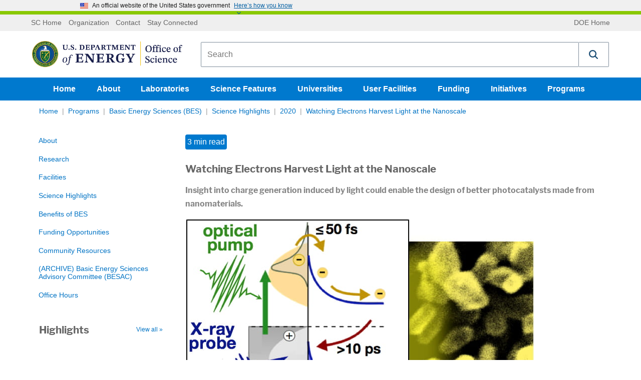

--- FILE ---
content_type: application/x-javascript
request_url: https://science.osti.gov/assets/js/5.js?v=1234149c5ea725f8bb1e
body_size: 163974
content:
/*! For license information please see 5.js.LICENSE.txt */
(self.webpackChunk=self.webpackChunk||[]).push([[5],{207:function(t,e,i){var n=i(42312),s=Math.pow,o=s(2,-52),r=s(2,-23),a=s(2,127)*(2-r),l=s(2,-126);t.exports=Math.fround||function(t){var e,i,s=Math.abs(t),u=n(t);return s<l?u*(s/l/r+1/o-1/o)*l*r:(i=(e=(1+r/o)*s)-(e-s))>a||i!=i?u*(1/0):u*i}},314:function(t,e,i){var n=i(76247),s=i(71033),o=i(35152),r=n.key,a=n.set;n.exp({metadata:function(t,e){return function(i,n){a(t,e,(void 0!==n?s:o)(i),r(n))}}})},506:function(t,e,i){var n=i(64624),s=i(26960);t.exports=function(t){if(void 0===t)return 0;var e=n(t),i=s(e);if(e!==i)throw RangeError("Wrong length!");return i}},825:function(t,e,i){"use strict";var n=i(35152),s=i(57588),o=i(73614),r=[].slice,a={};t.exports=Function.bind||function(t){var e=n(this),i=r.call(arguments,1),l=function(){var n=i.concat(r.call(arguments));return this instanceof l?function(t,e,i){if(!(e in a)){for(var n=[],s=0;s<e;s++)n[s]="a["+s+"]";a[e]=Function("F,a","return new F("+n.join(",")+")")}return a[e](t,i)}(e,n.length,n):o(e,n,t)};return s(e.prototype)&&(l.prototype=e.prototype),l}},848:function(t,e,i){"use strict";t.exports=i(54159)||!i(40789)(function(){var t=Math.random();__defineSetter__.call(null,t,function(){}),delete i(3209)[t]})},1264:function(t,e,i){var n=Date.prototype,s="Invalid Date",o="toString",r=n[o],a=n.getTime;new Date(NaN)+""!=s&&i(48848)(n,o,function(){var t=a.call(this);return t==t?r.call(this):s})},1582:function(t,e,i){"use strict";var n=i(19696),s=i(35152),o=i(85065),r=i(92421);t.exports=function(t){n(n.S,t,{from:function(t){var e,i,n,a,l=arguments[1];return s(this),(e=void 0!==l)&&s(l),null==t?new this:(i=[],e?(n=0,a=o(l,arguments[2],2),r(t,!1,function(t){i.push(a(t,n++))})):r(t,!1,i.push,i),new this(i))}})}},1807:function(t,e,i){function n(t){return n="function"==typeof Symbol&&"symbol"==typeof Symbol.iterator?function(t){return typeof t}:function(t){return t&&"function"==typeof Symbol&&t.constructor===Symbol&&t!==Symbol.prototype?"symbol":typeof t},n(t)}var s=i(31910)("meta"),o=i(57588),r=i(51792),a=i(70210).f,l=0,u=Object.isExtensible||function(){return!0},c=!i(40789)(function(){return u(Object.preventExtensions({}))}),h=function(t){a(t,s,{value:{i:"O"+ ++l,w:{}}})},d=t.exports={KEY:s,NEED:!1,fastKey:function(t,e){if(!o(t))return"symbol"==n(t)?t:("string"==typeof t?"S":"P")+t;if(!r(t,s)){if(!u(t))return"F";if(!e)return"E";h(t)}return t[s].i},getWeak:function(t,e){if(!r(t,s)){if(!u(t))return!0;if(!e)return!1;h(t)}return t[s].w},onFreeze:function(t){return c&&d.NEED&&u(t)&&!r(t,s)&&h(t),t}}},2171:function(t,e,i){var n,s,o,r=i(85065),a=i(73614),l=i(69927),u=i(91385),c=i(3209),h=c.process,d=c.setImmediate,f=c.clearImmediate,p=c.MessageChannel,m=c.Dispatch,g=0,v={},_="onreadystatechange",b=function(){var t=+this;if(v.hasOwnProperty(t)){var e=v[t];delete v[t],e()}},y=function(t){b.call(t.data)};d&&f||(d=function(t){for(var e=[],i=1;arguments.length>i;)e.push(arguments[i++]);return v[++g]=function(){a("function"==typeof t?t:Function(t),e)},n(g),g},f=function(t){delete v[t]},"process"==i(73840)(h)?n=function(t){h.nextTick(r(b,t,1))}:m&&m.now?n=function(t){m.now(r(b,t,1))}:p?(o=(s=new p).port2,s.port1.onmessage=y,n=r(o.postMessage,o,1)):c.addEventListener&&"function"==typeof postMessage&&!c.importScripts?(n=function(t){c.postMessage(t+"","*")},c.addEventListener("message",y,!1)):n=_ in u("script")?function(t){l.appendChild(u("script"))[_]=function(){l.removeChild(this),b.call(t)}}:function(t){setTimeout(r(b,t,1),0)}),t.exports={set:d,clear:f}},2181:function(t,e,i){"use strict";var n=i(19696),s=i(37102)(0),o=i(48277)([].forEach,!0);n(n.P+n.F*!o,"Array",{forEach:function(t){return s(this,t,arguments[1])}})},2199:function(t,e,i){var n=i(26960),s=i(30423),o=i(50493);t.exports=function(t,e,i,r){var a=String(o(t)),l=a.length,u=void 0===i?" ":String(i),c=n(e);if(c<=l||""==u)return a;var h=c-l,d=s.call(u,Math.ceil(h/u.length));return d.length>h&&(d=d.slice(0,h)),r?d+a:a+d}},2626:function(t,e,i){var n,s,o;!function(){"use strict";s=[i(6449)],void 0===(o="function"==typeof(n=function(t){return t.ui=t.ui||{},t.ui.version="1.14.1"})?n.apply(e,s):n)||(t.exports=o)}()},2689:function(t,e,i){var n=i(3209),s=i(19696),o=i(82321),r=[].slice,a=/MSIE .\./.test(o),l=function(t){return function(e,i){var n=arguments.length>2,s=!!n&&r.call(arguments,2);return t(n?function(){("function"==typeof e?e:Function(e)).apply(this,s)}:e,i)}};s(s.G+s.B+s.F*a,{setTimeout:l(n.setTimeout),setInterval:l(n.setInterval)})},2693:function(t,e,i){var n=i(57588);t.exports=function(t,e){if(!n(t)||t._t!==e)throw TypeError("Incompatible receiver, "+e+" required!");return t}},2768:function(t,e,i){for(var n,s=i(3209),o=i(7662),r=i(31910),a=r("typed_array"),l=r("view"),u=!(!s.ArrayBuffer||!s.DataView),c=u,h=0,d="Int8Array,Uint8Array,Uint8ClampedArray,Int16Array,Uint16Array,Int32Array,Uint32Array,Float32Array,Float64Array".split(",");h<9;)(n=s[d[h++]])?(o(n.prototype,a,!0),o(n.prototype,l,!0)):c=!1;t.exports={ABV:u,CONSTR:c,TYPED:a,VIEW:l}},2783:function(t,e,i){i(74410)&&"g"!=/./g.flags&&i(70210).f(RegExp.prototype,"flags",{configurable:!0,get:i(29891)})},3081:function(t,e,i){var n=i(76247),s=i(71033),o=i(85092),r=n.has,a=n.key,l=function(t,e,i){if(r(t,e,i))return!0;var n=o(e);return null!==n&&l(t,n,i)};n.exp({hasMetadata:function(t,e){return l(t,s(e),arguments.length<3?void 0:a(arguments[2]))}})},3209:function(t){var e=t.exports="undefined"!=typeof window&&window.Math==Math?window:"undefined"!=typeof self&&self.Math==Math?self:Function("return this")();"number"==typeof __g&&(__g=e)},3210:function(t,e,i){var n=i(19696),s=Math.exp;n(n.S,"Math",{cosh:function(t){return(s(t=+t)+s(-t))/2}})},4069:function(t,e,i){var n,s,o;function r(t){return r="function"==typeof Symbol&&"symbol"==typeof Symbol.iterator?function(t){return typeof t}:function(t){return t&&"function"==typeof Symbol&&t.constructor===Symbol&&t!==Symbol.prototype?"symbol":typeof t},r(t)}!function(){"use strict";s=[i(6449)],n=function(t){t.ui=t.ui||{};t.ui.version="1.13.3";var e=0,i=Array.prototype.hasOwnProperty,n=Array.prototype.slice;t.cleanData=(s=t.cleanData,function(e){var i,n,o;for(o=0;null!=(n=e[o]);o++)(i=t._data(n,"events"))&&i.remove&&t(n).triggerHandler("remove");s(e)}),t.widget=function(e,i,n){var s,o,r,a={},l=e.split(".")[0],u=l+"-"+(e=e.split(".")[1]);return n||(n=i,i=t.Widget),Array.isArray(n)&&(n=t.extend.apply(null,[{}].concat(n))),t.expr.pseudos[u.toLowerCase()]=function(e){return!!t.data(e,u)},t[l]=t[l]||{},s=t[l][e],o=t[l][e]=function(t,e){if(!this||!this._createWidget)return new o(t,e);arguments.length&&this._createWidget(t,e)},t.extend(o,s,{version:n.version,_proto:t.extend({},n),_childConstructors:[]}),(r=new i).options=t.widget.extend({},r.options),t.each(n,function(t,e){a[t]="function"==typeof e?function(){function n(){return i.prototype[t].apply(this,arguments)}function s(e){return i.prototype[t].apply(this,e)}return function(){var t,i=this._super,o=this._superApply;return this._super=n,this._superApply=s,t=e.apply(this,arguments),this._super=i,this._superApply=o,t}}():e}),o.prototype=t.widget.extend(r,{widgetEventPrefix:s&&r.widgetEventPrefix||e},a,{constructor:o,namespace:l,widgetName:e,widgetFullName:u}),s?(t.each(s._childConstructors,function(e,i){var n=i.prototype;t.widget(n.namespace+"."+n.widgetName,o,i._proto)}),delete s._childConstructors):i._childConstructors.push(o),t.widget.bridge(e,o),o},t.widget.extend=function(e){for(var s,o,r=n.call(arguments,1),a=0,l=r.length;a<l;a++)for(s in r[a])o=r[a][s],i.call(r[a],s)&&void 0!==o&&(t.isPlainObject(o)?e[s]=t.isPlainObject(e[s])?t.widget.extend({},e[s],o):t.widget.extend({},o):e[s]=o);return e},t.widget.bridge=function(e,i){var s=i.prototype.widgetFullName||e;t.fn[e]=function(o){var r="string"==typeof o,a=n.call(arguments,1),l=this;return r?this.length||"instance"!==o?this.each(function(){var i,n=t.data(this,s);return"instance"===o?(l=n,!1):n?"function"!=typeof n[o]||"_"===o.charAt(0)?t.error("no such method '"+o+"' for "+e+" widget instance"):(i=n[o].apply(n,a))!==n&&void 0!==i?(l=i&&i.jquery?l.pushStack(i.get()):i,!1):void 0:t.error("cannot call methods on "+e+" prior to initialization; attempted to call method '"+o+"'")}):l=void 0:(a.length&&(o=t.widget.extend.apply(null,[o].concat(a))),this.each(function(){var e=t.data(this,s);e?(e.option(o||{}),e._init&&e._init()):t.data(this,s,new i(o,this))})),l}},t.Widget=function(){},t.Widget._childConstructors=[],t.Widget.prototype={widgetName:"widget",widgetEventPrefix:"",defaultElement:"<div>",options:{classes:{},disabled:!1,create:null},_createWidget:function(i,n){n=t(n||this.defaultElement||this)[0],this.element=t(n),this.uuid=e++,this.eventNamespace="."+this.widgetName+this.uuid,this.bindings=t(),this.hoverable=t(),this.focusable=t(),this.classesElementLookup={},n!==this&&(t.data(n,this.widgetFullName,this),this._on(!0,this.element,{remove:function(t){t.target===n&&this.destroy()}}),this.document=t(n.style?n.ownerDocument:n.document||n),this.window=t(this.document[0].defaultView||this.document[0].parentWindow)),this.options=t.widget.extend({},this.options,this._getCreateOptions(),i),this._create(),this.options.disabled&&this._setOptionDisabled(this.options.disabled),this._trigger("create",null,this._getCreateEventData()),this._init()},_getCreateOptions:function(){return{}},_getCreateEventData:t.noop,_create:t.noop,_init:t.noop,destroy:function(){var e=this;this._destroy(),t.each(this.classesElementLookup,function(t,i){e._removeClass(i,t)}),this.element.off(this.eventNamespace).removeData(this.widgetFullName),this.widget().off(this.eventNamespace).removeAttr("aria-disabled"),this.bindings.off(this.eventNamespace)},_destroy:t.noop,widget:function(){return this.element},option:function(e,i){var n,s,o,r=e;if(0===arguments.length)return t.widget.extend({},this.options);if("string"==typeof e)if(r={},n=e.split("."),e=n.shift(),n.length){for(s=r[e]=t.widget.extend({},this.options[e]),o=0;o<n.length-1;o++)s[n[o]]=s[n[o]]||{},s=s[n[o]];if(e=n.pop(),1===arguments.length)return void 0===s[e]?null:s[e];s[e]=i}else{if(1===arguments.length)return void 0===this.options[e]?null:this.options[e];r[e]=i}return this._setOptions(r),this},_setOptions:function(t){var e;for(e in t)this._setOption(e,t[e]);return this},_setOption:function(t,e){return"classes"===t&&this._setOptionClasses(e),this.options[t]=e,"disabled"===t&&this._setOptionDisabled(e),this},_setOptionClasses:function(e){var i,n,s;for(i in e)s=this.classesElementLookup[i],e[i]!==this.options.classes[i]&&s&&s.length&&(n=t(s.get()),this._removeClass(s,i),n.addClass(this._classes({element:n,keys:i,classes:e,add:!0})))},_setOptionDisabled:function(t){this._toggleClass(this.widget(),this.widgetFullName+"-disabled",null,!!t),t&&(this._removeClass(this.hoverable,null,"ui-state-hover"),this._removeClass(this.focusable,null,"ui-state-focus"))},enable:function(){return this._setOptions({disabled:!1})},disable:function(){return this._setOptions({disabled:!0})},_classes:function(e){var i=[],n=this;function s(){var i=[];e.element.each(function(e,s){t.map(n.classesElementLookup,function(t){return t}).some(function(t){return t.is(s)})||i.push(s)}),n._on(t(i),{remove:"_untrackClassesElement"})}function o(o,r){var a,l;for(l=0;l<o.length;l++)a=n.classesElementLookup[o[l]]||t(),e.add?(s(),a=t(t.uniqueSort(a.get().concat(e.element.get())))):a=t(a.not(e.element).get()),n.classesElementLookup[o[l]]=a,i.push(o[l]),r&&e.classes[o[l]]&&i.push(e.classes[o[l]])}return(e=t.extend({element:this.element,classes:this.options.classes||{}},e)).keys&&o(e.keys.match(/\S+/g)||[],!0),e.extra&&o(e.extra.match(/\S+/g)||[]),i.join(" ")},_untrackClassesElement:function(e){var i=this;t.each(i.classesElementLookup,function(n,s){-1!==t.inArray(e.target,s)&&(i.classesElementLookup[n]=t(s.not(e.target).get()))}),this._off(t(e.target))},_removeClass:function(t,e,i){return this._toggleClass(t,e,i,!1)},_addClass:function(t,e,i){return this._toggleClass(t,e,i,!0)},_toggleClass:function(t,e,i,n){n="boolean"==typeof n?n:i;var s="string"==typeof t||null===t,o={extra:s?e:i,keys:s?t:e,element:s?this.element:t,add:n};return o.element.toggleClass(this._classes(o),n),this},_on:function(e,i,n){var s,o=this;"boolean"!=typeof e&&(n=i,i=e,e=!1),n?(i=s=t(i),this.bindings=this.bindings.add(i)):(n=i,i=this.element,s=this.widget()),t.each(n,function(n,r){function a(){if(e||!0!==o.options.disabled&&!t(this).hasClass("ui-state-disabled"))return("string"==typeof r?o[r]:r).apply(o,arguments)}"string"!=typeof r&&(a.guid=r.guid=r.guid||a.guid||t.guid++);var l=n.match(/^([\w:-]*)\s*(.*)$/),u=l[1]+o.eventNamespace,c=l[2];c?s.on(u,c,a):i.on(u,a)})},_off:function(e,i){i=(i||"").split(" ").join(this.eventNamespace+" ")+this.eventNamespace,e.off(i),this.bindings=t(this.bindings.not(e).get()),this.focusable=t(this.focusable.not(e).get()),this.hoverable=t(this.hoverable.not(e).get())},_delay:function(t,e){function i(){return("string"==typeof t?n[t]:t).apply(n,arguments)}var n=this;return setTimeout(i,e||0)},_hoverable:function(e){this.hoverable=this.hoverable.add(e),this._on(e,{mouseenter:function(e){this._addClass(t(e.currentTarget),null,"ui-state-hover")},mouseleave:function(e){this._removeClass(t(e.currentTarget),null,"ui-state-hover")}})},_focusable:function(e){this.focusable=this.focusable.add(e),this._on(e,{focusin:function(e){this._addClass(t(e.currentTarget),null,"ui-state-focus")},focusout:function(e){this._removeClass(t(e.currentTarget),null,"ui-state-focus")}})},_trigger:function(e,i,n){var s,o,r=this.options[e];if(n=n||{},(i=t.Event(i)).type=(e===this.widgetEventPrefix?e:this.widgetEventPrefix+e).toLowerCase(),i.target=this.element[0],o=i.originalEvent)for(s in o)s in i||(i[s]=o[s]);return this.element.trigger(i,n),!("function"==typeof r&&!1===r.apply(this.element[0],[i].concat(n))||i.isDefaultPrevented())}},t.each({show:"fadeIn",hide:"fadeOut"},function(e,i){t.Widget.prototype["_"+e]=function(n,s,o){var r;"string"==typeof s&&(s={effect:s});var a=s?!0===s||"number"==typeof s?i:s.effect||i:e;"number"==typeof(s=s||{})?s={duration:s}:!0===s&&(s={}),r=!t.isEmptyObject(s),s.complete=o,s.delay&&n.delay(s.delay),r&&t.effects&&t.effects.effect[a]?n[e](s):a!==e&&n[a]?n[a](s.duration,s.easing,o):n.queue(function(i){t(this)[e](),o&&o.call(n[0]),i()})}});var s;t.widget;!function(){var e,i=Math.max,n=Math.abs,s=/left|center|right/,o=/top|center|bottom/,r=/[\+\-]\d+(\.[\d]+)?%?/,a=/^\w+/,l=/%$/,u=t.fn.position;function c(t,e,i){return[parseFloat(t[0])*(l.test(t[0])?e/100:1),parseFloat(t[1])*(l.test(t[1])?i/100:1)]}function h(e,i){return parseInt(t.css(e,i),10)||0}function d(t){return null!=t&&t===t.window}function f(t){var e=t[0];return 9===e.nodeType?{width:t.width(),height:t.height(),offset:{top:0,left:0}}:d(e)?{width:t.width(),height:t.height(),offset:{top:t.scrollTop(),left:t.scrollLeft()}}:e.preventDefault?{width:0,height:0,offset:{top:e.pageY,left:e.pageX}}:{width:t.outerWidth(),height:t.outerHeight(),offset:t.offset()}}t.position={scrollbarWidth:function(){if(void 0!==e)return e;var i,n,s=t("<div style='display:block;position:absolute;width:200px;height:200px;overflow:hidden;'><div style='height:300px;width:auto;'></div></div>"),o=s.children()[0];return t("body").append(s),i=o.offsetWidth,s.css("overflow","scroll"),i===(n=o.offsetWidth)&&(n=s[0].clientWidth),s.remove(),e=i-n},getScrollInfo:function(e){var i=e.isWindow||e.isDocument?"":e.element.css("overflow-x"),n=e.isWindow||e.isDocument?"":e.element.css("overflow-y"),s="scroll"===i||"auto"===i&&e.width<e.element[0].scrollWidth;return{width:"scroll"===n||"auto"===n&&e.height<e.element[0].scrollHeight?t.position.scrollbarWidth():0,height:s?t.position.scrollbarWidth():0}},getWithinInfo:function(e){var i=t(e||window),n=d(i[0]),s=!!i[0]&&9===i[0].nodeType;return{element:i,isWindow:n,isDocument:s,offset:!n&&!s?t(e).offset():{left:0,top:0},scrollLeft:i.scrollLeft(),scrollTop:i.scrollTop(),width:i.outerWidth(),height:i.outerHeight()}}},t.fn.position=function(e){if(!e||!e.of)return u.apply(this,arguments);var l,d,p,m,g,v,_="string"==typeof(e=t.extend({},e)).of?t(document).find(e.of):t(e.of),b=t.position.getWithinInfo(e.within),y=t.position.getScrollInfo(b),w=(e.collision||"flip").split(" "),x={};return v=f(_),_[0].preventDefault&&(e.at="left top"),d=v.width,p=v.height,m=v.offset,g=t.extend({},m),t.each(["my","at"],function(){var t,i,n=(e[this]||"").split(" ");1===n.length&&(n=s.test(n[0])?n.concat(["center"]):o.test(n[0])?["center"].concat(n):["center","center"]),n[0]=s.test(n[0])?n[0]:"center",n[1]=o.test(n[1])?n[1]:"center",t=r.exec(n[0]),i=r.exec(n[1]),x[this]=[t?t[0]:0,i?i[0]:0],e[this]=[a.exec(n[0])[0],a.exec(n[1])[0]]}),1===w.length&&(w[1]=w[0]),"right"===e.at[0]?g.left+=d:"center"===e.at[0]&&(g.left+=d/2),"bottom"===e.at[1]?g.top+=p:"center"===e.at[1]&&(g.top+=p/2),l=c(x.at,d,p),g.left+=l[0],g.top+=l[1],this.each(function(){var s,o,r=t(this),a=r.outerWidth(),u=r.outerHeight(),f=h(this,"marginLeft"),v=h(this,"marginTop"),k=a+f+h(this,"marginRight")+y.width,D=u+v+h(this,"marginBottom")+y.height,M=t.extend({},g),C=c(x.my,r.outerWidth(),r.outerHeight());"right"===e.my[0]?M.left-=a:"center"===e.my[0]&&(M.left-=a/2),"bottom"===e.my[1]?M.top-=u:"center"===e.my[1]&&(M.top-=u/2),M.left+=C[0],M.top+=C[1],s={marginLeft:f,marginTop:v},t.each(["left","top"],function(i,n){t.ui.position[w[i]]&&t.ui.position[w[i]][n](M,{targetWidth:d,targetHeight:p,elemWidth:a,elemHeight:u,collisionPosition:s,collisionWidth:k,collisionHeight:D,offset:[l[0]+C[0],l[1]+C[1]],my:e.my,at:e.at,within:b,elem:r})}),e.using&&(o=function(t){var s=m.left-M.left,o=s+d-a,l=m.top-M.top,c=l+p-u,h={target:{element:_,left:m.left,top:m.top,width:d,height:p},element:{element:r,left:M.left,top:M.top,width:a,height:u},horizontal:o<0?"left":s>0?"right":"center",vertical:c<0?"top":l>0?"bottom":"middle"};d<a&&n(s+o)<d&&(h.horizontal="center"),p<u&&n(l+c)<p&&(h.vertical="middle"),i(n(s),n(o))>i(n(l),n(c))?h.important="horizontal":h.important="vertical",e.using.call(this,t,h)}),r.offset(t.extend(M,{using:o}))})},t.ui.position={fit:{left:function(t,e){var n,s=e.within,o=s.isWindow?s.scrollLeft:s.offset.left,r=s.width,a=t.left-e.collisionPosition.marginLeft,l=o-a,u=a+e.collisionWidth-r-o;e.collisionWidth>r?l>0&&u<=0?(n=t.left+l+e.collisionWidth-r-o,t.left+=l-n):t.left=u>0&&l<=0?o:l>u?o+r-e.collisionWidth:o:l>0?t.left+=l:u>0?t.left-=u:t.left=i(t.left-a,t.left)},top:function(t,e){var n,s=e.within,o=s.isWindow?s.scrollTop:s.offset.top,r=e.within.height,a=t.top-e.collisionPosition.marginTop,l=o-a,u=a+e.collisionHeight-r-o;e.collisionHeight>r?l>0&&u<=0?(n=t.top+l+e.collisionHeight-r-o,t.top+=l-n):t.top=u>0&&l<=0?o:l>u?o+r-e.collisionHeight:o:l>0?t.top+=l:u>0?t.top-=u:t.top=i(t.top-a,t.top)}},flip:{left:function(t,e){var i,s,o=e.within,r=o.offset.left+o.scrollLeft,a=o.width,l=o.isWindow?o.scrollLeft:o.offset.left,u=t.left-e.collisionPosition.marginLeft,c=u-l,h=u+e.collisionWidth-a-l,d="left"===e.my[0]?-e.elemWidth:"right"===e.my[0]?e.elemWidth:0,f="left"===e.at[0]?e.targetWidth:"right"===e.at[0]?-e.targetWidth:0,p=-2*e.offset[0];c<0?((i=t.left+d+f+p+e.collisionWidth-a-r)<0||i<n(c))&&(t.left+=d+f+p):h>0&&((s=t.left-e.collisionPosition.marginLeft+d+f+p-l)>0||n(s)<h)&&(t.left+=d+f+p)},top:function(t,e){var i,s,o=e.within,r=o.offset.top+o.scrollTop,a=o.height,l=o.isWindow?o.scrollTop:o.offset.top,u=t.top-e.collisionPosition.marginTop,c=u-l,h=u+e.collisionHeight-a-l,d="top"===e.my[1],f=d?-e.elemHeight:"bottom"===e.my[1]?e.elemHeight:0,p="top"===e.at[1]?e.targetHeight:"bottom"===e.at[1]?-e.targetHeight:0,m=-2*e.offset[1];c<0?((s=t.top+f+p+m+e.collisionHeight-a-r)<0||s<n(c))&&(t.top+=f+p+m):h>0&&((i=t.top-e.collisionPosition.marginTop+f+p+m-l)>0||n(i)<h)&&(t.top+=f+p+m)}},flipfit:{left:function(){t.ui.position.flip.left.apply(this,arguments),t.ui.position.fit.left.apply(this,arguments)},top:function(){t.ui.position.flip.top.apply(this,arguments),t.ui.position.fit.top.apply(this,arguments)}}}}();t.ui.position,t.extend(t.expr.pseudos,{data:t.expr.createPseudo?t.expr.createPseudo(function(e){return function(i){return!!t.data(i,e)}}):function(e,i,n){return!!t.data(e,n[3])}}),t.fn.extend({disableSelection:(b="onselectstart"in document.createElement("div")?"selectstart":"mousedown",function(){return this.on(b+".ui-disableSelection",function(t){t.preventDefault()})}),enableSelection:function(){return this.off(".ui-disableSelection")}});var o,a=t,l="backgroundColor borderBottomColor borderLeftColor borderRightColor borderTopColor color columnRuleColor outlineColor textDecorationColor textEmphasisColor",u={},c=u.toString,h=/^([\-+])=\s*(\d+\.?\d*)/,d=[{re:/rgba?\(\s*(\d{1,3})\s*,\s*(\d{1,3})\s*,\s*(\d{1,3})\s*(?:,\s*(\d?(?:\.\d+)?)\s*)?\)/,parse:function(t){return[t[1],t[2],t[3],t[4]]}},{re:/rgba?\(\s*(\d+(?:\.\d+)?)\%\s*,\s*(\d+(?:\.\d+)?)\%\s*,\s*(\d+(?:\.\d+)?)\%\s*(?:,\s*(\d?(?:\.\d+)?)\s*)?\)/,parse:function(t){return[2.55*t[1],2.55*t[2],2.55*t[3],t[4]]}},{re:/#([a-f0-9]{2})([a-f0-9]{2})([a-f0-9]{2})([a-f0-9]{2})?/,parse:function(t){return[parseInt(t[1],16),parseInt(t[2],16),parseInt(t[3],16),t[4]?(parseInt(t[4],16)/255).toFixed(2):1]}},{re:/#([a-f0-9])([a-f0-9])([a-f0-9])([a-f0-9])?/,parse:function(t){return[parseInt(t[1]+t[1],16),parseInt(t[2]+t[2],16),parseInt(t[3]+t[3],16),t[4]?(parseInt(t[4]+t[4],16)/255).toFixed(2):1]}},{re:/hsla?\(\s*(\d+(?:\.\d+)?)\s*,\s*(\d+(?:\.\d+)?)\%\s*,\s*(\d+(?:\.\d+)?)\%\s*(?:,\s*(\d?(?:\.\d+)?)\s*)?\)/,space:"hsla",parse:function(t){return[t[1],t[2]/100,t[3]/100,t[4]]}}],f=a.Color=function(t,e,i,n){return new a.Color.fn.parse(t,e,i,n)},p={rgba:{props:{red:{idx:0,type:"byte"},green:{idx:1,type:"byte"},blue:{idx:2,type:"byte"}}},hsla:{props:{hue:{idx:0,type:"degrees"},saturation:{idx:1,type:"percent"},lightness:{idx:2,type:"percent"}}}},m={byte:{floor:!0,max:255},percent:{max:1},degrees:{mod:360,floor:!0}},g=f.support={},v=a("<p>")[0],_=a.each;var b;function y(t){return null==t?t+"":"object"===r(t)?u[c.call(t)]||"object":r(t)}function w(t,e,i){var n=m[e.type]||{};return null==t?i||!e.def?null:e.def:(t=n.floor?~~t:parseFloat(t),isNaN(t)?e.def:n.mod?(t+n.mod)%n.mod:Math.min(n.max,Math.max(0,t)))}function x(t){var e=f(),i=e._rgba=[];return t=t.toLowerCase(),_(d,function(n,s){var o,r=s.re.exec(t),a=r&&s.parse(r),l=s.space||"rgba";if(a)return o=e[l](a),e[p[l].cache]=o[p[l].cache],i=e._rgba=o._rgba,!1}),i.length?("0,0,0,0"===i.join()&&a.extend(i,o.transparent),e):o[t]}function k(t,e,i){return 6*(i=(i+1)%1)<1?t+(e-t)*i*6:2*i<1?e:3*i<2?t+(e-t)*(2/3-i)*6:t}v.style.cssText="background-color:rgba(1,1,1,.5)",g.rgba=v.style.backgroundColor.indexOf("rgba")>-1,_(p,function(t,e){e.cache="_"+t,e.props.alpha={idx:3,type:"percent",def:1}}),a.each("Boolean Number String Function Array Date RegExp Object Error Symbol".split(" "),function(t,e){u["[object "+e+"]"]=e.toLowerCase()}),f.fn=a.extend(f.prototype,{parse:function(t,e,i,n){if(void 0===t)return this._rgba=[null,null,null,null],this;(t.jquery||t.nodeType)&&(t=a(t).css(e),e=void 0);var s=this,r=y(t),l=this._rgba=[];return void 0!==e&&(t=[t,e,i,n],r="array"),"string"===r?this.parse(x(t)||o._default):"array"===r?(_(p.rgba.props,function(e,i){l[i.idx]=w(t[i.idx],i)}),this):"object"===r?(_(p,t instanceof f?function(e,i){t[i.cache]&&(s[i.cache]=t[i.cache].slice())}:function(e,i){var n=i.cache;_(i.props,function(e,o){if(!s[n]&&i.to){if("alpha"===e||null==t[e])return;s[n]=i.to(s._rgba)}s[n][o.idx]=w(t[e],o,!0)}),s[n]&&a.inArray(null,s[n].slice(0,3))<0&&(null==s[n][3]&&(s[n][3]=1),i.from&&(s._rgba=i.from(s[n])))}),this):void 0},is:function(t){var e=f(t),i=!0,n=this;return _(p,function(t,s){var o,r=e[s.cache];return r&&(o=n[s.cache]||s.to&&s.to(n._rgba)||[],_(s.props,function(t,e){if(null!=r[e.idx])return i=r[e.idx]===o[e.idx]})),i}),i},_space:function(){var t=[],e=this;return _(p,function(i,n){e[n.cache]&&t.push(i)}),t.pop()},transition:function(t,e){var i=f(t),n=i._space(),s=p[n],o=0===this.alpha()?f("transparent"):this,r=o[s.cache]||s.to(o._rgba),a=r.slice();return i=i[s.cache],_(s.props,function(t,n){var s=n.idx,o=r[s],l=i[s],u=m[n.type]||{};null!==l&&(null===o?a[s]=l:(u.mod&&(l-o>u.mod/2?o+=u.mod:o-l>u.mod/2&&(o-=u.mod)),a[s]=w((l-o)*e+o,n)))}),this[n](a)},blend:function(t){if(1===this._rgba[3])return this;var e=this._rgba.slice(),i=e.pop(),n=f(t)._rgba;return f(a.map(e,function(t,e){return(1-i)*n[e]+i*t}))},toRgbaString:function(){var t="rgba(",e=a.map(this._rgba,function(t,e){return null!=t?t:e>2?1:0});return 1===e[3]&&(e.pop(),t="rgb("),t+e.join()+")"},toHslaString:function(){var t="hsla(",e=a.map(this.hsla(),function(t,e){return null==t&&(t=e>2?1:0),e&&e<3&&(t=Math.round(100*t)+"%"),t});return 1===e[3]&&(e.pop(),t="hsl("),t+e.join()+")"},toHexString:function(t){var e=this._rgba.slice(),i=e.pop();return t&&e.push(~~(255*i)),"#"+a.map(e,function(t){return 1===(t=(t||0).toString(16)).length?"0"+t:t}).join("")},toString:function(){return 0===this._rgba[3]?"transparent":this.toRgbaString()}}),f.fn.parse.prototype=f.fn,p.hsla.to=function(t){if(null==t[0]||null==t[1]||null==t[2])return[null,null,null,t[3]];var e,i,n=t[0]/255,s=t[1]/255,o=t[2]/255,r=t[3],a=Math.max(n,s,o),l=Math.min(n,s,o),u=a-l,c=a+l,h=.5*c;return e=l===a?0:n===a?60*(s-o)/u+360:s===a?60*(o-n)/u+120:60*(n-s)/u+240,i=0===u?0:h<=.5?u/c:u/(2-c),[Math.round(e)%360,i,h,null==r?1:r]},p.hsla.from=function(t){if(null==t[0]||null==t[1]||null==t[2])return[null,null,null,t[3]];var e=t[0]/360,i=t[1],n=t[2],s=t[3],o=n<=.5?n*(1+i):n+i-n*i,r=2*n-o;return[Math.round(255*k(r,o,e+1/3)),Math.round(255*k(r,o,e)),Math.round(255*k(r,o,e-1/3)),s]},_(p,function(t,e){var i=e.props,n=e.cache,s=e.to,o=e.from;f.fn[t]=function(t){if(s&&!this[n]&&(this[n]=s(this._rgba)),void 0===t)return this[n].slice();var e,r=y(t),a="array"===r||"object"===r?t:arguments,l=this[n].slice();return _(i,function(t,e){var i=a["object"===r?t:e.idx];null==i&&(i=l[e.idx]),l[e.idx]=w(i,e)}),o?((e=f(o(l)))[n]=l,e):f(l)},_(i,function(e,i){f.fn[e]||(f.fn[e]=function(n){var s,o,r,a,l=y(n);return o=(s=this[a="alpha"===e?this._hsla?"hsla":"rgba":t]())[i.idx],"undefined"===l?o:("function"===l&&(l=y(n=n.call(this,o))),null==n&&i.empty?this:("string"===l&&(r=h.exec(n))&&(n=o+parseFloat(r[2])*("+"===r[1]?1:-1)),s[i.idx]=n,this[a](s)))})})}),f.hook=function(t){var e=t.split(" ");_(e,function(t,e){a.cssHooks[e]={set:function(t,i){var n,s,o="";if("transparent"!==i&&("string"!==y(i)||(n=x(i)))){if(i=f(n||i),!g.rgba&&1!==i._rgba[3]){for(s="backgroundColor"===e?t.parentNode:t;(""===o||"transparent"===o)&&s&&s.style;)try{o=a.css(s,"backgroundColor"),s=s.parentNode}catch(t){}i=i.blend(o&&"transparent"!==o?o:"_default")}i=i.toRgbaString()}try{t.style[e]=i}catch(t){}}},a.fx.step[e]=function(t){t.colorInit||(t.start=f(t.elem,e),t.end=f(t.end),t.colorInit=!0),a.cssHooks[e].set(t.elem,t.start.transition(t.end,t.pos))}})},f.hook(l),a.cssHooks.borderColor={expand:function(t){var e={};return _(["Top","Right","Bottom","Left"],function(i,n){e["border"+n+"Color"]=t}),e}},o=a.Color.names={aqua:"#00ffff",black:"#000000",blue:"#0000ff",fuchsia:"#ff00ff",gray:"#808080",green:"#008000",lime:"#00ff00",maroon:"#800000",navy:"#000080",olive:"#808000",purple:"#800080",red:"#ff0000",silver:"#c0c0c0",teal:"#008080",white:"#ffffff",yellow:"#ffff00",transparent:[null,null,null,0],_default:"#ffffff"};var D="ui-effects-",M="ui-effects-style",C="ui-effects-animated";t.effects={effect:{}},function(){var e=["add","remove","toggle"],i={border:1,borderBottom:1,borderColor:1,borderLeft:1,borderRight:1,borderTop:1,borderWidth:1,margin:1,padding:1};function n(t){return t.replace(/-([\da-z])/gi,function(t,e){return e.toUpperCase()})}function s(t){var e,i,s=t.ownerDocument.defaultView?t.ownerDocument.defaultView.getComputedStyle(t,null):t.currentStyle,o={};if(s&&s.length&&s[0]&&s[s[0]])for(i=s.length;i--;)"string"==typeof s[e=s[i]]&&(o[n(e)]=s[e]);else for(e in s)"string"==typeof s[e]&&(o[e]=s[e]);return o}function o(e,n){var s,o,r={};for(s in n)o=n[s],e[s]!==o&&(i[s]||!t.fx.step[s]&&isNaN(parseFloat(o))||(r[s]=o));return r}t.each(["borderLeftStyle","borderRightStyle","borderBottomStyle","borderTopStyle"],function(e,i){t.fx.step[i]=function(t){("none"!==t.end&&!t.setAttr||1===t.pos&&!t.setAttr)&&(a.style(t.elem,i,t.end),t.setAttr=!0)}}),t.fn.addBack||(t.fn.addBack=function(t){return this.add(null==t?this.prevObject:this.prevObject.filter(t))}),t.effects.animateClass=function(i,n,r,a){var l=t.speed(n,r,a);return this.queue(function(){var n,r=t(this),a=r.attr("class")||"",u=l.children?r.find("*").addBack():r;u=u.map(function(){return{el:t(this),start:s(this)}}),(n=function(){t.each(e,function(t,e){i[e]&&r[e+"Class"](i[e])})})(),u=u.map(function(){return this.end=s(this.el[0]),this.diff=o(this.start,this.end),this}),r.attr("class",a),u=u.map(function(){var e=this,i=t.Deferred(),n=t.extend({},l,{queue:!1,complete:function(){i.resolve(e)}});return this.el.animate(this.diff,n),i.promise()}),t.when.apply(t,u.get()).done(function(){n(),t.each(arguments,function(){var e=this.el;t.each(this.diff,function(t){e.css(t,"")})}),l.complete.call(r[0])})})},t.fn.extend({addClass:function(e){return function(i,n,s,o){return n?t.effects.animateClass.call(this,{add:i},n,s,o):e.apply(this,arguments)}}(t.fn.addClass),removeClass:function(e){return function(i,n,s,o){return arguments.length>1?t.effects.animateClass.call(this,{remove:i},n,s,o):e.apply(this,arguments)}}(t.fn.removeClass),toggleClass:function(e){return function(i,n,s,o,r){return"boolean"==typeof n||void 0===n?s?t.effects.animateClass.call(this,n?{add:i}:{remove:i},s,o,r):e.apply(this,arguments):t.effects.animateClass.call(this,{toggle:i},n,s,o)}}(t.fn.toggleClass),switchClass:function(e,i,n,s,o){return t.effects.animateClass.call(this,{add:i,remove:e},n,s,o)}})}(),function(){function e(e,i,n,s){return t.isPlainObject(e)&&(i=e,e=e.effect),e={effect:e},null==i&&(i={}),"function"==typeof i&&(s=i,n=null,i={}),("number"==typeof i||t.fx.speeds[i])&&(s=n,n=i,i={}),"function"==typeof n&&(s=n,n=null),i&&t.extend(e,i),n=n||i.duration,e.duration=t.fx.off?0:"number"==typeof n?n:n in t.fx.speeds?t.fx.speeds[n]:t.fx.speeds._default,e.complete=s||i.complete,e}function i(e){return!(e&&"number"!=typeof e&&!t.fx.speeds[e])||("string"==typeof e&&!t.effects.effect[e]||("function"==typeof e||"object"===r(e)&&!e.effect))}function n(t,e){var i=e.outerWidth(),n=e.outerHeight(),s=/^rect\((-?\d*\.?\d*px|-?\d+%|auto),?\s*(-?\d*\.?\d*px|-?\d+%|auto),?\s*(-?\d*\.?\d*px|-?\d+%|auto),?\s*(-?\d*\.?\d*px|-?\d+%|auto)\)$/.exec(t)||["",0,i,n,0];return{top:parseFloat(s[1])||0,right:"auto"===s[2]?i:parseFloat(s[2]),bottom:"auto"===s[3]?n:parseFloat(s[3]),left:parseFloat(s[4])||0}}t.expr&&t.expr.pseudos&&t.expr.pseudos.animated&&(t.expr.pseudos.animated=function(e){return function(i){return!!t(i).data(C)||e(i)}}(t.expr.pseudos.animated)),!1!==t.uiBackCompat&&t.extend(t.effects,{save:function(t,e){for(var i=0,n=e.length;i<n;i++)null!==e[i]&&t.data(D+e[i],t[0].style[e[i]])},restore:function(t,e){for(var i,n=0,s=e.length;n<s;n++)null!==e[n]&&(i=t.data(D+e[n]),t.css(e[n],i))},setMode:function(t,e){return"toggle"===e&&(e=t.is(":hidden")?"show":"hide"),e},createWrapper:function(e){if(e.parent().is(".ui-effects-wrapper"))return e.parent();var i={width:e.outerWidth(!0),height:e.outerHeight(!0),float:e.css("float")},n=t("<div></div>").addClass("ui-effects-wrapper").css({fontSize:"100%",background:"transparent",border:"none",margin:0,padding:0}),s={width:e.width(),height:e.height()},o=document.activeElement;try{o.id}catch(t){o=document.body}return e.wrap(n),(e[0]===o||t.contains(e[0],o))&&t(o).trigger("focus"),n=e.parent(),"static"===e.css("position")?(n.css({position:"relative"}),e.css({position:"relative"})):(t.extend(i,{position:e.css("position"),zIndex:e.css("z-index")}),t.each(["top","left","bottom","right"],function(t,n){i[n]=e.css(n),isNaN(parseInt(i[n],10))&&(i[n]="auto")}),e.css({position:"relative",top:0,left:0,right:"auto",bottom:"auto"})),e.css(s),n.css(i).show()},removeWrapper:function(e){var i=document.activeElement;return e.parent().is(".ui-effects-wrapper")&&(e.parent().replaceWith(e),(e[0]===i||t.contains(e[0],i))&&t(i).trigger("focus")),e}}),t.extend(t.effects,{version:"1.13.3",define:function(e,i,n){return n||(n=i,i="effect"),t.effects.effect[e]=n,t.effects.effect[e].mode=i,n},scaledDimensions:function(t,e,i){if(0===e)return{height:0,width:0,outerHeight:0,outerWidth:0};var n="horizontal"!==i?(e||100)/100:1,s="vertical"!==i?(e||100)/100:1;return{height:t.height()*s,width:t.width()*n,outerHeight:t.outerHeight()*s,outerWidth:t.outerWidth()*n}},clipToBox:function(t){return{width:t.clip.right-t.clip.left,height:t.clip.bottom-t.clip.top,left:t.clip.left,top:t.clip.top}},unshift:function(t,e,i){var n=t.queue();e>1&&n.splice.apply(n,[1,0].concat(n.splice(e,i))),t.dequeue()},saveStyle:function(t){t.data(M,t[0].style.cssText)},restoreStyle:function(t){t[0].style.cssText=t.data(M)||"",t.removeData(M)},mode:function(t,e){var i=t.is(":hidden");return"toggle"===e&&(e=i?"show":"hide"),(i?"hide"===e:"show"===e)&&(e="none"),e},getBaseline:function(t,e){var i,n;switch(t[0]){case"top":i=0;break;case"middle":i=.5;break;case"bottom":i=1;break;default:i=t[0]/e.height}switch(t[1]){case"left":n=0;break;case"center":n=.5;break;case"right":n=1;break;default:n=t[1]/e.width}return{x:n,y:i}},createPlaceholder:function(e){var i,n=e.css("position"),s=e.position();return e.css({marginTop:e.css("marginTop"),marginBottom:e.css("marginBottom"),marginLeft:e.css("marginLeft"),marginRight:e.css("marginRight")}).outerWidth(e.outerWidth()).outerHeight(e.outerHeight()),/^(static|relative)/.test(n)&&(n="absolute",i=t("<"+e[0].nodeName+">").insertAfter(e).css({display:/^(inline|ruby)/.test(e.css("display"))?"inline-block":"block",visibility:"hidden",marginTop:e.css("marginTop"),marginBottom:e.css("marginBottom"),marginLeft:e.css("marginLeft"),marginRight:e.css("marginRight"),float:e.css("float")}).outerWidth(e.outerWidth()).outerHeight(e.outerHeight()).addClass("ui-effects-placeholder"),e.data(D+"placeholder",i)),e.css({position:n,left:s.left,top:s.top}),i},removePlaceholder:function(t){var e=D+"placeholder",i=t.data(e);i&&(i.remove(),t.removeData(e))},cleanUp:function(e){t.effects.restoreStyle(e),t.effects.removePlaceholder(e)},setTransition:function(e,i,n,s){return s=s||{},t.each(i,function(t,i){var o=e.cssUnit(i);o[0]>0&&(s[i]=o[0]*n+o[1])}),s}}),t.fn.extend({effect:function(){var i=e.apply(this,arguments),n=t.effects.effect[i.effect],s=n.mode,o=i.queue,r=o||"fx",a=i.complete,l=i.mode,u=[],c=function(e){var i=t(this),n=t.effects.mode(i,l)||s;i.data(C,!0),u.push(n),s&&("show"===n||n===s&&"hide"===n)&&i.show(),s&&"none"===n||t.effects.saveStyle(i),"function"==typeof e&&e()};if(t.fx.off||!n)return l?this[l](i.duration,a):this.each(function(){a&&a.call(this)});function h(e){var o=t(this);function r(){o.removeData(C),t.effects.cleanUp(o),"hide"===i.mode&&o.hide(),c()}function c(){"function"==typeof a&&a.call(o[0]),"function"==typeof e&&e()}i.mode=u.shift(),!1===t.uiBackCompat||s?"none"===i.mode?(o[l](),c()):n.call(o[0],i,r):(o.is(":hidden")?"hide"===l:"show"===l)?(o[l](),c()):n.call(o[0],i,c)}return!1===o?this.each(c).each(h):this.queue(r,c).queue(r,h)},show:function(t){return function(n){if(i(n))return t.apply(this,arguments);var s=e.apply(this,arguments);return s.mode="show",this.effect.call(this,s)}}(t.fn.show),hide:function(t){return function(n){if(i(n))return t.apply(this,arguments);var s=e.apply(this,arguments);return s.mode="hide",this.effect.call(this,s)}}(t.fn.hide),toggle:function(t){return function(n){if(i(n)||"boolean"==typeof n)return t.apply(this,arguments);var s=e.apply(this,arguments);return s.mode="toggle",this.effect.call(this,s)}}(t.fn.toggle),cssUnit:function(e){var i=this.css(e),n=[];return t.each(["em","px","%","pt"],function(t,e){i.indexOf(e)>0&&(n=[parseFloat(i),e])}),n},cssClip:function(t){return t?this.css("clip","rect("+t.top+"px "+t.right+"px "+t.bottom+"px "+t.left+"px)"):n(this.css("clip"),this)},transfer:function(e,i){var n=t(this),s=t(e.to),o="fixed"===s.css("position"),r=t("body"),a=o?r.scrollTop():0,l=o?r.scrollLeft():0,u=s.offset(),c={top:u.top-a,left:u.left-l,height:s.innerHeight(),width:s.innerWidth()},h=n.offset(),d=t("<div class='ui-effects-transfer'></div>");d.appendTo("body").addClass(e.className).css({top:h.top-a,left:h.left-l,height:n.innerHeight(),width:n.innerWidth(),position:o?"fixed":"absolute"}).animate(c,e.duration,e.easing,function(){d.remove(),"function"==typeof i&&i()})}}),t.fx.step.clip=function(e){e.clipInit||(e.start=t(e.elem).cssClip(),"string"==typeof e.end&&(e.end=n(e.end,e.elem)),e.clipInit=!0),t(e.elem).cssClip({top:e.pos*(e.end.top-e.start.top)+e.start.top,right:e.pos*(e.end.right-e.start.right)+e.start.right,bottom:e.pos*(e.end.bottom-e.start.bottom)+e.start.bottom,left:e.pos*(e.end.left-e.start.left)+e.start.left})}}(),S={},t.each(["Quad","Cubic","Quart","Quint","Expo"],function(t,e){S[e]=function(e){return Math.pow(e,t+2)}}),t.extend(S,{Sine:function(t){return 1-Math.cos(t*Math.PI/2)},Circ:function(t){return 1-Math.sqrt(1-t*t)},Elastic:function(t){return 0===t||1===t?t:-Math.pow(2,8*(t-1))*Math.sin((80*(t-1)-7.5)*Math.PI/15)},Back:function(t){return t*t*(3*t-2)},Bounce:function(t){for(var e,i=4;t<((e=Math.pow(2,--i))-1)/11;);return 1/Math.pow(4,3-i)-7.5625*Math.pow((3*e-2)/22-t,2)}}),t.each(S,function(e,i){t.easing["easeIn"+e]=i,t.easing["easeOut"+e]=function(t){return 1-i(1-t)},t.easing["easeInOut"+e]=function(t){return t<.5?i(2*t)/2:1-i(-2*t+2)/2}});var S;t.effects,t.effects.define("blind","hide",function(e,i){var n={up:["bottom","top"],vertical:["bottom","top"],down:["top","bottom"],left:["right","left"],horizontal:["right","left"],right:["left","right"]},s=t(this),o=e.direction||"up",r=s.cssClip(),a={clip:t.extend({},r)},l=t.effects.createPlaceholder(s);a.clip[n[o][0]]=a.clip[n[o][1]],"show"===e.mode&&(s.cssClip(a.clip),l&&l.css(t.effects.clipToBox(a)),a.clip=r),l&&l.animate(t.effects.clipToBox(a),e.duration,e.easing),s.animate(a,{queue:!1,duration:e.duration,easing:e.easing,complete:i})}),t.effects.define("bounce",function(e,i){var n,s,o,r=t(this),a=e.mode,l="hide"===a,u="show"===a,c=e.direction||"up",h=e.distance,d=e.times||5,f=2*d+(u||l?1:0),p=e.duration/f,m=e.easing,g="up"===c||"down"===c?"top":"left",v="up"===c||"left"===c,_=0,b=r.queue().length;for(t.effects.createPlaceholder(r),o=r.css(g),h||(h=r["top"===g?"outerHeight":"outerWidth"]()/3),u&&((s={opacity:1})[g]=o,r.css("opacity",0).css(g,v?2*-h:2*h).animate(s,p,m)),l&&(h/=Math.pow(2,d-1)),(s={})[g]=o;_<d;_++)(n={})[g]=(v?"-=":"+=")+h,r.animate(n,p,m).animate(s,p,m),h=l?2*h:h/2;l&&((n={opacity:0})[g]=(v?"-=":"+=")+h,r.animate(n,p,m)),r.queue(i),t.effects.unshift(r,b,f+1)}),t.effects.define("clip","hide",function(e,i){var n,s={},o=t(this),r=e.direction||"vertical",a="both"===r,l=a||"horizontal"===r,u=a||"vertical"===r;n=o.cssClip(),s.clip={top:u?(n.bottom-n.top)/2:n.top,right:l?(n.right-n.left)/2:n.right,bottom:u?(n.bottom-n.top)/2:n.bottom,left:l?(n.right-n.left)/2:n.left},t.effects.createPlaceholder(o),"show"===e.mode&&(o.cssClip(s.clip),s.clip=n),o.animate(s,{queue:!1,duration:e.duration,easing:e.easing,complete:i})}),t.effects.define("drop","hide",function(e,i){var n,s=t(this),o="show"===e.mode,r=e.direction||"left",a="up"===r||"down"===r?"top":"left",l="up"===r||"left"===r?"-=":"+=",u="+="===l?"-=":"+=",c={opacity:0};t.effects.createPlaceholder(s),n=e.distance||s["top"===a?"outerHeight":"outerWidth"](!0)/2,c[a]=l+n,o&&(s.css(c),c[a]=u+n,c.opacity=1),s.animate(c,{queue:!1,duration:e.duration,easing:e.easing,complete:i})}),t.effects.define("explode","hide",function(e,i){var n,s,o,r,a,l,u=e.pieces?Math.round(Math.sqrt(e.pieces)):3,c=u,h=t(this),d="show"===e.mode,f=h.show().css("visibility","hidden").offset(),p=Math.ceil(h.outerWidth()/c),m=Math.ceil(h.outerHeight()/u),g=[];function v(){g.push(this),g.length===u*c&&_()}for(n=0;n<u;n++)for(r=f.top+n*m,l=n-(u-1)/2,s=0;s<c;s++)o=f.left+s*p,a=s-(c-1)/2,h.clone().appendTo("body").wrap("<div></div>").css({position:"absolute",visibility:"visible",left:-s*p,top:-n*m}).parent().addClass("ui-effects-explode").css({position:"absolute",overflow:"hidden",width:p,height:m,left:o+(d?a*p:0),top:r+(d?l*m:0),opacity:d?0:1}).animate({left:o+(d?0:a*p),top:r+(d?0:l*m),opacity:d?1:0},e.duration||500,e.easing,v);function _(){h.css({visibility:"visible"}),t(g).remove(),i()}}),t.effects.define("fade","toggle",function(e,i){var n="show"===e.mode;t(this).css("opacity",n?0:1).animate({opacity:n?1:0},{queue:!1,duration:e.duration,easing:e.easing,complete:i})}),t.effects.define("fold","hide",function(e,i){var n=t(this),s=e.mode,o="show"===s,r="hide"===s,a=e.size||15,l=/([0-9]+)%/.exec(a),u=!!e.horizFirst?["right","bottom"]:["bottom","right"],c=e.duration/2,h=t.effects.createPlaceholder(n),d=n.cssClip(),f={clip:t.extend({},d)},p={clip:t.extend({},d)},m=[d[u[0]],d[u[1]]],g=n.queue().length;l&&(a=parseInt(l[1],10)/100*m[r?0:1]),f.clip[u[0]]=a,p.clip[u[0]]=a,p.clip[u[1]]=0,o&&(n.cssClip(p.clip),h&&h.css(t.effects.clipToBox(p)),p.clip=d),n.queue(function(i){h&&h.animate(t.effects.clipToBox(f),c,e.easing).animate(t.effects.clipToBox(p),c,e.easing),i()}).animate(f,c,e.easing).animate(p,c,e.easing).queue(i),t.effects.unshift(n,g,4)}),t.effects.define("highlight","show",function(e,i){var n=t(this),s={backgroundColor:n.css("backgroundColor")};"hide"===e.mode&&(s.opacity=0),t.effects.saveStyle(n),n.css({backgroundImage:"none",backgroundColor:e.color||"#ffff99"}).animate(s,{queue:!1,duration:e.duration,easing:e.easing,complete:i})}),t.effects.define("size",function(e,i){var n,s,o,r=t(this),a=["fontSize"],l=["borderTopWidth","borderBottomWidth","paddingTop","paddingBottom"],u=["borderLeftWidth","borderRightWidth","paddingLeft","paddingRight"],c=e.mode,h="effect"!==c,d=e.scale||"both",f=e.origin||["middle","center"],p=r.css("position"),m=r.position(),g=t.effects.scaledDimensions(r),v=e.from||g,_=e.to||t.effects.scaledDimensions(r,0);t.effects.createPlaceholder(r),"show"===c&&(o=v,v=_,_=o),s={from:{y:v.height/g.height,x:v.width/g.width},to:{y:_.height/g.height,x:_.width/g.width}},"box"!==d&&"both"!==d||(s.from.y!==s.to.y&&(v=t.effects.setTransition(r,l,s.from.y,v),_=t.effects.setTransition(r,l,s.to.y,_)),s.from.x!==s.to.x&&(v=t.effects.setTransition(r,u,s.from.x,v),_=t.effects.setTransition(r,u,s.to.x,_))),"content"!==d&&"both"!==d||s.from.y!==s.to.y&&(v=t.effects.setTransition(r,a,s.from.y,v),_=t.effects.setTransition(r,a,s.to.y,_)),f&&(n=t.effects.getBaseline(f,g),v.top=(g.outerHeight-v.outerHeight)*n.y+m.top,v.left=(g.outerWidth-v.outerWidth)*n.x+m.left,_.top=(g.outerHeight-_.outerHeight)*n.y+m.top,_.left=(g.outerWidth-_.outerWidth)*n.x+m.left),delete v.outerHeight,delete v.outerWidth,r.css(v),"content"!==d&&"both"!==d||(l=l.concat(["marginTop","marginBottom"]).concat(a),u=u.concat(["marginLeft","marginRight"]),r.find("*[width]").each(function(){var i=t(this),n=t.effects.scaledDimensions(i),o={height:n.height*s.from.y,width:n.width*s.from.x,outerHeight:n.outerHeight*s.from.y,outerWidth:n.outerWidth*s.from.x},r={height:n.height*s.to.y,width:n.width*s.to.x,outerHeight:n.height*s.to.y,outerWidth:n.width*s.to.x};s.from.y!==s.to.y&&(o=t.effects.setTransition(i,l,s.from.y,o),r=t.effects.setTransition(i,l,s.to.y,r)),s.from.x!==s.to.x&&(o=t.effects.setTransition(i,u,s.from.x,o),r=t.effects.setTransition(i,u,s.to.x,r)),h&&t.effects.saveStyle(i),i.css(o),i.animate(r,e.duration,e.easing,function(){h&&t.effects.restoreStyle(i)})})),r.animate(_,{queue:!1,duration:e.duration,easing:e.easing,complete:function(){var e=r.offset();0===_.opacity&&r.css("opacity",v.opacity),h||(r.css("position","static"===p?"relative":p).offset(e),t.effects.saveStyle(r)),i()}})}),t.effects.define("scale",function(e,i){var n=t(this),s=e.mode,o=parseInt(e.percent,10)||(0===parseInt(e.percent,10)||"effect"!==s?0:100),r=t.extend(!0,{from:t.effects.scaledDimensions(n),to:t.effects.scaledDimensions(n,o,e.direction||"both"),origin:e.origin||["middle","center"]},e);e.fade&&(r.from.opacity=1,r.to.opacity=0),t.effects.effect.size.call(this,r,i)}),t.effects.define("puff","hide",function(e,i){var n=t.extend(!0,{},e,{fade:!0,percent:parseInt(e.percent,10)||150});t.effects.effect.scale.call(this,n,i)}),t.effects.define("pulsate","show",function(e,i){var n=t(this),s=e.mode,o="show"===s,r=o||"hide"===s,a=2*(e.times||5)+(r?1:0),l=e.duration/a,u=0,c=1,h=n.queue().length;for(!o&&n.is(":visible")||(n.css("opacity",0).show(),u=1);c<a;c++)n.animate({opacity:u},l,e.easing),u=1-u;n.animate({opacity:u},l,e.easing),n.queue(i),t.effects.unshift(n,h,a+1)}),t.effects.define("shake",function(e,i){var n=1,s=t(this),o=e.direction||"left",r=e.distance||20,a=e.times||3,l=2*a+1,u=Math.round(e.duration/l),c="up"===o||"down"===o?"top":"left",h="up"===o||"left"===o,d={},f={},p={},m=s.queue().length;for(t.effects.createPlaceholder(s),d[c]=(h?"-=":"+=")+r,f[c]=(h?"+=":"-=")+2*r,p[c]=(h?"-=":"+=")+2*r,s.animate(d,u,e.easing);n<a;n++)s.animate(f,u,e.easing).animate(p,u,e.easing);s.animate(f,u,e.easing).animate(d,u/2,e.easing).queue(i),t.effects.unshift(s,m,l+1)}),t.effects.define("slide","show",function(e,i){var n,s,o=t(this),r={up:["bottom","top"],down:["top","bottom"],left:["right","left"],right:["left","right"]},a=e.mode,l=e.direction||"left",u="up"===l||"down"===l?"top":"left",c="up"===l||"left"===l,h=e.distance||o["top"===u?"outerHeight":"outerWidth"](!0),d={};t.effects.createPlaceholder(o),n=o.cssClip(),s=o.position()[u],d[u]=(c?-1:1)*h+s,d.clip=o.cssClip(),d.clip[r[l][1]]=d.clip[r[l][0]],"show"===a&&(o.cssClip(d.clip),o.css(u,d[u]),d.clip=n,d[u]=s),o.animate(d,{queue:!1,duration:e.duration,easing:e.easing,complete:i})});!1!==t.uiBackCompat&&t.effects.define("transfer",function(e,i){t(this).transfer(e,i)});function T(t){for(var e=t.css("visibility");"inherit"===e;)e=(t=t.parent()).css("visibility");return"visible"===e}t.ui.focusable=function(e,i){var n,s,o,r,a,l=e.nodeName.toLowerCase();return"area"===l?(s=(n=e.parentNode).name,!(!e.href||!s||"map"!==n.nodeName.toLowerCase())&&((o=t("img[usemap='#"+s+"']")).length>0&&o.is(":visible"))):(/^(input|select|textarea|button|object)$/.test(l)?(r=!e.disabled)&&(a=t(e).closest("fieldset")[0])&&(r=!a.disabled):r="a"===l&&e.href||i,r&&t(e).is(":visible")&&T(t(e)))},t.extend(t.expr.pseudos,{focusable:function(e){return t.ui.focusable(e,null!=t.attr(e,"tabindex"))}});t.ui.focusable,t.fn._form=function(){return"string"==typeof this[0].form?this.closest("form"):t(this[0].form)},t.ui.formResetMixin={_formResetHandler:function(){var e=t(this);setTimeout(function(){var i=e.data("ui-form-reset-instances");t.each(i,function(){this.refresh()})})},_bindFormResetHandler:function(){if(this.form=this.element._form(),this.form.length){var t=this.form.data("ui-form-reset-instances")||[];t.length||this.form.on("reset.ui-form-reset",this._formResetHandler),t.push(this),this.form.data("ui-form-reset-instances",t)}},_unbindFormResetHandler:function(){if(this.form.length){var e=this.form.data("ui-form-reset-instances");e.splice(t.inArray(this,e),1),e.length?this.form.data("ui-form-reset-instances",e):this.form.removeData("ui-form-reset-instances").off("reset.ui-form-reset")}}};t.expr.pseudos||(t.expr.pseudos=t.expr[":"]);t.uniqueSort||(t.uniqueSort=t.unique);if(!t.escapeSelector){var I=/([\0-\x1f\x7f]|^-?\d)|^-$|[^\x80-\uFFFF\w-]/g,P=function(t,e){return e?"\0"===t?"�":t.slice(0,-1)+"\\"+t.charCodeAt(t.length-1).toString(16)+" ":"\\"+t};t.escapeSelector=function(t){return(t+"").replace(I,P)}}t.fn.even&&t.fn.odd||t.fn.extend({even:function(){return this.filter(function(t){return t%2==0})},odd:function(){return this.filter(function(t){return t%2==1})}});t.ui.keyCode={BACKSPACE:8,COMMA:188,DELETE:46,DOWN:40,END:35,ENTER:13,ESCAPE:27,HOME:36,LEFT:37,PAGE_DOWN:34,PAGE_UP:33,PERIOD:190,RIGHT:39,SPACE:32,TAB:9,UP:38},t.fn.labels=function(){var e,i,n,s,o;return this.length?this[0].labels&&this[0].labels.length?this.pushStack(this[0].labels):(s=this.eq(0).parents("label"),(n=this.attr("id"))&&(o=(e=this.eq(0).parents().last()).add(e.length?e.siblings():this.siblings()),i="label[for='"+t.escapeSelector(n)+"']",s=s.add(o.find(i).addBack(i))),this.pushStack(s)):this.pushStack([])},t.fn.scrollParent=function(e){var i=this.css("position"),n="absolute"===i,s=e?/(auto|scroll|hidden)/:/(auto|scroll)/,o=this.parents().filter(function(){var e=t(this);return(!n||"static"!==e.css("position"))&&s.test(e.css("overflow")+e.css("overflow-y")+e.css("overflow-x"))}).eq(0);return"fixed"!==i&&o.length?o:t(this[0].ownerDocument||document)},t.extend(t.expr.pseudos,{tabbable:function(e){var i=t.attr(e,"tabindex"),n=null!=i;return(!n||i>=0)&&t.ui.focusable(e,n)}}),t.fn.extend({uniqueId:(O=0,function(){return this.each(function(){this.id||(this.id="ui-id-"+ ++O)})}),removeUniqueId:function(){return this.each(function(){/^ui-id-\d+$/.test(this.id)&&t(this).removeAttr("id")})}}),t.widget("ui.accordion",{version:"1.13.3",options:{active:0,animate:{},classes:{"ui-accordion-header":"ui-corner-top","ui-accordion-header-collapsed":"ui-corner-all","ui-accordion-content":"ui-corner-bottom"},collapsible:!1,event:"click",header:function(t){return t.find("> li > :first-child").add(t.find("> :not(li)").even())},heightStyle:"auto",icons:{activeHeader:"ui-icon-triangle-1-s",header:"ui-icon-triangle-1-e"},activate:null,beforeActivate:null},hideProps:{borderTopWidth:"hide",borderBottomWidth:"hide",paddingTop:"hide",paddingBottom:"hide",height:"hide"},showProps:{borderTopWidth:"show",borderBottomWidth:"show",paddingTop:"show",paddingBottom:"show",height:"show"},_create:function(){var e=this.options;this.prevShow=this.prevHide=t(),this._addClass("ui-accordion","ui-widget ui-helper-reset"),this.element.attr("role","tablist"),e.collapsible||!1!==e.active&&null!=e.active||(e.active=0),this._processPanels(),e.active<0&&(e.active+=this.headers.length),this._refresh()},_getCreateEventData:function(){return{header:this.active,panel:this.active.length?this.active.next():t()}},_createIcons:function(){var e,i,n=this.options.icons;n&&(e=t("<span>"),this._addClass(e,"ui-accordion-header-icon","ui-icon "+n.header),e.prependTo(this.headers),i=this.active.children(".ui-accordion-header-icon"),this._removeClass(i,n.header)._addClass(i,null,n.activeHeader)._addClass(this.headers,"ui-accordion-icons"))},_destroyIcons:function(){this._removeClass(this.headers,"ui-accordion-icons"),this.headers.children(".ui-accordion-header-icon").remove()},_destroy:function(){var t;this.element.removeAttr("role"),this.headers.removeAttr("role aria-expanded aria-selected aria-controls tabIndex").removeUniqueId(),this._destroyIcons(),t=this.headers.next().css("display","").removeAttr("role aria-hidden aria-labelledby").removeUniqueId(),"content"!==this.options.heightStyle&&t.css("height","")},_setOption:function(t,e){"active"!==t?("event"===t&&(this.options.event&&this._off(this.headers,this.options.event),this._setupEvents(e)),this._super(t,e),"collapsible"!==t||e||!1!==this.options.active||this._activate(0),"icons"===t&&(this._destroyIcons(),e&&this._createIcons())):this._activate(e)},_setOptionDisabled:function(t){this._super(t),this.element.attr("aria-disabled",t),this._toggleClass(null,"ui-state-disabled",!!t),this._toggleClass(this.headers.add(this.headers.next()),null,"ui-state-disabled",!!t)},_keydown:function(e){if(!e.altKey&&!e.ctrlKey){var i=t.ui.keyCode,n=this.headers.length,s=this.headers.index(e.target),o=!1;switch(e.keyCode){case i.RIGHT:case i.DOWN:o=this.headers[(s+1)%n];break;case i.LEFT:case i.UP:o=this.headers[(s-1+n)%n];break;case i.SPACE:case i.ENTER:this._eventHandler(e);break;case i.HOME:o=this.headers[0];break;case i.END:o=this.headers[n-1]}o&&(t(e.target).attr("tabIndex",-1),t(o).attr("tabIndex",0),t(o).trigger("focus"),e.preventDefault())}},_panelKeyDown:function(e){e.keyCode===t.ui.keyCode.UP&&e.ctrlKey&&t(e.currentTarget).prev().trigger("focus")},refresh:function(){var e=this.options;this._processPanels(),!1===e.active&&!0===e.collapsible||!this.headers.length?(e.active=!1,this.active=t()):!1===e.active?this._activate(0):this.active.length&&!t.contains(this.element[0],this.active[0])?this.headers.length===this.headers.find(".ui-state-disabled").length?(e.active=!1,this.active=t()):this._activate(Math.max(0,e.active-1)):e.active=this.headers.index(this.active),this._destroyIcons(),this._refresh()},_processPanels:function(){var t=this.headers,e=this.panels;"function"==typeof this.options.header?this.headers=this.options.header(this.element):this.headers=this.element.find(this.options.header),this._addClass(this.headers,"ui-accordion-header ui-accordion-header-collapsed","ui-state-default"),this.panels=this.headers.next().filter(":not(.ui-accordion-content-active)").hide(),this._addClass(this.panels,"ui-accordion-content","ui-helper-reset ui-widget-content"),e&&(this._off(t.not(this.headers)),this._off(e.not(this.panels)))},_refresh:function(){var e,i=this.options,n=i.heightStyle,s=this.element.parent();this.active=this._findActive(i.active),this._addClass(this.active,"ui-accordion-header-active","ui-state-active")._removeClass(this.active,"ui-accordion-header-collapsed"),this._addClass(this.active.next(),"ui-accordion-content-active"),this.active.next().show(),this.headers.attr("role","tab").each(function(){var e=t(this),i=e.uniqueId().attr("id"),n=e.next(),s=n.uniqueId().attr("id");e.attr("aria-controls",s),n.attr("aria-labelledby",i)}).next().attr("role","tabpanel"),this.headers.not(this.active).attr({"aria-selected":"false","aria-expanded":"false",tabIndex:-1}).next().attr({"aria-hidden":"true"}).hide(),this.active.length?this.active.attr({"aria-selected":"true","aria-expanded":"true",tabIndex:0}).next().attr({"aria-hidden":"false"}):this.headers.eq(0).attr("tabIndex",0),this._createIcons(),this._setupEvents(i.event),"fill"===n?(e=s.height(),this.element.siblings(":visible").each(function(){var i=t(this),n=i.css("position");"absolute"!==n&&"fixed"!==n&&(e-=i.outerHeight(!0))}),this.headers.each(function(){e-=t(this).outerHeight(!0)}),this.headers.next().each(function(){t(this).height(Math.max(0,e-t(this).innerHeight()+t(this).height()))}).css("overflow","auto")):"auto"===n&&(e=0,this.headers.next().each(function(){var i=t(this).is(":visible");i||t(this).show(),e=Math.max(e,t(this).css("height","").height()),i||t(this).hide()}).height(e))},_activate:function(e){var i=this._findActive(e)[0];i!==this.active[0]&&(i=i||this.active[0],this._eventHandler({target:i,currentTarget:i,preventDefault:t.noop}))},_findActive:function(e){return"number"==typeof e?this.headers.eq(e):t()},_setupEvents:function(e){var i={keydown:"_keydown"};e&&t.each(e.split(" "),function(t,e){i[e]="_eventHandler"}),this._off(this.headers.add(this.headers.next())),this._on(this.headers,i),this._on(this.headers.next(),{keydown:"_panelKeyDown"}),this._hoverable(this.headers),this._focusable(this.headers)},_eventHandler:function(e){var i,n,s=this.options,o=this.active,r=t(e.currentTarget),a=r[0]===o[0],l=a&&s.collapsible,u=l?t():r.next(),c=o.next(),h={oldHeader:o,oldPanel:c,newHeader:l?t():r,newPanel:u};e.preventDefault(),a&&!s.collapsible||!1===this._trigger("beforeActivate",e,h)||(s.active=!l&&this.headers.index(r),this.active=a?t():r,this._toggle(h),this._removeClass(o,"ui-accordion-header-active","ui-state-active"),s.icons&&(i=o.children(".ui-accordion-header-icon"),this._removeClass(i,null,s.icons.activeHeader)._addClass(i,null,s.icons.header)),a||(this._removeClass(r,"ui-accordion-header-collapsed")._addClass(r,"ui-accordion-header-active","ui-state-active"),s.icons&&(n=r.children(".ui-accordion-header-icon"),this._removeClass(n,null,s.icons.header)._addClass(n,null,s.icons.activeHeader)),this._addClass(r.next(),"ui-accordion-content-active")))},_toggle:function(e){var i=e.newPanel,n=this.prevShow.length?this.prevShow:e.oldPanel;this.prevShow.add(this.prevHide).stop(!0,!0),this.prevShow=i,this.prevHide=n,this.options.animate?this._animate(i,n,e):(n.hide(),i.show(),this._toggleComplete(e)),n.attr({"aria-hidden":"true"}),n.prev().attr({"aria-selected":"false","aria-expanded":"false"}),i.length&&n.length?n.prev().attr({tabIndex:-1,"aria-expanded":"false"}):i.length&&this.headers.filter(function(){return 0===parseInt(t(this).attr("tabIndex"),10)}).attr("tabIndex",-1),i.attr("aria-hidden","false").prev().attr({"aria-selected":"true","aria-expanded":"true",tabIndex:0})},_animate:function(t,e,i){var n,s,o,r=this,a=0,l=t.css("box-sizing"),u=t.length&&(!e.length||t.index()<e.index()),c=this.options.animate||{},h=u&&c.down||c,d=function(){r._toggleComplete(i)};return"number"==typeof h&&(o=h),"string"==typeof h&&(s=h),s=s||h.easing||c.easing,o=o||h.duration||c.duration,e.length?t.length?(n=t.show().outerHeight(),e.animate(this.hideProps,{duration:o,easing:s,step:function(t,e){e.now=Math.round(t)}}),void t.hide().animate(this.showProps,{duration:o,easing:s,complete:d,step:function(t,i){i.now=Math.round(t),"height"!==i.prop?"content-box"===l&&(a+=i.now):"content"!==r.options.heightStyle&&(i.now=Math.round(n-e.outerHeight()-a),a=0)}})):e.animate(this.hideProps,o,s,d):t.animate(this.showProps,o,s,d)},_toggleComplete:function(t){var e=t.oldPanel,i=e.prev();this._removeClass(e,"ui-accordion-content-active"),this._removeClass(i,"ui-accordion-header-active")._addClass(i,"ui-accordion-header-collapsed"),e.length&&(e.parent()[0].className=e.parent()[0].className),this._trigger("activate",null,t)}}),t.ui.safeActiveElement=function(t){var e;try{e=t.activeElement}catch(i){e=t.body}return e||(e=t.body),e.nodeName||(e=t.body),e},t.widget("ui.menu",{version:"1.13.3",defaultElement:"<ul>",delay:300,options:{icons:{submenu:"ui-icon-caret-1-e"},items:"> *",menus:"ul",position:{my:"left top",at:"right top"},role:"menu",blur:null,focus:null,select:null},_create:function(){this.activeMenu=this.element,this.mouseHandled=!1,this.lastMousePosition={x:null,y:null},this.element.uniqueId().attr({role:this.options.role,tabIndex:0}),this._addClass("ui-menu","ui-widget ui-widget-content"),this._on({"mousedown .ui-menu-item":function(t){t.preventDefault(),this._activateItem(t)},"click .ui-menu-item":function(e){var i=t(e.target),n=t(t.ui.safeActiveElement(this.document[0]));!this.mouseHandled&&i.not(".ui-state-disabled").length&&(this.select(e),e.isPropagationStopped()||(this.mouseHandled=!0),i.has(".ui-menu").length?this.expand(e):!this.element.is(":focus")&&n.closest(".ui-menu").length&&(this.element.trigger("focus",[!0]),this.active&&1===this.active.parents(".ui-menu").length&&clearTimeout(this.timer)))},"mouseenter .ui-menu-item":"_activateItem","mousemove .ui-menu-item":"_activateItem",mouseleave:"collapseAll","mouseleave .ui-menu":"collapseAll",focus:function(t,e){var i=this.active||this._menuItems().first();e||this.focus(t,i)},blur:function(e){this._delay(function(){!t.contains(this.element[0],t.ui.safeActiveElement(this.document[0]))&&this.collapseAll(e)})},keydown:"_keydown"}),this.refresh(),this._on(this.document,{click:function(t){this._closeOnDocumentClick(t)&&this.collapseAll(t,!0),this.mouseHandled=!1}})},_activateItem:function(e){if(!this.previousFilter&&(e.clientX!==this.lastMousePosition.x||e.clientY!==this.lastMousePosition.y)){this.lastMousePosition={x:e.clientX,y:e.clientY};var i=t(e.target).closest(".ui-menu-item"),n=t(e.currentTarget);i[0]===n[0]&&(n.is(".ui-state-active")||(this._removeClass(n.siblings().children(".ui-state-active"),null,"ui-state-active"),this.focus(e,n)))}},_destroy:function(){var e=this.element.find(".ui-menu-item").removeAttr("role aria-disabled").children(".ui-menu-item-wrapper").removeUniqueId().removeAttr("tabIndex role aria-haspopup");this.element.removeAttr("aria-activedescendant").find(".ui-menu").addBack().removeAttr("role aria-labelledby aria-expanded aria-hidden aria-disabled tabIndex").removeUniqueId().show(),e.children().each(function(){var e=t(this);e.data("ui-menu-submenu-caret")&&e.remove()})},_keydown:function(e){var i,n,s,o,r=!0;switch(e.keyCode){case t.ui.keyCode.PAGE_UP:this.previousPage(e);break;case t.ui.keyCode.PAGE_DOWN:this.nextPage(e);break;case t.ui.keyCode.HOME:this._move("first","first",e);break;case t.ui.keyCode.END:this._move("last","last",e);break;case t.ui.keyCode.UP:this.previous(e);break;case t.ui.keyCode.DOWN:this.next(e);break;case t.ui.keyCode.LEFT:this.collapse(e);break;case t.ui.keyCode.RIGHT:this.active&&!this.active.is(".ui-state-disabled")&&this.expand(e);break;case t.ui.keyCode.ENTER:case t.ui.keyCode.SPACE:this._activate(e);break;case t.ui.keyCode.ESCAPE:this.collapse(e);break;default:r=!1,n=this.previousFilter||"",o=!1,s=e.keyCode>=96&&e.keyCode<=105?(e.keyCode-96).toString():String.fromCharCode(e.keyCode),clearTimeout(this.filterTimer),s===n?o=!0:s=n+s,i=this._filterMenuItems(s),(i=o&&-1!==i.index(this.active.next())?this.active.nextAll(".ui-menu-item"):i).length||(s=String.fromCharCode(e.keyCode),i=this._filterMenuItems(s)),i.length?(this.focus(e,i),this.previousFilter=s,this.filterTimer=this._delay(function(){delete this.previousFilter},1e3)):delete this.previousFilter}r&&e.preventDefault()},_activate:function(t){this.active&&!this.active.is(".ui-state-disabled")&&(this.active.children("[aria-haspopup='true']").length?this.expand(t):this.select(t))},refresh:function(){var e,i,n,s,o=this,r=this.options.icons.submenu,a=this.element.find(this.options.menus);this._toggleClass("ui-menu-icons",null,!!this.element.find(".ui-icon").length),i=a.filter(":not(.ui-menu)").hide().attr({role:this.options.role,"aria-hidden":"true","aria-expanded":"false"}).each(function(){var e=t(this),i=e.prev(),n=t("<span>").data("ui-menu-submenu-caret",!0);o._addClass(n,"ui-menu-icon","ui-icon "+r),i.attr("aria-haspopup","true").prepend(n),e.attr("aria-labelledby",i.attr("id"))}),this._addClass(i,"ui-menu","ui-widget ui-widget-content ui-front"),(e=a.add(this.element).find(this.options.items)).not(".ui-menu-item").each(function(){var e=t(this);o._isDivider(e)&&o._addClass(e,"ui-menu-divider","ui-widget-content")}),s=(n=e.not(".ui-menu-item, .ui-menu-divider")).children().not(".ui-menu").uniqueId().attr({tabIndex:-1,role:this._itemRole()}),this._addClass(n,"ui-menu-item")._addClass(s,"ui-menu-item-wrapper"),e.filter(".ui-state-disabled").attr("aria-disabled","true"),this.active&&!t.contains(this.element[0],this.active[0])&&this.blur()},_itemRole:function(){return{menu:"menuitem",listbox:"option"}[this.options.role]},_setOption:function(t,e){if("icons"===t){var i=this.element.find(".ui-menu-icon");this._removeClass(i,null,this.options.icons.submenu)._addClass(i,null,e.submenu)}this._super(t,e)},_setOptionDisabled:function(t){this._super(t),this.element.attr("aria-disabled",String(t)),this._toggleClass(null,"ui-state-disabled",!!t)},focus:function(t,e){var i,n,s;this.blur(t,t&&"focus"===t.type),this._scrollIntoView(e),this.active=e.first(),n=this.active.children(".ui-menu-item-wrapper"),this._addClass(n,null,"ui-state-active"),this.options.role&&this.element.attr("aria-activedescendant",n.attr("id")),s=this.active.parent().closest(".ui-menu-item").children(".ui-menu-item-wrapper"),this._addClass(s,null,"ui-state-active"),t&&"keydown"===t.type?this._close():this.timer=this._delay(function(){this._close()},this.delay),(i=e.children(".ui-menu")).length&&t&&/^mouse/.test(t.type)&&this._startOpening(i),this.activeMenu=e.parent(),this._trigger("focus",t,{item:e})},_scrollIntoView:function(e){var i,n,s,o,r,a;this._hasScroll()&&(i=parseFloat(t.css(this.activeMenu[0],"borderTopWidth"))||0,n=parseFloat(t.css(this.activeMenu[0],"paddingTop"))||0,s=e.offset().top-this.activeMenu.offset().top-i-n,o=this.activeMenu.scrollTop(),r=this.activeMenu.height(),a=e.outerHeight(),s<0?this.activeMenu.scrollTop(o+s):s+a>r&&this.activeMenu.scrollTop(o+s-r+a))},blur:function(t,e){e||clearTimeout(this.timer),this.active&&(this._removeClass(this.active.children(".ui-menu-item-wrapper"),null,"ui-state-active"),this._trigger("blur",t,{item:this.active}),this.active=null)},_startOpening:function(t){clearTimeout(this.timer),"true"===t.attr("aria-hidden")&&(this.timer=this._delay(function(){this._close(),this._open(t)},this.delay))},_open:function(e){var i=t.extend({of:this.active},this.options.position);clearTimeout(this.timer),this.element.find(".ui-menu").not(e.parents(".ui-menu")).hide().attr("aria-hidden","true"),e.show().removeAttr("aria-hidden").attr("aria-expanded","true").position(i)},collapseAll:function(e,i){clearTimeout(this.timer),this.timer=this._delay(function(){var n=i?this.element:t(e&&e.target).closest(this.element.find(".ui-menu"));n.length||(n=this.element),this._close(n),this.blur(e),this._removeClass(n.find(".ui-state-active"),null,"ui-state-active"),this.activeMenu=n},i?0:this.delay)},_close:function(t){t||(t=this.active?this.active.parent():this.element),t.find(".ui-menu").hide().attr("aria-hidden","true").attr("aria-expanded","false")},_closeOnDocumentClick:function(e){return!t(e.target).closest(".ui-menu").length},_isDivider:function(t){return!/[^\-\u2014\u2013\s]/.test(t.text())},collapse:function(t){var e=this.active&&this.active.parent().closest(".ui-menu-item",this.element);e&&e.length&&(this._close(),this.focus(t,e))},expand:function(t){var e=this.active&&this._menuItems(this.active.children(".ui-menu")).first();e&&e.length&&(this._open(e.parent()),this._delay(function(){this.focus(t,e)}))},next:function(t){this._move("next","first",t)},previous:function(t){this._move("prev","last",t)},isFirstItem:function(){return this.active&&!this.active.prevAll(".ui-menu-item").length},isLastItem:function(){return this.active&&!this.active.nextAll(".ui-menu-item").length},_menuItems:function(t){return(t||this.element).find(this.options.items).filter(".ui-menu-item")},_move:function(t,e,i){var n;this.active&&(n="first"===t||"last"===t?this.active["first"===t?"prevAll":"nextAll"](".ui-menu-item").last():this.active[t+"All"](".ui-menu-item").first()),n&&n.length&&this.active||(n=this._menuItems(this.activeMenu)[e]()),this.focus(i,n)},nextPage:function(e){var i,n,s;this.active?this.isLastItem()||(this._hasScroll()?(n=this.active.offset().top,s=this.element.innerHeight(),0===t.fn.jquery.indexOf("3.2.")&&(s+=this.element[0].offsetHeight-this.element.outerHeight()),this.active.nextAll(".ui-menu-item").each(function(){return(i=t(this)).offset().top-n-s<0}),this.focus(e,i)):this.focus(e,this._menuItems(this.activeMenu)[this.active?"last":"first"]())):this.next(e)},previousPage:function(e){var i,n,s;this.active?this.isFirstItem()||(this._hasScroll()?(n=this.active.offset().top,s=this.element.innerHeight(),0===t.fn.jquery.indexOf("3.2.")&&(s+=this.element[0].offsetHeight-this.element.outerHeight()),this.active.prevAll(".ui-menu-item").each(function(){return(i=t(this)).offset().top-n+s>0}),this.focus(e,i)):this.focus(e,this._menuItems(this.activeMenu).first())):this.next(e)},_hasScroll:function(){return this.element.outerHeight()<this.element.prop("scrollHeight")},select:function(e){this.active=this.active||t(e.target).closest(".ui-menu-item");var i={item:this.active};this.active.has(".ui-menu").length||this.collapseAll(e,!0),this._trigger("select",e,i)},_filterMenuItems:function(e){var i=e.replace(/[\-\[\]{}()*+?.,\\\^$|#\s]/g,"\\$&"),n=new RegExp("^"+i,"i");return this.activeMenu.find(this.options.items).filter(".ui-menu-item").filter(function(){return n.test(String.prototype.trim.call(t(this).children(".ui-menu-item-wrapper").text()))})}});var O;t.widget("ui.autocomplete",{version:"1.13.3",defaultElement:"<input>",options:{appendTo:null,autoFocus:!1,delay:300,minLength:1,position:{my:"left top",at:"left bottom",collision:"none"},source:null,change:null,close:null,focus:null,open:null,response:null,search:null,select:null},requestIndex:0,pending:0,liveRegionTimer:null,_create:function(){var e,i,n,s=this.element[0].nodeName.toLowerCase(),o="textarea"===s,r="input"===s;this.isMultiLine=o||!r&&this._isContentEditable(this.element),this.valueMethod=this.element[o||r?"val":"text"],this.isNewMenu=!0,this._addClass("ui-autocomplete-input"),this.element.attr("autocomplete","off"),this._on(this.element,{keydown:function(s){if(this.element.prop("readOnly"))return e=!0,n=!0,void(i=!0);e=!1,n=!1,i=!1;var o=t.ui.keyCode;switch(s.keyCode){case o.PAGE_UP:e=!0,this._move("previousPage",s);break;case o.PAGE_DOWN:e=!0,this._move("nextPage",s);break;case o.UP:e=!0,this._keyEvent("previous",s);break;case o.DOWN:e=!0,this._keyEvent("next",s);break;case o.ENTER:this.menu.active&&(e=!0,s.preventDefault(),this.menu.select(s));break;case o.TAB:this.menu.active&&this.menu.select(s);break;case o.ESCAPE:this.menu.element.is(":visible")&&(this.isMultiLine||this._value(this.term),this.close(s),s.preventDefault());break;default:i=!0,this._searchTimeout(s)}},keypress:function(n){if(e)return e=!1,void(this.isMultiLine&&!this.menu.element.is(":visible")||n.preventDefault());if(!i){var s=t.ui.keyCode;switch(n.keyCode){case s.PAGE_UP:this._move("previousPage",n);break;case s.PAGE_DOWN:this._move("nextPage",n);break;case s.UP:this._keyEvent("previous",n);break;case s.DOWN:this._keyEvent("next",n)}}},input:function(t){if(n)return n=!1,void t.preventDefault();this._searchTimeout(t)},focus:function(){this.selectedItem=null,this.previous=this._value()},blur:function(t){clearTimeout(this.searching),this.close(t),this._change(t)}}),this._initSource(),this.menu=t("<ul>").appendTo(this._appendTo()).menu({role:null}).hide().attr({unselectable:"on"}).menu("instance"),this._addClass(this.menu.element,"ui-autocomplete","ui-front"),this._on(this.menu.element,{mousedown:function(t){t.preventDefault()},menufocus:function(e,i){var n,s;if(this.isNewMenu&&(this.isNewMenu=!1,e.originalEvent&&/^mouse/.test(e.originalEvent.type)))return this.menu.blur(),void this.document.one("mousemove",function(){t(e.target).trigger(e.originalEvent)});s=i.item.data("ui-autocomplete-item"),!1!==this._trigger("focus",e,{item:s})&&e.originalEvent&&/^key/.test(e.originalEvent.type)&&this._value(s.value),(n=i.item.attr("aria-label")||s.value)&&String.prototype.trim.call(n).length&&(clearTimeout(this.liveRegionTimer),this.liveRegionTimer=this._delay(function(){this.liveRegion.html(t("<div>").text(n))},100))},menuselect:function(e,i){var n=i.item.data("ui-autocomplete-item"),s=this.previous;this.element[0]!==t.ui.safeActiveElement(this.document[0])&&(this.element.trigger("focus"),this.previous=s,this._delay(function(){this.previous=s,this.selectedItem=n})),!1!==this._trigger("select",e,{item:n})&&this._value(n.value),this.term=this._value(),this.close(e),this.selectedItem=n}}),this.liveRegion=t("<div>",{role:"status","aria-live":"assertive","aria-relevant":"additions"}).appendTo(this.document[0].body),this._addClass(this.liveRegion,null,"ui-helper-hidden-accessible"),this._on(this.window,{beforeunload:function(){this.element.removeAttr("autocomplete")}})},_destroy:function(){clearTimeout(this.searching),this.element.removeAttr("autocomplete"),this.menu.element.remove(),this.liveRegion.remove()},_setOption:function(t,e){this._super(t,e),"source"===t&&this._initSource(),"appendTo"===t&&this.menu.element.appendTo(this._appendTo()),"disabled"===t&&e&&this.xhr&&this.xhr.abort()},_isEventTargetInWidget:function(e){var i=this.menu.element[0];return e.target===this.element[0]||e.target===i||t.contains(i,e.target)},_closeOnClickOutside:function(t){this._isEventTargetInWidget(t)||this.close()},_appendTo:function(){var e=this.options.appendTo;return e&&(e=e.jquery||e.nodeType?t(e):this.document.find(e).eq(0)),e&&e[0]||(e=this.element.closest(".ui-front, dialog")),e.length||(e=this.document[0].body),e},_initSource:function(){var e,i,n=this;Array.isArray(this.options.source)?(e=this.options.source,this.source=function(i,n){n(t.ui.autocomplete.filter(e,i.term))}):"string"==typeof this.options.source?(i=this.options.source,this.source=function(e,s){n.xhr&&n.xhr.abort(),n.xhr=t.ajax({url:i,data:e,dataType:"json",success:function(t){s(t)},error:function(){s([])}})}):this.source=this.options.source},_searchTimeout:function(t){clearTimeout(this.searching),this.searching=this._delay(function(){var e=this.term===this._value(),i=this.menu.element.is(":visible"),n=t.altKey||t.ctrlKey||t.metaKey||t.shiftKey;e&&(!e||i||n)||(this.selectedItem=null,this.search(null,t))},this.options.delay)},search:function(t,e){return t=null!=t?t:this._value(),this.term=this._value(),t.length<this.options.minLength?this.close(e):!1!==this._trigger("search",e)?this._search(t):void 0},_search:function(t){this.pending++,this._addClass("ui-autocomplete-loading"),this.cancelSearch=!1,this.source({term:t},this._response())},_response:function(){var t=++this.requestIndex;return function(e){t===this.requestIndex&&this.__response(e),this.pending--,this.pending||this._removeClass("ui-autocomplete-loading")}.bind(this)},__response:function(t){t&&(t=this._normalize(t)),this._trigger("response",null,{content:t}),!this.options.disabled&&t&&t.length&&!this.cancelSearch?(this._suggest(t),this._trigger("open")):this._close()},close:function(t){this.cancelSearch=!0,this._close(t)},_close:function(t){this._off(this.document,"mousedown"),this.menu.element.is(":visible")&&(this.menu.element.hide(),this.menu.blur(),this.isNewMenu=!0,this._trigger("close",t))},_change:function(t){this.previous!==this._value()&&this._trigger("change",t,{item:this.selectedItem})},_normalize:function(e){return e.length&&e[0].label&&e[0].value?e:t.map(e,function(e){return"string"==typeof e?{label:e,value:e}:t.extend({},e,{label:e.label||e.value,value:e.value||e.label})})},_suggest:function(e){var i=this.menu.element.empty();this._renderMenu(i,e),this.isNewMenu=!0,this.menu.refresh(),i.show(),this._resizeMenu(),i.position(t.extend({of:this.element},this.options.position)),this.options.autoFocus&&this.menu.next(),this._on(this.document,{mousedown:"_closeOnClickOutside"})},_resizeMenu:function(){var t=this.menu.element;t.outerWidth(Math.max(t.width("").outerWidth()+1,this.element.outerWidth()))},_renderMenu:function(e,i){var n=this;t.each(i,function(t,i){n._renderItemData(e,i)})},_renderItemData:function(t,e){return this._renderItem(t,e).data("ui-autocomplete-item",e)},_renderItem:function(e,i){return t("<li>").append(t("<div>").text(i.label)).appendTo(e)},_move:function(t,e){if(this.menu.element.is(":visible"))return this.menu.isFirstItem()&&/^previous/.test(t)||this.menu.isLastItem()&&/^next/.test(t)?(this.isMultiLine||this._value(this.term),void this.menu.blur()):void this.menu[t](e);this.search(null,e)},widget:function(){return this.menu.element},_value:function(){return this.valueMethod.apply(this.element,arguments)},_keyEvent:function(t,e){this.isMultiLine&&!this.menu.element.is(":visible")||(this._move(t,e),e.preventDefault())},_isContentEditable:function(t){if(!t.length)return!1;var e=t.prop("contentEditable");return"inherit"===e?this._isContentEditable(t.parent()):"true"===e}}),t.extend(t.ui.autocomplete,{escapeRegex:function(t){return t.replace(/[\-\[\]{}()*+?.,\\\^$|#\s]/g,"\\$&")},filter:function(e,i){var n=new RegExp(t.ui.autocomplete.escapeRegex(i),"i");return t.grep(e,function(t){return n.test(t.label||t.value||t)})}}),t.widget("ui.autocomplete",t.ui.autocomplete,{options:{messages:{noResults:"No search results.",results:function(t){return t+(t>1?" results are":" result is")+" available, use up and down arrow keys to navigate."}}},__response:function(e){var i;this._superApply(arguments),this.options.disabled||this.cancelSearch||(i=e&&e.length?this.options.messages.results(e.length):this.options.messages.noResults,clearTimeout(this.liveRegionTimer),this.liveRegionTimer=this._delay(function(){this.liveRegion.html(t("<div>").text(i))},100))}});t.ui.autocomplete;var z=/ui-corner-([a-z]){2,6}/g;t.widget("ui.controlgroup",{version:"1.13.3",defaultElement:"<div>",options:{direction:"horizontal",disabled:null,onlyVisible:!0,items:{button:"input[type=button], input[type=submit], input[type=reset], button, a",controlgroupLabel:".ui-controlgroup-label",checkboxradio:"input[type='checkbox'], input[type='radio']",selectmenu:"select",spinner:".ui-spinner-input"}},_create:function(){this._enhance()},_enhance:function(){this.element.attr("role","toolbar"),this.refresh()},_destroy:function(){this._callChildMethod("destroy"),this.childWidgets.removeData("ui-controlgroup-data"),this.element.removeAttr("role"),this.options.items.controlgroupLabel&&this.element.find(this.options.items.controlgroupLabel).find(".ui-controlgroup-label-contents").contents().unwrap()},_initWidgets:function(){var e=this,i=[];t.each(this.options.items,function(n,s){var o,r={};if(s)return"controlgroupLabel"===n?((o=e.element.find(s)).each(function(){var e=t(this);e.children(".ui-controlgroup-label-contents").length||e.contents().wrapAll("<span class='ui-controlgroup-label-contents'></span>")}),e._addClass(o,null,"ui-widget ui-widget-content ui-state-default"),void(i=i.concat(o.get()))):void(t.fn[n]&&(r=e["_"+n+"Options"]?e["_"+n+"Options"]("middle"):{classes:{}},e.element.find(s).each(function(){var s=t(this),o=s[n]("instance"),a=t.widget.extend({},r);if("button"!==n||!s.parent(".ui-spinner").length){o||(o=s[n]()[n]("instance")),o&&(a.classes=e._resolveClassesValues(a.classes,o)),s[n](a);var l=s[n]("widget");t.data(l[0],"ui-controlgroup-data",o||s[n]("instance")),i.push(l[0])}})))}),this.childWidgets=t(t.uniqueSort(i)),this._addClass(this.childWidgets,"ui-controlgroup-item")},_callChildMethod:function(e){this.childWidgets.each(function(){var i=t(this).data("ui-controlgroup-data");i&&i[e]&&i[e]()})},_updateCornerClass:function(t,e){var i="ui-corner-top ui-corner-bottom ui-corner-left ui-corner-right ui-corner-all",n=this._buildSimpleOptions(e,"label").classes.label;this._removeClass(t,null,i),this._addClass(t,null,n)},_buildSimpleOptions:function(t,e){var i="vertical"===this.options.direction,n={classes:{}};return n.classes[e]={middle:"",first:"ui-corner-"+(i?"top":"left"),last:"ui-corner-"+(i?"bottom":"right"),only:"ui-corner-all"}[t],n},_spinnerOptions:function(t){var e=this._buildSimpleOptions(t,"ui-spinner");return e.classes["ui-spinner-up"]="",e.classes["ui-spinner-down"]="",e},_buttonOptions:function(t){return this._buildSimpleOptions(t,"ui-button")},_checkboxradioOptions:function(t){return this._buildSimpleOptions(t,"ui-checkboxradio-label")},_selectmenuOptions:function(t){var e="vertical"===this.options.direction;return{width:!!e&&"auto",classes:{middle:{"ui-selectmenu-button-open":"","ui-selectmenu-button-closed":""},first:{"ui-selectmenu-button-open":"ui-corner-"+(e?"top":"tl"),"ui-selectmenu-button-closed":"ui-corner-"+(e?"top":"left")},last:{"ui-selectmenu-button-open":e?"":"ui-corner-tr","ui-selectmenu-button-closed":"ui-corner-"+(e?"bottom":"right")},only:{"ui-selectmenu-button-open":"ui-corner-top","ui-selectmenu-button-closed":"ui-corner-all"}}[t]}},_resolveClassesValues:function(e,i){var n={};return t.each(e,function(t){var s=i.options.classes[t]||"";s=String.prototype.trim.call(s.replace(z,"")),n[t]=(s+" "+e[t]).replace(/\s+/g," ")}),n},_setOption:function(t,e){"direction"===t&&this._removeClass("ui-controlgroup-"+this.options.direction),this._super(t,e),"disabled"!==t?this.refresh():this._callChildMethod(e?"disable":"enable")},refresh:function(){var e,i=this;this._addClass("ui-controlgroup ui-controlgroup-"+this.options.direction),"horizontal"===this.options.direction&&this._addClass(null,"ui-helper-clearfix"),this._initWidgets(),e=this.childWidgets,this.options.onlyVisible&&(e=e.filter(":visible")),e.length&&(t.each(["first","last"],function(t,n){var s=e[n]().data("ui-controlgroup-data");if(s&&i["_"+s.widgetName+"Options"]){var o=i["_"+s.widgetName+"Options"](1===e.length?"only":n);o.classes=i._resolveClassesValues(o.classes,s),s.element[s.widgetName](o)}else i._updateCornerClass(e[n](),n)}),this._callChildMethod("refresh"))}});t.widget("ui.checkboxradio",[t.ui.formResetMixin,{version:"1.13.3",options:{disabled:null,label:null,icon:!0,classes:{"ui-checkboxradio-label":"ui-corner-all","ui-checkboxradio-icon":"ui-corner-all"}},_getCreateOptions:function(){var e,i,n,s=this._super()||{};return this._readType(),i=this.element.labels(),this.label=t(i[i.length-1]),this.label.length||t.error("No label found for checkboxradio widget"),this.originalLabel="",(n=this.label.contents().not(this.element[0])).length&&(this.originalLabel+=n.clone().wrapAll("<div></div>").parent().html()),this.originalLabel&&(s.label=this.originalLabel),null!=(e=this.element[0].disabled)&&(s.disabled=e),s},_create:function(){var t=this.element[0].checked;this._bindFormResetHandler(),null==this.options.disabled&&(this.options.disabled=this.element[0].disabled),this._setOption("disabled",this.options.disabled),this._addClass("ui-checkboxradio","ui-helper-hidden-accessible"),this._addClass(this.label,"ui-checkboxradio-label","ui-button ui-widget"),"radio"===this.type&&this._addClass(this.label,"ui-checkboxradio-radio-label"),this.options.label&&this.options.label!==this.originalLabel?this._updateLabel():this.originalLabel&&(this.options.label=this.originalLabel),this._enhance(),t&&this._addClass(this.label,"ui-checkboxradio-checked","ui-state-active"),this._on({change:"_toggleClasses",focus:function(){this._addClass(this.label,null,"ui-state-focus ui-visual-focus")},blur:function(){this._removeClass(this.label,null,"ui-state-focus ui-visual-focus")}})},_readType:function(){var e=this.element[0].nodeName.toLowerCase();this.type=this.element[0].type,"input"===e&&/radio|checkbox/.test(this.type)||t.error("Can't create checkboxradio on element.nodeName="+e+" and element.type="+this.type)},_enhance:function(){this._updateIcon(this.element[0].checked)},widget:function(){return this.label},_getRadioGroup:function(){var e=this.element[0].name,i="input[name='"+t.escapeSelector(e)+"']";return e?(this.form.length?t(this.form[0].elements).filter(i):t(i).filter(function(){return 0===t(this)._form().length})).not(this.element):t([])},_toggleClasses:function(){var e=this.element[0].checked;this._toggleClass(this.label,"ui-checkboxradio-checked","ui-state-active",e),this.options.icon&&"checkbox"===this.type&&this._toggleClass(this.icon,null,"ui-icon-check ui-state-checked",e)._toggleClass(this.icon,null,"ui-icon-blank",!e),"radio"===this.type&&this._getRadioGroup().each(function(){var e=t(this).checkboxradio("instance");e&&e._removeClass(e.label,"ui-checkboxradio-checked","ui-state-active")})},_destroy:function(){this._unbindFormResetHandler(),this.icon&&(this.icon.remove(),this.iconSpace.remove())},_setOption:function(t,e){if("label"!==t||e){if(this._super(t,e),"disabled"===t)return this._toggleClass(this.label,null,"ui-state-disabled",e),void(this.element[0].disabled=e);this.refresh()}},_updateIcon:function(e){var i="ui-icon ui-icon-background ";this.options.icon?(this.icon||(this.icon=t("<span>"),this.iconSpace=t("<span> </span>"),this._addClass(this.iconSpace,"ui-checkboxradio-icon-space")),"checkbox"===this.type?(i+=e?"ui-icon-check ui-state-checked":"ui-icon-blank",this._removeClass(this.icon,null,e?"ui-icon-blank":"ui-icon-check")):i+="ui-icon-blank",this._addClass(this.icon,"ui-checkboxradio-icon",i),e||this._removeClass(this.icon,null,"ui-icon-check ui-state-checked"),this.icon.prependTo(this.label).after(this.iconSpace)):void 0!==this.icon&&(this.icon.remove(),this.iconSpace.remove(),delete this.icon)},_updateLabel:function(){var t=this.label.contents().not(this.element[0]);this.icon&&(t=t.not(this.icon[0])),this.iconSpace&&(t=t.not(this.iconSpace[0])),t.remove(),this.label.append(this.options.label)},refresh:function(){var t=this.element[0].checked,e=this.element[0].disabled;this._updateIcon(t),this._toggleClass(this.label,"ui-checkboxradio-checked","ui-state-active",t),null!==this.options.label&&this._updateLabel(),e!==this.options.disabled&&this._setOptions({disabled:e})}}]);t.ui.checkboxradio;t.widget("ui.button",{version:"1.13.3",defaultElement:"<button>",options:{classes:{"ui-button":"ui-corner-all"},disabled:null,icon:null,iconPosition:"beginning",label:null,showLabel:!0},_getCreateOptions:function(){var t,e=this._super()||{};return this.isInput=this.element.is("input"),null!=(t=this.element[0].disabled)&&(e.disabled=t),this.originalLabel=this.isInput?this.element.val():this.element.html(),this.originalLabel&&(e.label=this.originalLabel),e},_create:function(){!this.option.showLabel&!this.options.icon&&(this.options.showLabel=!0),null==this.options.disabled&&(this.options.disabled=this.element[0].disabled||!1),this.hasTitle=!!this.element.attr("title"),this.options.label&&this.options.label!==this.originalLabel&&(this.isInput?this.element.val(this.options.label):this.element.html(this.options.label)),this._addClass("ui-button","ui-widget"),this._setOption("disabled",this.options.disabled),this._enhance(),this.element.is("a")&&this._on({keyup:function(e){e.keyCode===t.ui.keyCode.SPACE&&(e.preventDefault(),this.element[0].click?this.element[0].click():this.element.trigger("click"))}})},_enhance:function(){this.element.is("button")||this.element.attr("role","button"),this.options.icon&&(this._updateIcon("icon",this.options.icon),this._updateTooltip())},_updateTooltip:function(){this.title=this.element.attr("title"),this.options.showLabel||this.title||this.element.attr("title",this.options.label)},_updateIcon:function(e,i){var n="iconPosition"!==e,s=n?this.options.iconPosition:i,o="top"===s||"bottom"===s;this.icon?n&&this._removeClass(this.icon,null,this.options.icon):(this.icon=t("<span>"),this._addClass(this.icon,"ui-button-icon","ui-icon"),this.options.showLabel||this._addClass("ui-button-icon-only")),n&&this._addClass(this.icon,null,i),this._attachIcon(s),o?(this._addClass(this.icon,null,"ui-widget-icon-block"),this.iconSpace&&this.iconSpace.remove()):(this.iconSpace||(this.iconSpace=t("<span> </span>"),this._addClass(this.iconSpace,"ui-button-icon-space")),this._removeClass(this.icon,null,"ui-wiget-icon-block"),this._attachIconSpace(s))},_destroy:function(){this.element.removeAttr("role"),this.icon&&this.icon.remove(),this.iconSpace&&this.iconSpace.remove(),this.hasTitle||this.element.removeAttr("title")},_attachIconSpace:function(t){this.icon[/^(?:end|bottom)/.test(t)?"before":"after"](this.iconSpace)},_attachIcon:function(t){this.element[/^(?:end|bottom)/.test(t)?"append":"prepend"](this.icon)},_setOptions:function(t){var e=void 0===t.showLabel?this.options.showLabel:t.showLabel,i=void 0===t.icon?this.options.icon:t.icon;e||i||(t.showLabel=!0),this._super(t)},_setOption:function(t,e){"icon"===t&&(e?this._updateIcon(t,e):this.icon&&(this.icon.remove(),this.iconSpace&&this.iconSpace.remove())),"iconPosition"===t&&this._updateIcon(t,e),"showLabel"===t&&(this._toggleClass("ui-button-icon-only",null,!e),this._updateTooltip()),"label"===t&&(this.isInput?this.element.val(e):(this.element.html(e),this.icon&&(this._attachIcon(this.options.iconPosition),this._attachIconSpace(this.options.iconPosition)))),this._super(t,e),"disabled"===t&&(this._toggleClass(null,"ui-state-disabled",e),this.element[0].disabled=e,e&&this.element.trigger("blur"))},refresh:function(){var t=this.element.is("input, button")?this.element[0].disabled:this.element.hasClass("ui-button-disabled");t!==this.options.disabled&&this._setOptions({disabled:t}),this._updateTooltip()}}),!1!==t.uiBackCompat&&(t.widget("ui.button",t.ui.button,{options:{text:!0,icons:{primary:null,secondary:null}},_create:function(){this.options.showLabel&&!this.options.text&&(this.options.showLabel=this.options.text),!this.options.showLabel&&this.options.text&&(this.options.text=this.options.showLabel),this.options.icon||!this.options.icons.primary&&!this.options.icons.secondary?this.options.icon&&(this.options.icons.primary=this.options.icon):this.options.icons.primary?this.options.icon=this.options.icons.primary:(this.options.icon=this.options.icons.secondary,this.options.iconPosition="end"),this._super()},_setOption:function(t,e){"text"!==t?("showLabel"===t&&(this.options.text=e),"icon"===t&&(this.options.icons.primary=e),"icons"===t&&(e.primary?(this._super("icon",e.primary),this._super("iconPosition","beginning")):e.secondary&&(this._super("icon",e.secondary),this._super("iconPosition","end"))),this._superApply(arguments)):this._super("showLabel",e)}}),t.fn.button=function(e){return function(i){var n="string"==typeof i,s=Array.prototype.slice.call(arguments,1),o=this;return n?this.length||"instance"!==i?this.each(function(){var e,n=t(this).attr("type"),r="checkbox"!==n&&"radio"!==n?"button":"checkboxradio",a=t.data(this,"ui-"+r);return"instance"===i?(o=a,!1):a?"function"!=typeof a[i]||"_"===i.charAt(0)?t.error("no such method '"+i+"' for button widget instance"):(e=a[i].apply(a,s))!==a&&void 0!==e?(o=e&&e.jquery?o.pushStack(e.get()):e,!1):void 0:t.error("cannot call methods on button prior to initialization; attempted to call method '"+i+"'")}):o=void 0:(s.length&&(i=t.widget.extend.apply(null,[i].concat(s))),this.each(function(){var n=t(this).attr("type"),s="checkbox"!==n&&"radio"!==n?"button":"checkboxradio",o=t.data(this,"ui-"+s);if(o)o.option(i||{}),o._init&&o._init();else{if("button"===s)return void e.call(t(this),i);t(this).checkboxradio(t.extend({icon:!1},i))}})),o}}(t.fn.button),t.fn.buttonset=function(){return t.ui.controlgroup||t.error("Controlgroup widget missing"),"option"===arguments[0]&&"items"===arguments[1]&&arguments[2]?this.controlgroup.apply(this,[arguments[0],"items.button",arguments[2]]):"option"===arguments[0]&&"items"===arguments[1]?this.controlgroup.apply(this,[arguments[0],"items.button"]):("object"===r(arguments[0])&&arguments[0].items&&(arguments[0].items={button:arguments[0].items}),this.controlgroup.apply(this,arguments))});var A;t.ui.button;function E(t){for(var e,i;t.length&&t[0]!==document;){if(("absolute"===(e=t.css("position"))||"relative"===e||"fixed"===e)&&(i=parseInt(t.css("zIndex"),10),!isNaN(i)&&0!==i))return i;t=t.parent()}return 0}function N(){this._curInst=null,this._keyEvent=!1,this._disabledInputs=[],this._datepickerShowing=!1,this._inDialog=!1,this._mainDivId="ui-datepicker-div",this._inlineClass="ui-datepicker-inline",this._appendClass="ui-datepicker-append",this._triggerClass="ui-datepicker-trigger",this._dialogClass="ui-datepicker-dialog",this._disableClass="ui-datepicker-disabled",this._unselectableClass="ui-datepicker-unselectable",this._currentClass="ui-datepicker-current-day",this._dayOverClass="ui-datepicker-days-cell-over",this.regional=[],this.regional[""]={closeText:"Done",prevText:"Prev",nextText:"Next",currentText:"Today",monthNames:["January","February","March","April","May","June","July","August","September","October","November","December"],monthNamesShort:["Jan","Feb","Mar","Apr","May","Jun","Jul","Aug","Sep","Oct","Nov","Dec"],dayNames:["Sunday","Monday","Tuesday","Wednesday","Thursday","Friday","Saturday"],dayNamesShort:["Sun","Mon","Tue","Wed","Thu","Fri","Sat"],dayNamesMin:["Su","Mo","Tu","We","Th","Fr","Sa"],weekHeader:"Wk",dateFormat:"mm/dd/yy",firstDay:0,isRTL:!1,showMonthAfterYear:!1,yearSuffix:"",selectMonthLabel:"Select month",selectYearLabel:"Select year"},this._defaults={showOn:"focus",showAnim:"fadeIn",showOptions:{},defaultDate:null,appendText:"",buttonText:"...",buttonImage:"",buttonImageOnly:!1,hideIfNoPrevNext:!1,navigationAsDateFormat:!1,gotoCurrent:!1,changeMonth:!1,changeYear:!1,yearRange:"c-10:c+10",showOtherMonths:!1,selectOtherMonths:!1,showWeek:!1,calculateWeek:this.iso8601Week,shortYearCutoff:"+10",minDate:null,maxDate:null,duration:"fast",beforeShowDay:null,beforeShow:null,onSelect:null,onChangeMonthYear:null,onClose:null,onUpdateDatepicker:null,numberOfMonths:1,showCurrentAtPos:0,stepMonths:1,stepBigMonths:12,altField:"",altFormat:"",constrainInput:!0,showButtonPanel:!1,autoSize:!1,disabled:!1},t.extend(this._defaults,this.regional[""]),this.regional.en=t.extend(!0,{},this.regional[""]),this.regional["en-US"]=t.extend(!0,{},this.regional.en),this.dpDiv=F(t("<div id='"+this._mainDivId+"' class='ui-datepicker ui-widget ui-widget-content ui-helper-clearfix ui-corner-all'></div>"))}function F(e){var i="button, .ui-datepicker-prev, .ui-datepicker-next, .ui-datepicker-calendar td a";return e.on("mouseout",i,function(){t(this).removeClass("ui-state-hover"),-1!==this.className.indexOf("ui-datepicker-prev")&&t(this).removeClass("ui-datepicker-prev-hover"),-1!==this.className.indexOf("ui-datepicker-next")&&t(this).removeClass("ui-datepicker-next-hover")}).on("mouseover",i,H)}function H(){t.datepicker._isDisabledDatepicker(A.inline?A.dpDiv.parent()[0]:A.input[0])||(t(this).parents(".ui-datepicker-calendar").find("a").removeClass("ui-state-hover"),t(this).addClass("ui-state-hover"),-1!==this.className.indexOf("ui-datepicker-prev")&&t(this).addClass("ui-datepicker-prev-hover"),-1!==this.className.indexOf("ui-datepicker-next")&&t(this).addClass("ui-datepicker-next-hover"))}function L(e,i){for(var n in t.extend(e,i),i)null==i[n]&&(e[n]=i[n]);return e}t.extend(t.ui,{datepicker:{version:"1.13.3"}}),t.extend(N.prototype,{markerClassName:"hasDatepicker",maxRows:4,_widgetDatepicker:function(){return this.dpDiv},setDefaults:function(t){return L(this._defaults,t||{}),this},_attachDatepicker:function(e,i){var n,s,o;s="div"===(n=e.nodeName.toLowerCase())||"span"===n,e.id||(this.uuid+=1,e.id="dp"+this.uuid),(o=this._newInst(t(e),s)).settings=t.extend({},i||{}),"input"===n?this._connectDatepicker(e,o):s&&this._inlineDatepicker(e,o)},_newInst:function(e,i){return{id:e[0].id.replace(/([^A-Za-z0-9_\-])/g,"\\\\$1"),input:e,selectedDay:0,selectedMonth:0,selectedYear:0,drawMonth:0,drawYear:0,inline:i,dpDiv:i?F(t("<div class='"+this._inlineClass+" ui-datepicker ui-widget ui-widget-content ui-helper-clearfix ui-corner-all'></div>")):this.dpDiv}},_connectDatepicker:function(e,i){var n=t(e);i.append=t([]),i.trigger=t([]),n.hasClass(this.markerClassName)||(this._attachments(n,i),n.addClass(this.markerClassName).on("keydown",this._doKeyDown).on("keypress",this._doKeyPress).on("keyup",this._doKeyUp),this._autoSize(i),t.data(e,"datepicker",i),i.settings.disabled&&this._disableDatepicker(e))},_attachments:function(e,i){var n,s,o,r=this._get(i,"appendText"),a=this._get(i,"isRTL");i.append&&i.append.remove(),r&&(i.append=t("<span>").addClass(this._appendClass).text(r),e[a?"before":"after"](i.append)),e.off("focus",this._showDatepicker),i.trigger&&i.trigger.remove(),"focus"!==(n=this._get(i,"showOn"))&&"both"!==n||e.on("focus",this._showDatepicker),"button"!==n&&"both"!==n||(s=this._get(i,"buttonText"),o=this._get(i,"buttonImage"),this._get(i,"buttonImageOnly")?i.trigger=t("<img>").addClass(this._triggerClass).attr({src:o,alt:s,title:s}):(i.trigger=t("<button type='button'>").addClass(this._triggerClass),o?i.trigger.html(t("<img>").attr({src:o,alt:s,title:s})):i.trigger.text(s)),e[a?"before":"after"](i.trigger),i.trigger.on("click",function(){return t.datepicker._datepickerShowing&&t.datepicker._lastInput===e[0]?t.datepicker._hideDatepicker():t.datepicker._datepickerShowing&&t.datepicker._lastInput!==e[0]?(t.datepicker._hideDatepicker(),t.datepicker._showDatepicker(e[0])):t.datepicker._showDatepicker(e[0]),!1}))},_autoSize:function(t){if(this._get(t,"autoSize")&&!t.inline){var e,i,n,s,o=new Date(2009,11,20),r=this._get(t,"dateFormat");r.match(/[DM]/)&&(e=function(t){for(i=0,n=0,s=0;s<t.length;s++)t[s].length>i&&(i=t[s].length,n=s);return n},o.setMonth(e(this._get(t,r.match(/MM/)?"monthNames":"monthNamesShort"))),o.setDate(e(this._get(t,r.match(/DD/)?"dayNames":"dayNamesShort"))+20-o.getDay())),t.input.attr("size",this._formatDate(t,o).length)}},_inlineDatepicker:function(e,i){var n=t(e);n.hasClass(this.markerClassName)||(n.addClass(this.markerClassName).append(i.dpDiv),t.data(e,"datepicker",i),this._setDate(i,this._getDefaultDate(i),!0),this._updateDatepicker(i),this._updateAlternate(i),i.settings.disabled&&this._disableDatepicker(e),i.dpDiv.css("display","block"))},_dialogDatepicker:function(e,i,n,s,o){var r,a,l,u,c,h=this._dialogInst;return h||(this.uuid+=1,r="dp"+this.uuid,this._dialogInput=t("<input type='text' id='"+r+"' style='position: absolute; top: -100px; width: 0px;'/>"),this._dialogInput.on("keydown",this._doKeyDown),t("body").append(this._dialogInput),(h=this._dialogInst=this._newInst(this._dialogInput,!1)).settings={},t.data(this._dialogInput[0],"datepicker",h)),L(h.settings,s||{}),i=i&&i.constructor===Date?this._formatDate(h,i):i,this._dialogInput.val(i),this._pos=o?o.length?o:[o.pageX,o.pageY]:null,this._pos||(a=document.documentElement.clientWidth,l=document.documentElement.clientHeight,u=document.documentElement.scrollLeft||document.body.scrollLeft,c=document.documentElement.scrollTop||document.body.scrollTop,this._pos=[a/2-100+u,l/2-150+c]),this._dialogInput.css("left",this._pos[0]+20+"px").css("top",this._pos[1]+"px"),h.settings.onSelect=n,this._inDialog=!0,this.dpDiv.addClass(this._dialogClass),this._showDatepicker(this._dialogInput[0]),t.blockUI&&t.blockUI(this.dpDiv),t.data(this._dialogInput[0],"datepicker",h),this},_destroyDatepicker:function(e){var i,n=t(e),s=t.data(e,"datepicker");n.hasClass(this.markerClassName)&&(i=e.nodeName.toLowerCase(),t.removeData(e,"datepicker"),"input"===i?(s.append.remove(),s.trigger.remove(),n.removeClass(this.markerClassName).off("focus",this._showDatepicker).off("keydown",this._doKeyDown).off("keypress",this._doKeyPress).off("keyup",this._doKeyUp)):"div"!==i&&"span"!==i||n.removeClass(this.markerClassName).empty(),A===s&&(A=null,this._curInst=null))},_enableDatepicker:function(e){var i,n,s=t(e),o=t.data(e,"datepicker");s.hasClass(this.markerClassName)&&("input"===(i=e.nodeName.toLowerCase())?(e.disabled=!1,o.trigger.filter("button").each(function(){this.disabled=!1}).end().filter("img").css({opacity:"1.0",cursor:""})):"div"!==i&&"span"!==i||((n=s.children("."+this._inlineClass)).children().removeClass("ui-state-disabled"),n.find("select.ui-datepicker-month, select.ui-datepicker-year").prop("disabled",!1)),this._disabledInputs=t.map(this._disabledInputs,function(t){return t===e?null:t}))},_disableDatepicker:function(e){var i,n,s=t(e),o=t.data(e,"datepicker");s.hasClass(this.markerClassName)&&("input"===(i=e.nodeName.toLowerCase())?(e.disabled=!0,o.trigger.filter("button").each(function(){this.disabled=!0}).end().filter("img").css({opacity:"0.5",cursor:"default"})):"div"!==i&&"span"!==i||((n=s.children("."+this._inlineClass)).children().addClass("ui-state-disabled"),n.find("select.ui-datepicker-month, select.ui-datepicker-year").prop("disabled",!0)),this._disabledInputs=t.map(this._disabledInputs,function(t){return t===e?null:t}),this._disabledInputs[this._disabledInputs.length]=e)},_isDisabledDatepicker:function(t){if(!t)return!1;for(var e=0;e<this._disabledInputs.length;e++)if(this._disabledInputs[e]===t)return!0;return!1},_getInst:function(e){try{return t.data(e,"datepicker")}catch(t){throw"Missing instance data for this datepicker"}},_optionDatepicker:function(e,i,n){var s,o,r,a,l=this._getInst(e);if(2===arguments.length&&"string"==typeof i)return"defaults"===i?t.extend({},t.datepicker._defaults):l?"all"===i?t.extend({},l.settings):this._get(l,i):null;s=i||{},"string"==typeof i&&((s={})[i]=n),l&&(this._curInst===l&&this._hideDatepicker(),o=this._getDateDatepicker(e,!0),r=this._getMinMaxDate(l,"min"),a=this._getMinMaxDate(l,"max"),L(l.settings,s),null!==r&&void 0!==s.dateFormat&&void 0===s.minDate&&(l.settings.minDate=this._formatDate(l,r)),null!==a&&void 0!==s.dateFormat&&void 0===s.maxDate&&(l.settings.maxDate=this._formatDate(l,a)),"disabled"in s&&(s.disabled?this._disableDatepicker(e):this._enableDatepicker(e)),this._attachments(t(e),l),this._autoSize(l),this._setDate(l,o),this._updateAlternate(l),this._updateDatepicker(l))},_changeDatepicker:function(t,e,i){this._optionDatepicker(t,e,i)},_refreshDatepicker:function(t){var e=this._getInst(t);e&&this._updateDatepicker(e)},_setDateDatepicker:function(t,e){var i=this._getInst(t);i&&(this._setDate(i,e),this._updateDatepicker(i),this._updateAlternate(i))},_getDateDatepicker:function(t,e){var i=this._getInst(t);return i&&!i.inline&&this._setDateFromField(i,e),i?this._getDate(i):null},_doKeyDown:function(e){var i,n,s,o=t.datepicker._getInst(e.target),r=!0,a=o.dpDiv.is(".ui-datepicker-rtl");if(o._keyEvent=!0,t.datepicker._datepickerShowing)switch(e.keyCode){case 9:t.datepicker._hideDatepicker(),r=!1;break;case 13:return(s=t("td."+t.datepicker._dayOverClass+":not(."+t.datepicker._currentClass+")",o.dpDiv))[0]&&t.datepicker._selectDay(e.target,o.selectedMonth,o.selectedYear,s[0]),(i=t.datepicker._get(o,"onSelect"))?(n=t.datepicker._formatDate(o),i.apply(o.input?o.input[0]:null,[n,o])):t.datepicker._hideDatepicker(),!1;case 27:t.datepicker._hideDatepicker();break;case 33:t.datepicker._adjustDate(e.target,e.ctrlKey?-t.datepicker._get(o,"stepBigMonths"):-t.datepicker._get(o,"stepMonths"),"M");break;case 34:t.datepicker._adjustDate(e.target,e.ctrlKey?+t.datepicker._get(o,"stepBigMonths"):+t.datepicker._get(o,"stepMonths"),"M");break;case 35:(e.ctrlKey||e.metaKey)&&t.datepicker._clearDate(e.target),r=e.ctrlKey||e.metaKey;break;case 36:(e.ctrlKey||e.metaKey)&&t.datepicker._gotoToday(e.target),r=e.ctrlKey||e.metaKey;break;case 37:(e.ctrlKey||e.metaKey)&&t.datepicker._adjustDate(e.target,a?1:-1,"D"),r=e.ctrlKey||e.metaKey,e.originalEvent.altKey&&t.datepicker._adjustDate(e.target,e.ctrlKey?-t.datepicker._get(o,"stepBigMonths"):-t.datepicker._get(o,"stepMonths"),"M");break;case 38:(e.ctrlKey||e.metaKey)&&t.datepicker._adjustDate(e.target,-7,"D"),r=e.ctrlKey||e.metaKey;break;case 39:(e.ctrlKey||e.metaKey)&&t.datepicker._adjustDate(e.target,a?-1:1,"D"),r=e.ctrlKey||e.metaKey,e.originalEvent.altKey&&t.datepicker._adjustDate(e.target,e.ctrlKey?+t.datepicker._get(o,"stepBigMonths"):+t.datepicker._get(o,"stepMonths"),"M");break;case 40:(e.ctrlKey||e.metaKey)&&t.datepicker._adjustDate(e.target,7,"D"),r=e.ctrlKey||e.metaKey;break;default:r=!1}else 36===e.keyCode&&e.ctrlKey?t.datepicker._showDatepicker(this):r=!1;r&&(e.preventDefault(),e.stopPropagation())},_doKeyPress:function(e){var i,n,s=t.datepicker._getInst(e.target);if(t.datepicker._get(s,"constrainInput"))return i=t.datepicker._possibleChars(t.datepicker._get(s,"dateFormat")),n=String.fromCharCode(null==e.charCode?e.keyCode:e.charCode),e.ctrlKey||e.metaKey||n<" "||!i||i.indexOf(n)>-1},_doKeyUp:function(e){var i=t.datepicker._getInst(e.target);if(i.input.val()!==i.lastVal)try{t.datepicker.parseDate(t.datepicker._get(i,"dateFormat"),i.input?i.input.val():null,t.datepicker._getFormatConfig(i))&&(t.datepicker._setDateFromField(i),t.datepicker._updateAlternate(i),t.datepicker._updateDatepicker(i))}catch(t){}return!0},_showDatepicker:function(e){var i,n,s,o,r,a,l;("input"!==(e=e.target||e).nodeName.toLowerCase()&&(e=t("input",e.parentNode)[0]),t.datepicker._isDisabledDatepicker(e)||t.datepicker._lastInput===e)||(i=t.datepicker._getInst(e),t.datepicker._curInst&&t.datepicker._curInst!==i&&(t.datepicker._curInst.dpDiv.stop(!0,!0),i&&t.datepicker._datepickerShowing&&t.datepicker._hideDatepicker(t.datepicker._curInst.input[0])),!1!==(s=(n=t.datepicker._get(i,"beforeShow"))?n.apply(e,[e,i]):{})&&(L(i.settings,s),i.lastVal=null,t.datepicker._lastInput=e,t.datepicker._setDateFromField(i),t.datepicker._inDialog&&(e.value=""),t.datepicker._pos||(t.datepicker._pos=t.datepicker._findPos(e),t.datepicker._pos[1]+=e.offsetHeight),o=!1,t(e).parents().each(function(){return!(o|="fixed"===t(this).css("position"))}),r={left:t.datepicker._pos[0],top:t.datepicker._pos[1]},t.datepicker._pos=null,i.dpDiv.empty(),i.dpDiv.css({position:"absolute",display:"block",top:"-1000px"}),t.datepicker._updateDatepicker(i),r=t.datepicker._checkOffset(i,r,o),i.dpDiv.css({position:t.datepicker._inDialog&&t.blockUI?"static":o?"fixed":"absolute",display:"none",left:r.left+"px",top:r.top+"px"}),i.inline||(a=t.datepicker._get(i,"showAnim"),l=t.datepicker._get(i,"duration"),i.dpDiv.css("z-index",E(t(e))+1),t.datepicker._datepickerShowing=!0,t.effects&&t.effects.effect[a]?i.dpDiv.show(a,t.datepicker._get(i,"showOptions"),l):i.dpDiv[a||"show"](a?l:null),t.datepicker._shouldFocusInput(i)&&i.input.trigger("focus"),t.datepicker._curInst=i)))},_updateDatepicker:function(e){this.maxRows=4,A=e,e.dpDiv.empty().append(this._generateHTML(e)),this._attachHandlers(e);var i,n=this._getNumberOfMonths(e),s=n[1],o=17,r=e.dpDiv.find("."+this._dayOverClass+" a"),a=t.datepicker._get(e,"onUpdateDatepicker");r.length>0&&H.apply(r.get(0)),e.dpDiv.removeClass("ui-datepicker-multi-2 ui-datepicker-multi-3 ui-datepicker-multi-4").width(""),s>1&&e.dpDiv.addClass("ui-datepicker-multi-"+s).css("width",o*s+"em"),e.dpDiv[(1!==n[0]||1!==n[1]?"add":"remove")+"Class"]("ui-datepicker-multi"),e.dpDiv[(this._get(e,"isRTL")?"add":"remove")+"Class"]("ui-datepicker-rtl"),e===t.datepicker._curInst&&t.datepicker._datepickerShowing&&t.datepicker._shouldFocusInput(e)&&e.input.trigger("focus"),e.yearshtml&&(i=e.yearshtml,setTimeout(function(){i===e.yearshtml&&e.yearshtml&&e.dpDiv.find("select.ui-datepicker-year").first().replaceWith(e.yearshtml),i=e.yearshtml=null},0)),a&&a.apply(e.input?e.input[0]:null,[e])},_shouldFocusInput:function(t){return t.input&&t.input.is(":visible")&&!t.input.is(":disabled")&&!t.input.is(":focus")},_checkOffset:function(e,i,n){var s=e.dpDiv.outerWidth(),o=e.dpDiv.outerHeight(),r=e.input?e.input.outerWidth():0,a=e.input?e.input.outerHeight():0,l=document.documentElement.clientWidth+(n?0:t(document).scrollLeft()),u=document.documentElement.clientHeight+(n?0:t(document).scrollTop());return i.left-=this._get(e,"isRTL")?s-r:0,i.left-=n&&i.left===e.input.offset().left?t(document).scrollLeft():0,i.top-=n&&i.top===e.input.offset().top+a?t(document).scrollTop():0,i.left-=Math.min(i.left,i.left+s>l&&l>s?Math.abs(i.left+s-l):0),i.top-=Math.min(i.top,i.top+o>u&&u>o?Math.abs(o+a):0),i},_findPos:function(e){for(var i,n=this._getInst(e),s=this._get(n,"isRTL");e&&("hidden"===e.type||1!==e.nodeType||t.expr.pseudos.hidden(e));)e=e[s?"previousSibling":"nextSibling"];return[(i=t(e).offset()).left,i.top]},_hideDatepicker:function(e){var i,n,s,o,r=this._curInst;!r||e&&r!==t.data(e,"datepicker")||this._datepickerShowing&&(i=this._get(r,"showAnim"),n=this._get(r,"duration"),s=function(){t.datepicker._tidyDialog(r)},t.effects&&(t.effects.effect[i]||t.effects[i])?r.dpDiv.hide(i,t.datepicker._get(r,"showOptions"),n,s):r.dpDiv["slideDown"===i?"slideUp":"fadeIn"===i?"fadeOut":"hide"](i?n:null,s),i||s(),this._datepickerShowing=!1,(o=this._get(r,"onClose"))&&o.apply(r.input?r.input[0]:null,[r.input?r.input.val():"",r]),this._lastInput=null,this._inDialog&&(this._dialogInput.css({position:"absolute",left:"0",top:"-100px"}),t.blockUI&&(t.unblockUI(),t("body").append(this.dpDiv))),this._inDialog=!1)},_tidyDialog:function(t){t.dpDiv.removeClass(this._dialogClass).off(".ui-datepicker-calendar")},_checkExternalClick:function(e){if(t.datepicker._curInst){var i=t(e.target),n=t.datepicker._getInst(i[0]);(i[0].id===t.datepicker._mainDivId||0!==i.parents("#"+t.datepicker._mainDivId).length||i.hasClass(t.datepicker.markerClassName)||i.closest("."+t.datepicker._triggerClass).length||!t.datepicker._datepickerShowing||t.datepicker._inDialog&&t.blockUI)&&(!i.hasClass(t.datepicker.markerClassName)||t.datepicker._curInst===n)||t.datepicker._hideDatepicker()}},_adjustDate:function(e,i,n){var s=t(e),o=this._getInst(s[0]);this._isDisabledDatepicker(s[0])||(this._adjustInstDate(o,i,n),this._updateDatepicker(o))},_gotoToday:function(e){var i,n=t(e),s=this._getInst(n[0]);this._get(s,"gotoCurrent")&&s.currentDay?(s.selectedDay=s.currentDay,s.drawMonth=s.selectedMonth=s.currentMonth,s.drawYear=s.selectedYear=s.currentYear):(i=new Date,s.selectedDay=i.getDate(),s.drawMonth=s.selectedMonth=i.getMonth(),s.drawYear=s.selectedYear=i.getFullYear()),this._notifyChange(s),this._adjustDate(n)},_selectMonthYear:function(e,i,n){var s=t(e),o=this._getInst(s[0]);o["selected"+("M"===n?"Month":"Year")]=o["draw"+("M"===n?"Month":"Year")]=parseInt(i.options[i.selectedIndex].value,10),this._notifyChange(o),this._adjustDate(s)},_selectDay:function(e,i,n,s){var o,r=t(e);t(s).hasClass(this._unselectableClass)||this._isDisabledDatepicker(r[0])||((o=this._getInst(r[0])).selectedDay=o.currentDay=parseInt(t("a",s).attr("data-date")),o.selectedMonth=o.currentMonth=i,o.selectedYear=o.currentYear=n,this._selectDate(e,this._formatDate(o,o.currentDay,o.currentMonth,o.currentYear)))},_clearDate:function(e){var i=t(e);this._selectDate(i,"")},_selectDate:function(e,i){var n,s=t(e),o=this._getInst(s[0]);i=null!=i?i:this._formatDate(o),o.input&&o.input.val(i),this._updateAlternate(o),(n=this._get(o,"onSelect"))?n.apply(o.input?o.input[0]:null,[i,o]):o.input&&o.input.trigger("change"),o.inline?this._updateDatepicker(o):(this._hideDatepicker(),this._lastInput=o.input[0],"object"!==r(o.input[0])&&o.input.trigger("focus"),this._lastInput=null)},_updateAlternate:function(e){var i,n,s,o=this._get(e,"altField");o&&(i=this._get(e,"altFormat")||this._get(e,"dateFormat"),n=this._getDate(e),s=this.formatDate(i,n,this._getFormatConfig(e)),t(document).find(o).val(s))},noWeekends:function(t){var e=t.getDay();return[e>0&&e<6,""]},iso8601Week:function(t){var e,i=new Date(t.getTime());return i.setDate(i.getDate()+4-(i.getDay()||7)),e=i.getTime(),i.setMonth(0),i.setDate(1),Math.floor(Math.round((e-i)/864e5)/7)+1},parseDate:function(e,i,n){if(null==e||null==i)throw"Invalid arguments";if(""===(i="object"===r(i)?i.toString():i+""))return null;var s,o,a,l,u=0,c=(n?n.shortYearCutoff:null)||this._defaults.shortYearCutoff,h="string"!=typeof c?c:(new Date).getFullYear()%100+parseInt(c,10),d=(n?n.dayNamesShort:null)||this._defaults.dayNamesShort,f=(n?n.dayNames:null)||this._defaults.dayNames,p=(n?n.monthNamesShort:null)||this._defaults.monthNamesShort,m=(n?n.monthNames:null)||this._defaults.monthNames,g=-1,v=-1,_=-1,b=-1,y=!1,w=function(t){var i=s+1<e.length&&e.charAt(s+1)===t;return i&&s++,i},x=function(t){var e=w(t),n="@"===t?14:"!"===t?20:"y"===t&&e?4:"o"===t?3:2,s=new RegExp("^\\d{"+("y"===t?n:1)+","+n+"}"),o=i.substring(u).match(s);if(!o)throw"Missing number at position "+u;return u+=o[0].length,parseInt(o[0],10)},k=function(e,n,s){var o=-1,r=t.map(w(e)?s:n,function(t,e){return[[e,t]]}).sort(function(t,e){return-(t[1].length-e[1].length)});if(t.each(r,function(t,e){var n=e[1];if(i.substr(u,n.length).toLowerCase()===n.toLowerCase())return o=e[0],u+=n.length,!1}),-1!==o)return o+1;throw"Unknown name at position "+u},D=function(){if(i.charAt(u)!==e.charAt(s))throw"Unexpected literal at position "+u;u++};for(s=0;s<e.length;s++)if(y)"'"!==e.charAt(s)||w("'")?D():y=!1;else switch(e.charAt(s)){case"d":_=x("d");break;case"D":k("D",d,f);break;case"o":b=x("o");break;case"m":v=x("m");break;case"M":v=k("M",p,m);break;case"y":g=x("y");break;case"@":g=(l=new Date(x("@"))).getFullYear(),v=l.getMonth()+1,_=l.getDate();break;case"!":g=(l=new Date((x("!")-this._ticksTo1970)/1e4)).getFullYear(),v=l.getMonth()+1,_=l.getDate();break;case"'":w("'")?D():y=!0;break;default:D()}if(u<i.length&&(a=i.substr(u),!/^\s+/.test(a)))throw"Extra/unparsed characters found in date: "+a;if(-1===g?g=(new Date).getFullYear():g<100&&(g+=(new Date).getFullYear()-(new Date).getFullYear()%100+(g<=h?0:-100)),b>-1)for(v=1,_=b;;){if(_<=(o=this._getDaysInMonth(g,v-1)))break;v++,_-=o}if((l=this._daylightSavingAdjust(new Date(g,v-1,_))).getFullYear()!==g||l.getMonth()+1!==v||l.getDate()!==_)throw"Invalid date";return l},ATOM:"yy-mm-dd",COOKIE:"D, dd M yy",ISO_8601:"yy-mm-dd",RFC_822:"D, d M y",RFC_850:"DD, dd-M-y",RFC_1036:"D, d M y",RFC_1123:"D, d M yy",RFC_2822:"D, d M yy",RSS:"D, d M y",TICKS:"!",TIMESTAMP:"@",W3C:"yy-mm-dd",_ticksTo1970:24*(718685+Math.floor(492.5)-Math.floor(19.7)+Math.floor(4.925))*60*60*1e7,formatDate:function(t,e,i){if(!e)return"";var n,s=(i?i.dayNamesShort:null)||this._defaults.dayNamesShort,o=(i?i.dayNames:null)||this._defaults.dayNames,r=(i?i.monthNamesShort:null)||this._defaults.monthNamesShort,a=(i?i.monthNames:null)||this._defaults.monthNames,l=function(e){var i=n+1<t.length&&t.charAt(n+1)===e;return i&&n++,i},u=function(t,e,i){var n=""+e;if(l(t))for(;n.length<i;)n="0"+n;return n},c=function(t,e,i,n){return l(t)?n[e]:i[e]},h="",d=!1;if(e)for(n=0;n<t.length;n++)if(d)"'"!==t.charAt(n)||l("'")?h+=t.charAt(n):d=!1;else switch(t.charAt(n)){case"d":h+=u("d",e.getDate(),2);break;case"D":h+=c("D",e.getDay(),s,o);break;case"o":h+=u("o",Math.round((new Date(e.getFullYear(),e.getMonth(),e.getDate()).getTime()-new Date(e.getFullYear(),0,0).getTime())/864e5),3);break;case"m":h+=u("m",e.getMonth()+1,2);break;case"M":h+=c("M",e.getMonth(),r,a);break;case"y":h+=l("y")?e.getFullYear():(e.getFullYear()%100<10?"0":"")+e.getFullYear()%100;break;case"@":h+=e.getTime();break;case"!":h+=1e4*e.getTime()+this._ticksTo1970;break;case"'":l("'")?h+="'":d=!0;break;default:h+=t.charAt(n)}return h},_possibleChars:function(t){var e,i="",n=!1,s=function(i){var n=e+1<t.length&&t.charAt(e+1)===i;return n&&e++,n};for(e=0;e<t.length;e++)if(n)"'"!==t.charAt(e)||s("'")?i+=t.charAt(e):n=!1;else switch(t.charAt(e)){case"d":case"m":case"y":case"@":i+="0123456789";break;case"D":case"M":return null;case"'":s("'")?i+="'":n=!0;break;default:i+=t.charAt(e)}return i},_get:function(t,e){return void 0!==t.settings[e]?t.settings[e]:this._defaults[e]},_setDateFromField:function(t,e){if(t.input.val()!==t.lastVal){var i=this._get(t,"dateFormat"),n=t.lastVal=t.input?t.input.val():null,s=this._getDefaultDate(t),o=s,r=this._getFormatConfig(t);try{o=this.parseDate(i,n,r)||s}catch(t){n=e?"":n}t.selectedDay=o.getDate(),t.drawMonth=t.selectedMonth=o.getMonth(),t.drawYear=t.selectedYear=o.getFullYear(),t.currentDay=n?o.getDate():0,t.currentMonth=n?o.getMonth():0,t.currentYear=n?o.getFullYear():0,this._adjustInstDate(t)}},_getDefaultDate:function(t){return this._restrictMinMax(t,this._determineDate(t,this._get(t,"defaultDate"),new Date))},_determineDate:function(e,i,n){var s=function(t){var e=new Date;return e.setDate(e.getDate()+t),e},o=function(i){try{return t.datepicker.parseDate(t.datepicker._get(e,"dateFormat"),i,t.datepicker._getFormatConfig(e))}catch(t){}for(var n=(i.toLowerCase().match(/^c/)?t.datepicker._getDate(e):null)||new Date,s=n.getFullYear(),o=n.getMonth(),r=n.getDate(),a=/([+\-]?[0-9]+)\s*(d|D|w|W|m|M|y|Y)?/g,l=a.exec(i);l;){switch(l[2]||"d"){case"d":case"D":r+=parseInt(l[1],10);break;case"w":case"W":r+=7*parseInt(l[1],10);break;case"m":case"M":o+=parseInt(l[1],10),r=Math.min(r,t.datepicker._getDaysInMonth(s,o));break;case"y":case"Y":s+=parseInt(l[1],10),r=Math.min(r,t.datepicker._getDaysInMonth(s,o))}l=a.exec(i)}return new Date(s,o,r)},r=null==i||""===i?n:"string"==typeof i?o(i):"number"==typeof i?isNaN(i)?n:s(i):new Date(i.getTime());return(r=r&&"Invalid Date"===r.toString()?n:r)&&(r.setHours(0),r.setMinutes(0),r.setSeconds(0),r.setMilliseconds(0)),this._daylightSavingAdjust(r)},_daylightSavingAdjust:function(t){return t?(t.setHours(t.getHours()>12?t.getHours()+2:0),t):null},_setDate:function(t,e,i){var n=!e,s=t.selectedMonth,o=t.selectedYear,r=this._restrictMinMax(t,this._determineDate(t,e,new Date));t.selectedDay=t.currentDay=r.getDate(),t.drawMonth=t.selectedMonth=t.currentMonth=r.getMonth(),t.drawYear=t.selectedYear=t.currentYear=r.getFullYear(),s===t.selectedMonth&&o===t.selectedYear||i||this._notifyChange(t),this._adjustInstDate(t),t.input&&t.input.val(n?"":this._formatDate(t))},_getDate:function(t){return!t.currentYear||t.input&&""===t.input.val()?null:this._daylightSavingAdjust(new Date(t.currentYear,t.currentMonth,t.currentDay))},_attachHandlers:function(e){var i=this._get(e,"stepMonths"),n="#"+e.id.replace(/\\\\/g,"\\");e.dpDiv.find("[data-handler]").map(function(){var e={prev:function(){t.datepicker._adjustDate(n,-i,"M")},next:function(){t.datepicker._adjustDate(n,+i,"M")},hide:function(){t.datepicker._hideDatepicker()},today:function(){t.datepicker._gotoToday(n)},selectDay:function(){return t.datepicker._selectDay(n,+this.getAttribute("data-month"),+this.getAttribute("data-year"),this),!1},selectMonth:function(){return t.datepicker._selectMonthYear(n,this,"M"),!1},selectYear:function(){return t.datepicker._selectMonthYear(n,this,"Y"),!1}};t(this).on(this.getAttribute("data-event"),e[this.getAttribute("data-handler")])})},_generateHTML:function(e){var i,n,s,o,r,a,l,u,c,h,d,f,p,m,g,v,_,b,y,w,x,k,D,M,C,S,T,I,P,O,z,A,E,N,F,H,L,R,W,$=new Date,j=this._daylightSavingAdjust(new Date($.getFullYear(),$.getMonth(),$.getDate())),B=this._get(e,"isRTL"),Y=this._get(e,"showButtonPanel"),U=this._get(e,"hideIfNoPrevNext"),q=this._get(e,"navigationAsDateFormat"),V=this._getNumberOfMonths(e),K=this._get(e,"showCurrentAtPos"),G=this._get(e,"stepMonths"),X=1!==V[0]||1!==V[1],J=this._daylightSavingAdjust(e.currentDay?new Date(e.currentYear,e.currentMonth,e.currentDay):new Date(9999,9,9)),Z=this._getMinMaxDate(e,"min"),Q=this._getMinMaxDate(e,"max"),tt=e.drawMonth-K,et=e.drawYear;if(tt<0&&(tt+=12,et--),Q)for(i=this._daylightSavingAdjust(new Date(Q.getFullYear(),Q.getMonth()-V[0]*V[1]+1,Q.getDate())),i=Z&&i<Z?Z:i;this._daylightSavingAdjust(new Date(et,tt,1))>i;)--tt<0&&(tt=11,et--);for(e.drawMonth=tt,e.drawYear=et,n=this._get(e,"prevText"),n=q?this.formatDate(n,this._daylightSavingAdjust(new Date(et,tt-G,1)),this._getFormatConfig(e)):n,s=this._canAdjustMonth(e,-1,et,tt)?t("<a>").attr({class:"ui-datepicker-prev ui-corner-all","data-handler":"prev","data-event":"click",title:n}).append(t("<span>").addClass("ui-icon ui-icon-circle-triangle-"+(B?"e":"w")).text(n))[0].outerHTML:U?"":t("<a>").attr({class:"ui-datepicker-prev ui-corner-all ui-state-disabled",title:n}).append(t("<span>").addClass("ui-icon ui-icon-circle-triangle-"+(B?"e":"w")).text(n))[0].outerHTML,o=this._get(e,"nextText"),o=q?this.formatDate(o,this._daylightSavingAdjust(new Date(et,tt+G,1)),this._getFormatConfig(e)):o,r=this._canAdjustMonth(e,1,et,tt)?t("<a>").attr({class:"ui-datepicker-next ui-corner-all","data-handler":"next","data-event":"click",title:o}).append(t("<span>").addClass("ui-icon ui-icon-circle-triangle-"+(B?"w":"e")).text(o))[0].outerHTML:U?"":t("<a>").attr({class:"ui-datepicker-next ui-corner-all ui-state-disabled",title:o}).append(t("<span>").attr("class","ui-icon ui-icon-circle-triangle-"+(B?"w":"e")).text(o))[0].outerHTML,a=this._get(e,"currentText"),l=this._get(e,"gotoCurrent")&&e.currentDay?J:j,a=q?this.formatDate(a,l,this._getFormatConfig(e)):a,u="",e.inline||(u=t("<button>").attr({type:"button",class:"ui-datepicker-close ui-state-default ui-priority-primary ui-corner-all","data-handler":"hide","data-event":"click"}).text(this._get(e,"closeText"))[0].outerHTML),c="",Y&&(c=t("<div class='ui-datepicker-buttonpane ui-widget-content'>").append(B?u:"").append(this._isInRange(e,l)?t("<button>").attr({type:"button",class:"ui-datepicker-current ui-state-default ui-priority-secondary ui-corner-all","data-handler":"today","data-event":"click"}).text(a):"").append(B?"":u)[0].outerHTML),h=parseInt(this._get(e,"firstDay"),10),h=isNaN(h)?0:h,d=this._get(e,"showWeek"),f=this._get(e,"dayNames"),p=this._get(e,"dayNamesMin"),m=this._get(e,"monthNames"),g=this._get(e,"monthNamesShort"),v=this._get(e,"beforeShowDay"),_=this._get(e,"showOtherMonths"),b=this._get(e,"selectOtherMonths"),y=this._getDefaultDate(e),w="",k=0;k<V[0];k++){for(D="",this.maxRows=4,M=0;M<V[1];M++){if(C=this._daylightSavingAdjust(new Date(et,tt,e.selectedDay)),S=" ui-corner-all",T="",X){if(T+="<div class='ui-datepicker-group",V[1]>1)switch(M){case 0:T+=" ui-datepicker-group-first",S=" ui-corner-"+(B?"right":"left");break;case V[1]-1:T+=" ui-datepicker-group-last",S=" ui-corner-"+(B?"left":"right");break;default:T+=" ui-datepicker-group-middle",S=""}T+="'>"}for(T+="<div class='ui-datepicker-header ui-widget-header ui-helper-clearfix"+S+"'>"+(/all|left/.test(S)&&0===k?B?r:s:"")+(/all|right/.test(S)&&0===k?B?s:r:"")+this._generateMonthYearHeader(e,tt,et,Z,Q,k>0||M>0,m,g)+"</div><table class='ui-datepicker-calendar'><thead><tr>",I=d?"<th class='ui-datepicker-week-col'>"+this._get(e,"weekHeader")+"</th>":"",x=0;x<7;x++)I+="<th scope='col'"+((x+h+6)%7>=5?" class='ui-datepicker-week-end'":"")+"><span title='"+f[P=(x+h)%7]+"'>"+p[P]+"</span></th>";for(T+=I+"</tr></thead><tbody>",O=this._getDaysInMonth(et,tt),et===e.selectedYear&&tt===e.selectedMonth&&(e.selectedDay=Math.min(e.selectedDay,O)),z=(this._getFirstDayOfMonth(et,tt)-h+7)%7,A=Math.ceil((z+O)/7),E=X&&this.maxRows>A?this.maxRows:A,this.maxRows=E,N=this._daylightSavingAdjust(new Date(et,tt,1-z)),F=0;F<E;F++){for(T+="<tr>",H=d?"<td class='ui-datepicker-week-col'>"+this._get(e,"calculateWeek")(N)+"</td>":"",x=0;x<7;x++)L=v?v.apply(e.input?e.input[0]:null,[N]):[!0,""],W=(R=N.getMonth()!==tt)&&!b||!L[0]||Z&&N<Z||Q&&N>Q,H+="<td class='"+((x+h+6)%7>=5?" ui-datepicker-week-end":"")+(R?" ui-datepicker-other-month":"")+(N.getTime()===C.getTime()&&tt===e.selectedMonth&&e._keyEvent||y.getTime()===N.getTime()&&y.getTime()===C.getTime()?" "+this._dayOverClass:"")+(W?" "+this._unselectableClass+" ui-state-disabled":"")+(R&&!_?"":" "+L[1]+(N.getTime()===J.getTime()?" "+this._currentClass:"")+(N.getTime()===j.getTime()?" ui-datepicker-today":""))+"'"+(R&&!_||!L[2]?"":" title='"+L[2].replace(/'/g,"&#39;")+"'")+(W?"":" data-handler='selectDay' data-event='click' data-month='"+N.getMonth()+"' data-year='"+N.getFullYear()+"'")+">"+(R&&!_?"&#xa0;":W?"<span class='ui-state-default'>"+N.getDate()+"</span>":"<a class='ui-state-default"+(N.getTime()===j.getTime()?" ui-state-highlight":"")+(N.getTime()===J.getTime()?" ui-state-active":"")+(R?" ui-priority-secondary":"")+"' href='#' aria-current='"+(N.getTime()===J.getTime()?"true":"false")+"' data-date='"+N.getDate()+"'>"+N.getDate()+"</a>")+"</td>",N.setDate(N.getDate()+1),N=this._daylightSavingAdjust(N);T+=H+"</tr>"}++tt>11&&(tt=0,et++),D+=T+="</tbody></table>"+(X?"</div>"+(V[0]>0&&M===V[1]-1?"<div class='ui-datepicker-row-break'></div>":""):"")}w+=D}return w+=c,e._keyEvent=!1,w},_generateMonthYearHeader:function(t,e,i,n,s,o,r,a){var l,u,c,h,d,f,p,m,g=this._get(t,"changeMonth"),v=this._get(t,"changeYear"),_=this._get(t,"showMonthAfterYear"),b=this._get(t,"selectMonthLabel"),y=this._get(t,"selectYearLabel"),w="<div class='ui-datepicker-title'>",x="";if(o||!g)x+="<span class='ui-datepicker-month'>"+r[e]+"</span>";else{for(l=n&&n.getFullYear()===i,u=s&&s.getFullYear()===i,x+="<select class='ui-datepicker-month' aria-label='"+b+"' data-handler='selectMonth' data-event='change'>",c=0;c<12;c++)(!l||c>=n.getMonth())&&(!u||c<=s.getMonth())&&(x+="<option value='"+c+"'"+(c===e?" selected='selected'":"")+">"+a[c]+"</option>");x+="</select>"}if(_||(w+=x+(!o&&g&&v?"":"&#xa0;")),!t.yearshtml)if(t.yearshtml="",o||!v)w+="<span class='ui-datepicker-year'>"+i+"</span>";else{for(h=this._get(t,"yearRange").split(":"),d=(new Date).getFullYear(),f=function(t){var e=t.match(/c[+\-].*/)?i+parseInt(t.substring(1),10):t.match(/[+\-].*/)?d+parseInt(t,10):parseInt(t,10);return isNaN(e)?d:e},p=f(h[0]),m=Math.max(p,f(h[1]||"")),p=n?Math.max(p,n.getFullYear()):p,m=s?Math.min(m,s.getFullYear()):m,t.yearshtml+="<select class='ui-datepicker-year' aria-label='"+y+"' data-handler='selectYear' data-event='change'>";p<=m;p++)t.yearshtml+="<option value='"+p+"'"+(p===i?" selected='selected'":"")+">"+p+"</option>";t.yearshtml+="</select>",w+=t.yearshtml,t.yearshtml=null}return w+=this._get(t,"yearSuffix"),_&&(w+=(!o&&g&&v?"":"&#xa0;")+x),w+="</div>"},_adjustInstDate:function(t,e,i){var n=t.selectedYear+("Y"===i?e:0),s=t.selectedMonth+("M"===i?e:0),o=Math.min(t.selectedDay,this._getDaysInMonth(n,s))+("D"===i?e:0),r=this._restrictMinMax(t,this._daylightSavingAdjust(new Date(n,s,o)));t.selectedDay=r.getDate(),t.drawMonth=t.selectedMonth=r.getMonth(),t.drawYear=t.selectedYear=r.getFullYear(),"M"!==i&&"Y"!==i||this._notifyChange(t)},_restrictMinMax:function(t,e){var i=this._getMinMaxDate(t,"min"),n=this._getMinMaxDate(t,"max"),s=i&&e<i?i:e;return n&&s>n?n:s},_notifyChange:function(t){var e=this._get(t,"onChangeMonthYear");e&&e.apply(t.input?t.input[0]:null,[t.selectedYear,t.selectedMonth+1,t])},_getNumberOfMonths:function(t){var e=this._get(t,"numberOfMonths");return null==e?[1,1]:"number"==typeof e?[1,e]:e},_getMinMaxDate:function(t,e){return this._determineDate(t,this._get(t,e+"Date"),null)},_getDaysInMonth:function(t,e){return 32-this._daylightSavingAdjust(new Date(t,e,32)).getDate()},_getFirstDayOfMonth:function(t,e){return new Date(t,e,1).getDay()},_canAdjustMonth:function(t,e,i,n){var s=this._getNumberOfMonths(t),o=this._daylightSavingAdjust(new Date(i,n+(e<0?e:s[0]*s[1]),1));return e<0&&o.setDate(this._getDaysInMonth(o.getFullYear(),o.getMonth())),this._isInRange(t,o)},_isInRange:function(t,e){var i,n,s=this._getMinMaxDate(t,"min"),o=this._getMinMaxDate(t,"max"),r=null,a=null,l=this._get(t,"yearRange");return l&&(i=l.split(":"),n=(new Date).getFullYear(),r=parseInt(i[0],10),a=parseInt(i[1],10),i[0].match(/[+\-].*/)&&(r+=n),i[1].match(/[+\-].*/)&&(a+=n)),(!s||e.getTime()>=s.getTime())&&(!o||e.getTime()<=o.getTime())&&(!r||e.getFullYear()>=r)&&(!a||e.getFullYear()<=a)},_getFormatConfig:function(t){var e=this._get(t,"shortYearCutoff");return{shortYearCutoff:e="string"!=typeof e?e:(new Date).getFullYear()%100+parseInt(e,10),dayNamesShort:this._get(t,"dayNamesShort"),dayNames:this._get(t,"dayNames"),monthNamesShort:this._get(t,"monthNamesShort"),monthNames:this._get(t,"monthNames")}},_formatDate:function(t,e,i,n){e||(t.currentDay=t.selectedDay,t.currentMonth=t.selectedMonth,t.currentYear=t.selectedYear);var s=e?"object"===r(e)?e:this._daylightSavingAdjust(new Date(n,i,e)):this._daylightSavingAdjust(new Date(t.currentYear,t.currentMonth,t.currentDay));return this.formatDate(this._get(t,"dateFormat"),s,this._getFormatConfig(t))}}),t.fn.datepicker=function(e){if(!this.length)return this;t.datepicker.initialized||(t(document).on("mousedown",t.datepicker._checkExternalClick),t.datepicker.initialized=!0),0===t("#"+t.datepicker._mainDivId).length&&t("body").append(t.datepicker.dpDiv);var i=Array.prototype.slice.call(arguments,1);return"string"!=typeof e||"isDisabled"!==e&&"getDate"!==e&&"widget"!==e?"option"===e&&2===arguments.length&&"string"==typeof arguments[1]?t.datepicker["_"+e+"Datepicker"].apply(t.datepicker,[this[0]].concat(i)):this.each(function(){"string"==typeof e?t.datepicker["_"+e+"Datepicker"].apply(t.datepicker,[this].concat(i)):t.datepicker._attachDatepicker(this,e)}):t.datepicker["_"+e+"Datepicker"].apply(t.datepicker,[this[0]].concat(i))},t.datepicker=new N,t.datepicker.initialized=!1,t.datepicker.uuid=(new Date).getTime(),t.datepicker.version="1.13.3";t.datepicker,t.ui.ie=!!/msie [\w.]+/.exec(navigator.userAgent.toLowerCase());var R=!1;t(document).on("mouseup",function(){R=!1});t.widget("ui.mouse",{version:"1.13.3",options:{cancel:"input, textarea, button, select, option",distance:1,delay:0},_mouseInit:function(){var e=this;this.element.on("mousedown."+this.widgetName,function(t){return e._mouseDown(t)}).on("click."+this.widgetName,function(i){if(!0===t.data(i.target,e.widgetName+".preventClickEvent"))return t.removeData(i.target,e.widgetName+".preventClickEvent"),i.stopImmediatePropagation(),!1}),this.started=!1},_mouseDestroy:function(){this.element.off("."+this.widgetName),this._mouseMoveDelegate&&this.document.off("mousemove."+this.widgetName,this._mouseMoveDelegate).off("mouseup."+this.widgetName,this._mouseUpDelegate)},_mouseDown:function(e){if(!R){this._mouseMoved=!1,this._mouseStarted&&this._mouseUp(e),this._mouseDownEvent=e;var i=this,n=1===e.which,s=!("string"!=typeof this.options.cancel||!e.target.nodeName)&&t(e.target).closest(this.options.cancel).length;return!(n&&!s&&this._mouseCapture(e))||(this.mouseDelayMet=!this.options.delay,this.mouseDelayMet||(this._mouseDelayTimer=setTimeout(function(){i.mouseDelayMet=!0},this.options.delay)),this._mouseDistanceMet(e)&&this._mouseDelayMet(e)&&(this._mouseStarted=!1!==this._mouseStart(e),!this._mouseStarted)?(e.preventDefault(),!0):(!0===t.data(e.target,this.widgetName+".preventClickEvent")&&t.removeData(e.target,this.widgetName+".preventClickEvent"),this._mouseMoveDelegate=function(t){return i._mouseMove(t)},this._mouseUpDelegate=function(t){return i._mouseUp(t)},this.document.on("mousemove."+this.widgetName,this._mouseMoveDelegate).on("mouseup."+this.widgetName,this._mouseUpDelegate),e.preventDefault(),R=!0,!0))}},_mouseMove:function(e){if(this._mouseMoved){if(t.ui.ie&&(!document.documentMode||document.documentMode<9)&&!e.button)return this._mouseUp(e);if(!e.which)if(e.originalEvent.altKey||e.originalEvent.ctrlKey||e.originalEvent.metaKey||e.originalEvent.shiftKey)this.ignoreMissingWhich=!0;else if(!this.ignoreMissingWhich)return this._mouseUp(e)}return(e.which||e.button)&&(this._mouseMoved=!0),this._mouseStarted?(this._mouseDrag(e),e.preventDefault()):(this._mouseDistanceMet(e)&&this._mouseDelayMet(e)&&(this._mouseStarted=!1!==this._mouseStart(this._mouseDownEvent,e),this._mouseStarted?this._mouseDrag(e):this._mouseUp(e)),!this._mouseStarted)},_mouseUp:function(e){this.document.off("mousemove."+this.widgetName,this._mouseMoveDelegate).off("mouseup."+this.widgetName,this._mouseUpDelegate),this._mouseStarted&&(this._mouseStarted=!1,e.target===this._mouseDownEvent.target&&t.data(e.target,this.widgetName+".preventClickEvent",!0),this._mouseStop(e)),this._mouseDelayTimer&&(clearTimeout(this._mouseDelayTimer),delete this._mouseDelayTimer),this.ignoreMissingWhich=!1,R=!1,e.preventDefault()},_mouseDistanceMet:function(t){return Math.max(Math.abs(this._mouseDownEvent.pageX-t.pageX),Math.abs(this._mouseDownEvent.pageY-t.pageY))>=this.options.distance},_mouseDelayMet:function(){return this.mouseDelayMet},_mouseStart:function(){},_mouseDrag:function(){},_mouseStop:function(){},_mouseCapture:function(){return!0}}),t.ui.plugin={add:function(e,i,n){var s,o=t.ui[e].prototype;for(s in n)o.plugins[s]=o.plugins[s]||[],o.plugins[s].push([i,n[s]])},call:function(t,e,i,n){var s,o=t.plugins[e];if(o&&(n||t.element[0].parentNode&&11!==t.element[0].parentNode.nodeType))for(s=0;s<o.length;s++)t.options[o[s][0]]&&o[s][1].apply(t.element,i)}},t.ui.safeBlur=function(e){e&&"body"!==e.nodeName.toLowerCase()&&t(e).trigger("blur")};t.widget("ui.draggable",t.ui.mouse,{version:"1.13.3",widgetEventPrefix:"drag",options:{addClasses:!0,appendTo:"parent",axis:!1,connectToSortable:!1,containment:!1,cursor:"auto",cursorAt:!1,grid:!1,handle:!1,helper:"original",iframeFix:!1,opacity:!1,refreshPositions:!1,revert:!1,revertDuration:500,scope:"default",scroll:!0,scrollSensitivity:20,scrollSpeed:20,snap:!1,snapMode:"both",snapTolerance:20,stack:!1,zIndex:!1,drag:null,start:null,stop:null},_create:function(){"original"===this.options.helper&&this._setPositionRelative(),this.options.addClasses&&this._addClass("ui-draggable"),this._setHandleClassName(),this._mouseInit()},_setOption:function(t,e){this._super(t,e),"handle"===t&&(this._removeHandleClassName(),this._setHandleClassName())},_destroy:function(){(this.helper||this.element).is(".ui-draggable-dragging")?this.destroyOnClear=!0:(this._removeHandleClassName(),this._mouseDestroy())},_mouseCapture:function(e){var i=this.options;return!(this.helper||i.disabled||t(e.target).closest(".ui-resizable-handle").length>0)&&(this.handle=this._getHandle(e),!!this.handle&&(this._blurActiveElement(e),this._blockFrames(!0===i.iframeFix?"iframe":i.iframeFix),!0))},_blockFrames:function(e){this.iframeBlocks=this.document.find(e).map(function(){var e=t(this);return t("<div>").css("position","absolute").appendTo(e.parent()).outerWidth(e.outerWidth()).outerHeight(e.outerHeight()).offset(e.offset())[0]})},_unblockFrames:function(){this.iframeBlocks&&(this.iframeBlocks.remove(),delete this.iframeBlocks)},_blurActiveElement:function(e){var i=t.ui.safeActiveElement(this.document[0]);t(e.target).closest(i).length||t.ui.safeBlur(i)},_mouseStart:function(e){var i=this.options;return this.helper=this._createHelper(e),this._addClass(this.helper,"ui-draggable-dragging"),this._cacheHelperProportions(),t.ui.ddmanager&&(t.ui.ddmanager.current=this),this._cacheMargins(),this.cssPosition=this.helper.css("position"),this.scrollParent=this.helper.scrollParent(!0),this.offsetParent=this.helper.offsetParent(),this.hasFixedAncestor=this.helper.parents().filter(function(){return"fixed"===t(this).css("position")}).length>0,this.positionAbs=this.element.offset(),this._refreshOffsets(e),this.originalPosition=this.position=this._generatePosition(e,!1),this.originalPageX=e.pageX,this.originalPageY=e.pageY,i.cursorAt&&this._adjustOffsetFromHelper(i.cursorAt),this._setContainment(),!1===this._trigger("start",e)?(this._clear(),!1):(this._cacheHelperProportions(),t.ui.ddmanager&&!i.dropBehaviour&&t.ui.ddmanager.prepareOffsets(this,e),this._mouseDrag(e,!0),t.ui.ddmanager&&t.ui.ddmanager.dragStart(this,e),!0)},_refreshOffsets:function(t){this.offset={top:this.positionAbs.top-this.margins.top,left:this.positionAbs.left-this.margins.left,scroll:!1,parent:this._getParentOffset(),relative:this._getRelativeOffset()},this.offset.click={left:t.pageX-this.offset.left,top:t.pageY-this.offset.top}},_mouseDrag:function(e,i){if(this.hasFixedAncestor&&(this.offset.parent=this._getParentOffset()),this.position=this._generatePosition(e,!0),this.positionAbs=this._convertPositionTo("absolute"),!i){var n=this._uiHash();if(!1===this._trigger("drag",e,n))return this._mouseUp(new t.Event("mouseup",e)),!1;this.position=n.position}return this.helper[0].style.left=this.position.left+"px",this.helper[0].style.top=this.position.top+"px",t.ui.ddmanager&&t.ui.ddmanager.drag(this,e),!1},_mouseStop:function(e){var i=this,n=!1;return t.ui.ddmanager&&!this.options.dropBehaviour&&(n=t.ui.ddmanager.drop(this,e)),this.dropped&&(n=this.dropped,this.dropped=!1),"invalid"===this.options.revert&&!n||"valid"===this.options.revert&&n||!0===this.options.revert||"function"==typeof this.options.revert&&this.options.revert.call(this.element,n)?t(this.helper).animate(this.originalPosition,parseInt(this.options.revertDuration,10),function(){!1!==i._trigger("stop",e)&&i._clear()}):!1!==this._trigger("stop",e)&&this._clear(),!1},_mouseUp:function(e){return this._unblockFrames(),t.ui.ddmanager&&t.ui.ddmanager.dragStop(this,e),this.handleElement.is(e.target)&&this.element.trigger("focus"),t.ui.mouse.prototype._mouseUp.call(this,e)},cancel:function(){return this.helper.is(".ui-draggable-dragging")?this._mouseUp(new t.Event("mouseup",{target:this.element[0]})):this._clear(),this},_getHandle:function(e){return!this.options.handle||!!t(e.target).closest(this.element.find(this.options.handle)).length},_setHandleClassName:function(){this.handleElement=this.options.handle?this.element.find(this.options.handle):this.element,this._addClass(this.handleElement,"ui-draggable-handle")},_removeHandleClassName:function(){this._removeClass(this.handleElement,"ui-draggable-handle")},_createHelper:function(e){var i=this.options,n="function"==typeof i.helper,s=n?t(i.helper.apply(this.element[0],[e])):"clone"===i.helper?this.element.clone().removeAttr("id"):this.element;return s.parents("body").length||s.appendTo("parent"===i.appendTo?this.element[0].parentNode:i.appendTo),n&&s[0]===this.element[0]&&this._setPositionRelative(),s[0]===this.element[0]||/(fixed|absolute)/.test(s.css("position"))||s.css("position","absolute"),s},_setPositionRelative:function(){/^(?:r|a|f)/.test(this.element.css("position"))||(this.element[0].style.position="relative")},_adjustOffsetFromHelper:function(t){"string"==typeof t&&(t=t.split(" ")),Array.isArray(t)&&(t={left:+t[0],top:+t[1]||0}),"left"in t&&(this.offset.click.left=t.left+this.margins.left),"right"in t&&(this.offset.click.left=this.helperProportions.width-t.right+this.margins.left),"top"in t&&(this.offset.click.top=t.top+this.margins.top),"bottom"in t&&(this.offset.click.top=this.helperProportions.height-t.bottom+this.margins.top)},_isRootNode:function(t){return/(html|body)/i.test(t.tagName)||t===this.document[0]},_getParentOffset:function(){var e=this.offsetParent.offset(),i=this.document[0];return"absolute"===this.cssPosition&&this.scrollParent[0]!==i&&t.contains(this.scrollParent[0],this.offsetParent[0])&&(e.left+=this.scrollParent.scrollLeft(),e.top+=this.scrollParent.scrollTop()),this._isRootNode(this.offsetParent[0])&&(e={top:0,left:0}),{top:e.top+(parseInt(this.offsetParent.css("borderTopWidth"),10)||0),left:e.left+(parseInt(this.offsetParent.css("borderLeftWidth"),10)||0)}},_getRelativeOffset:function(){if("relative"!==this.cssPosition)return{top:0,left:0};var t=this.element.position(),e=this._isRootNode(this.scrollParent[0]);return{top:t.top-(parseInt(this.helper.css("top"),10)||0)+(e?0:this.scrollParent.scrollTop()),left:t.left-(parseInt(this.helper.css("left"),10)||0)+(e?0:this.scrollParent.scrollLeft())}},_cacheMargins:function(){this.margins={left:parseInt(this.element.css("marginLeft"),10)||0,top:parseInt(this.element.css("marginTop"),10)||0,right:parseInt(this.element.css("marginRight"),10)||0,bottom:parseInt(this.element.css("marginBottom"),10)||0}},_cacheHelperProportions:function(){this.helperProportions={width:this.helper.outerWidth(),height:this.helper.outerHeight()}},_setContainment:function(){var e,i,n,s=this.options,o=this.document[0];this.relativeContainer=null,s.containment?"window"!==s.containment?"document"!==s.containment?s.containment.constructor!==Array?("parent"===s.containment&&(s.containment=this.helper[0].parentNode),(n=(i=t(s.containment))[0])&&(e=/(scroll|auto)/.test(i.css("overflow")),this.containment=[(parseInt(i.css("borderLeftWidth"),10)||0)+(parseInt(i.css("paddingLeft"),10)||0),(parseInt(i.css("borderTopWidth"),10)||0)+(parseInt(i.css("paddingTop"),10)||0),(e?Math.max(n.scrollWidth,n.offsetWidth):n.offsetWidth)-(parseInt(i.css("borderRightWidth"),10)||0)-(parseInt(i.css("paddingRight"),10)||0)-this.helperProportions.width-this.margins.left-this.margins.right,(e?Math.max(n.scrollHeight,n.offsetHeight):n.offsetHeight)-(parseInt(i.css("borderBottomWidth"),10)||0)-(parseInt(i.css("paddingBottom"),10)||0)-this.helperProportions.height-this.margins.top-this.margins.bottom],this.relativeContainer=i)):this.containment=s.containment:this.containment=[0,0,t(o).width()-this.helperProportions.width-this.margins.left,(t(o).height()||o.body.parentNode.scrollHeight)-this.helperProportions.height-this.margins.top]:this.containment=[t(window).scrollLeft()-this.offset.relative.left-this.offset.parent.left,t(window).scrollTop()-this.offset.relative.top-this.offset.parent.top,t(window).scrollLeft()+t(window).width()-this.helperProportions.width-this.margins.left,t(window).scrollTop()+(t(window).height()||o.body.parentNode.scrollHeight)-this.helperProportions.height-this.margins.top]:this.containment=null},_convertPositionTo:function(t,e){e||(e=this.position);var i="absolute"===t?1:-1,n=this._isRootNode(this.scrollParent[0]);return{top:e.top+this.offset.relative.top*i+this.offset.parent.top*i-("fixed"===this.cssPosition?-this.offset.scroll.top:n?0:this.offset.scroll.top)*i,left:e.left+this.offset.relative.left*i+this.offset.parent.left*i-("fixed"===this.cssPosition?-this.offset.scroll.left:n?0:this.offset.scroll.left)*i}},_generatePosition:function(t,e){var i,n,s,o,r=this.options,a=this._isRootNode(this.scrollParent[0]),l=t.pageX,u=t.pageY;return a&&this.offset.scroll||(this.offset.scroll={top:this.scrollParent.scrollTop(),left:this.scrollParent.scrollLeft()}),e&&(this.containment&&(this.relativeContainer?(n=this.relativeContainer.offset(),i=[this.containment[0]+n.left,this.containment[1]+n.top,this.containment[2]+n.left,this.containment[3]+n.top]):i=this.containment,t.pageX-this.offset.click.left<i[0]&&(l=i[0]+this.offset.click.left),t.pageY-this.offset.click.top<i[1]&&(u=i[1]+this.offset.click.top),t.pageX-this.offset.click.left>i[2]&&(l=i[2]+this.offset.click.left),t.pageY-this.offset.click.top>i[3]&&(u=i[3]+this.offset.click.top)),r.grid&&(s=r.grid[1]?this.originalPageY+Math.round((u-this.originalPageY)/r.grid[1])*r.grid[1]:this.originalPageY,u=i?s-this.offset.click.top>=i[1]||s-this.offset.click.top>i[3]?s:s-this.offset.click.top>=i[1]?s-r.grid[1]:s+r.grid[1]:s,o=r.grid[0]?this.originalPageX+Math.round((l-this.originalPageX)/r.grid[0])*r.grid[0]:this.originalPageX,l=i?o-this.offset.click.left>=i[0]||o-this.offset.click.left>i[2]?o:o-this.offset.click.left>=i[0]?o-r.grid[0]:o+r.grid[0]:o),"y"===r.axis&&(l=this.originalPageX),"x"===r.axis&&(u=this.originalPageY)),{top:u-this.offset.click.top-this.offset.relative.top-this.offset.parent.top+("fixed"===this.cssPosition?-this.offset.scroll.top:a?0:this.offset.scroll.top),left:l-this.offset.click.left-this.offset.relative.left-this.offset.parent.left+("fixed"===this.cssPosition?-this.offset.scroll.left:a?0:this.offset.scroll.left)}},_clear:function(){this._removeClass(this.helper,"ui-draggable-dragging"),this.helper[0]===this.element[0]||this.cancelHelperRemoval||this.helper.remove(),this.helper=null,this.cancelHelperRemoval=!1,this.destroyOnClear&&this.destroy()},_trigger:function(e,i,n){return n=n||this._uiHash(),t.ui.plugin.call(this,e,[i,n,this],!0),/^(drag|start|stop)/.test(e)&&(this.positionAbs=this._convertPositionTo("absolute"),n.offset=this.positionAbs),t.Widget.prototype._trigger.call(this,e,i,n)},plugins:{},_uiHash:function(){return{helper:this.helper,position:this.position,originalPosition:this.originalPosition,offset:this.positionAbs}}}),t.ui.plugin.add("draggable","connectToSortable",{start:function(e,i,n){var s=t.extend({},i,{item:n.element});n.sortables=[],t(n.options.connectToSortable).each(function(){var i=t(this).sortable("instance");i&&!i.options.disabled&&(n.sortables.push(i),i.refreshPositions(),i._trigger("activate",e,s))})},stop:function(e,i,n){var s=t.extend({},i,{item:n.element});n.cancelHelperRemoval=!1,t.each(n.sortables,function(){var t=this;t.isOver?(t.isOver=0,n.cancelHelperRemoval=!0,t.cancelHelperRemoval=!1,t._storedCSS={position:t.placeholder.css("position"),top:t.placeholder.css("top"),left:t.placeholder.css("left")},t._mouseStop(e),t.options.helper=t.options._helper):(t.cancelHelperRemoval=!0,t._trigger("deactivate",e,s))})},drag:function(e,i,n){t.each(n.sortables,function(){var s=!1,o=this;o.positionAbs=n.positionAbs,o.helperProportions=n.helperProportions,o.offset.click=n.offset.click,o._intersectsWith(o.containerCache)&&(s=!0,t.each(n.sortables,function(){return this.positionAbs=n.positionAbs,this.helperProportions=n.helperProportions,this.offset.click=n.offset.click,this!==o&&this._intersectsWith(this.containerCache)&&t.contains(o.element[0],this.element[0])&&(s=!1),s})),s?(o.isOver||(o.isOver=1,n._parent=i.helper.parent(),o.currentItem=i.helper.appendTo(o.element).data("ui-sortable-item",!0),o.options._helper=o.options.helper,o.options.helper=function(){return i.helper[0]},e.target=o.currentItem[0],o._mouseCapture(e,!0),o._mouseStart(e,!0,!0),o.offset.click.top=n.offset.click.top,o.offset.click.left=n.offset.click.left,o.offset.parent.left-=n.offset.parent.left-o.offset.parent.left,o.offset.parent.top-=n.offset.parent.top-o.offset.parent.top,n._trigger("toSortable",e),n.dropped=o.element,t.each(n.sortables,function(){this.refreshPositions()}),n.currentItem=n.element,o.fromOutside=n),o.currentItem&&(o._mouseDrag(e),i.position=o.position)):o.isOver&&(o.isOver=0,o.cancelHelperRemoval=!0,o.options._revert=o.options.revert,o.options.revert=!1,o._trigger("out",e,o._uiHash(o)),o._mouseStop(e,!0),o.options.revert=o.options._revert,o.options.helper=o.options._helper,o.placeholder&&o.placeholder.remove(),i.helper.appendTo(n._parent),n._refreshOffsets(e),i.position=n._generatePosition(e,!0),n._trigger("fromSortable",e),n.dropped=!1,t.each(n.sortables,function(){this.refreshPositions()}))})}}),t.ui.plugin.add("draggable","cursor",{start:function(e,i,n){var s=t("body"),o=n.options;s.css("cursor")&&(o._cursor=s.css("cursor")),s.css("cursor",o.cursor)},stop:function(e,i,n){var s=n.options;s._cursor&&t("body").css("cursor",s._cursor)}}),t.ui.plugin.add("draggable","opacity",{start:function(e,i,n){var s=t(i.helper),o=n.options;s.css("opacity")&&(o._opacity=s.css("opacity")),s.css("opacity",o.opacity)},stop:function(e,i,n){var s=n.options;s._opacity&&t(i.helper).css("opacity",s._opacity)}}),t.ui.plugin.add("draggable","scroll",{start:function(t,e,i){i.scrollParentNotHidden||(i.scrollParentNotHidden=i.helper.scrollParent(!1)),i.scrollParentNotHidden[0]!==i.document[0]&&"HTML"!==i.scrollParentNotHidden[0].tagName&&(i.overflowOffset=i.scrollParentNotHidden.offset())},drag:function(e,i,n){var s=n.options,o=!1,r=n.scrollParentNotHidden[0],a=n.document[0];r!==a&&"HTML"!==r.tagName?(s.axis&&"x"===s.axis||(n.overflowOffset.top+r.offsetHeight-e.pageY<s.scrollSensitivity?r.scrollTop=o=r.scrollTop+s.scrollSpeed:e.pageY-n.overflowOffset.top<s.scrollSensitivity&&(r.scrollTop=o=r.scrollTop-s.scrollSpeed)),s.axis&&"y"===s.axis||(n.overflowOffset.left+r.offsetWidth-e.pageX<s.scrollSensitivity?r.scrollLeft=o=r.scrollLeft+s.scrollSpeed:e.pageX-n.overflowOffset.left<s.scrollSensitivity&&(r.scrollLeft=o=r.scrollLeft-s.scrollSpeed))):(s.axis&&"x"===s.axis||(e.pageY-t(a).scrollTop()<s.scrollSensitivity?o=t(a).scrollTop(t(a).scrollTop()-s.scrollSpeed):t(window).height()-(e.pageY-t(a).scrollTop())<s.scrollSensitivity&&(o=t(a).scrollTop(t(a).scrollTop()+s.scrollSpeed))),s.axis&&"y"===s.axis||(e.pageX-t(a).scrollLeft()<s.scrollSensitivity?o=t(a).scrollLeft(t(a).scrollLeft()-s.scrollSpeed):t(window).width()-(e.pageX-t(a).scrollLeft())<s.scrollSensitivity&&(o=t(a).scrollLeft(t(a).scrollLeft()+s.scrollSpeed)))),!1!==o&&t.ui.ddmanager&&!s.dropBehaviour&&t.ui.ddmanager.prepareOffsets(n,e)}}),t.ui.plugin.add("draggable","snap",{start:function(e,i,n){var s=n.options;n.snapElements=[],t(s.snap.constructor!==String?s.snap.items||":data(ui-draggable)":s.snap).each(function(){var e=t(this),i=e.offset();this!==n.element[0]&&n.snapElements.push({item:this,width:e.outerWidth(),height:e.outerHeight(),top:i.top,left:i.left})})},drag:function(e,i,n){var s,o,r,a,l,u,c,h,d,f,p=n.options,m=p.snapTolerance,g=i.offset.left,v=g+n.helperProportions.width,_=i.offset.top,b=_+n.helperProportions.height;for(d=n.snapElements.length-1;d>=0;d--)u=(l=n.snapElements[d].left-n.margins.left)+n.snapElements[d].width,h=(c=n.snapElements[d].top-n.margins.top)+n.snapElements[d].height,v<l-m||g>u+m||b<c-m||_>h+m||!t.contains(n.snapElements[d].item.ownerDocument,n.snapElements[d].item)?(n.snapElements[d].snapping&&n.options.snap.release&&n.options.snap.release.call(n.element,e,t.extend(n._uiHash(),{snapItem:n.snapElements[d].item})),n.snapElements[d].snapping=!1):("inner"!==p.snapMode&&(s=Math.abs(c-b)<=m,o=Math.abs(h-_)<=m,r=Math.abs(l-v)<=m,a=Math.abs(u-g)<=m,s&&(i.position.top=n._convertPositionTo("relative",{top:c-n.helperProportions.height,left:0}).top),o&&(i.position.top=n._convertPositionTo("relative",{top:h,left:0}).top),r&&(i.position.left=n._convertPositionTo("relative",{top:0,left:l-n.helperProportions.width}).left),a&&(i.position.left=n._convertPositionTo("relative",{top:0,left:u}).left)),f=s||o||r||a,"outer"!==p.snapMode&&(s=Math.abs(c-_)<=m,o=Math.abs(h-b)<=m,r=Math.abs(l-g)<=m,a=Math.abs(u-v)<=m,s&&(i.position.top=n._convertPositionTo("relative",{top:c,left:0}).top),o&&(i.position.top=n._convertPositionTo("relative",{top:h-n.helperProportions.height,left:0}).top),r&&(i.position.left=n._convertPositionTo("relative",{top:0,left:l}).left),a&&(i.position.left=n._convertPositionTo("relative",{top:0,left:u-n.helperProportions.width}).left)),!n.snapElements[d].snapping&&(s||o||r||a||f)&&n.options.snap.snap&&n.options.snap.snap.call(n.element,e,t.extend(n._uiHash(),{snapItem:n.snapElements[d].item})),n.snapElements[d].snapping=s||o||r||a||f)}}),t.ui.plugin.add("draggable","stack",{start:function(e,i,n){var s,o=n.options,r=t.makeArray(t(o.stack)).sort(function(e,i){return(parseInt(t(e).css("zIndex"),10)||0)-(parseInt(t(i).css("zIndex"),10)||0)});r.length&&(s=parseInt(t(r[0]).css("zIndex"),10)||0,t(r).each(function(e){t(this).css("zIndex",s+e)}),this.css("zIndex",s+r.length))}}),t.ui.plugin.add("draggable","zIndex",{start:function(e,i,n){var s=t(i.helper),o=n.options;s.css("zIndex")&&(o._zIndex=s.css("zIndex")),s.css("zIndex",o.zIndex)},stop:function(e,i,n){var s=n.options;s._zIndex&&t(i.helper).css("zIndex",s._zIndex)}});t.ui.draggable;t.widget("ui.resizable",t.ui.mouse,{version:"1.13.3",widgetEventPrefix:"resize",options:{alsoResize:!1,animate:!1,animateDuration:"slow",animateEasing:"swing",aspectRatio:!1,autoHide:!1,classes:{"ui-resizable-se":"ui-icon ui-icon-gripsmall-diagonal-se"},containment:!1,ghost:!1,grid:!1,handles:"e,s,se",helper:!1,maxHeight:null,maxWidth:null,minHeight:10,minWidth:10,zIndex:90,resize:null,start:null,stop:null},_num:function(t){return parseFloat(t)||0},_isNumber:function(t){return!isNaN(parseFloat(t))},_hasScroll:function(e,i){if("hidden"===t(e).css("overflow"))return!1;var n=i&&"left"===i?"scrollLeft":"scrollTop",s=!1;if(e[n]>0)return!0;try{e[n]=1,s=e[n]>0,e[n]=0}catch(t){}return s},_create:function(){var e,i=this.options,n=this;this._addClass("ui-resizable"),t.extend(this,{_aspectRatio:!!i.aspectRatio,aspectRatio:i.aspectRatio,originalElement:this.element,_proportionallyResizeElements:[],_helper:i.helper||i.ghost||i.animate?i.helper||"ui-resizable-helper":null}),this.element[0].nodeName.match(/^(canvas|textarea|input|select|button|img)$/i)&&(this.element.wrap(t("<div class='ui-wrapper'></div>").css({overflow:"hidden",position:this.element.css("position"),width:this.element.outerWidth(),height:this.element.outerHeight(),top:this.element.css("top"),left:this.element.css("left")})),this.element=this.element.parent().data("ui-resizable",this.element.resizable("instance")),this.elementIsWrapper=!0,e={marginTop:this.originalElement.css("marginTop"),marginRight:this.originalElement.css("marginRight"),marginBottom:this.originalElement.css("marginBottom"),marginLeft:this.originalElement.css("marginLeft")},this.element.css(e),this.originalElement.css("margin",0),this.originalResizeStyle=this.originalElement.css("resize"),this.originalElement.css("resize","none"),this._proportionallyResizeElements.push(this.originalElement.css({position:"static",zoom:1,display:"block"})),this.originalElement.css(e),this._proportionallyResize()),this._setupHandles(),i.autoHide&&t(this.element).on("mouseenter",function(){i.disabled||(n._removeClass("ui-resizable-autohide"),n._handles.show())}).on("mouseleave",function(){i.disabled||n.resizing||(n._addClass("ui-resizable-autohide"),n._handles.hide())}),this._mouseInit()},_destroy:function(){this._mouseDestroy(),this._addedHandles.remove();var e,i=function(e){t(e).removeData("resizable").removeData("ui-resizable").off(".resizable")};return this.elementIsWrapper&&(i(this.element),e=this.element,this.originalElement.css({position:e.css("position"),width:e.outerWidth(),height:e.outerHeight(),top:e.css("top"),left:e.css("left")}).insertAfter(e),e.remove()),this.originalElement.css("resize",this.originalResizeStyle),i(this.originalElement),this},_setOption:function(t,e){switch(this._super(t,e),t){case"handles":this._removeHandles(),this._setupHandles();break;case"aspectRatio":this._aspectRatio=!!e}},_setupHandles:function(){var e,i,n,s,o,r=this.options,a=this;if(this.handles=r.handles||(t(".ui-resizable-handle",this.element).length?{n:".ui-resizable-n",e:".ui-resizable-e",s:".ui-resizable-s",w:".ui-resizable-w",se:".ui-resizable-se",sw:".ui-resizable-sw",ne:".ui-resizable-ne",nw:".ui-resizable-nw"}:"e,s,se"),this._handles=t(),this._addedHandles=t(),this.handles.constructor===String)for("all"===this.handles&&(this.handles="n,e,s,w,se,sw,ne,nw"),n=this.handles.split(","),this.handles={},i=0;i<n.length;i++)s="ui-resizable-"+(e=String.prototype.trim.call(n[i])),o=t("<div>"),this._addClass(o,"ui-resizable-handle "+s),o.css({zIndex:r.zIndex}),this.handles[e]=".ui-resizable-"+e,this.element.children(this.handles[e]).length||(this.element.append(o),this._addedHandles=this._addedHandles.add(o));this._renderAxis=function(e){var i,n,s,o;for(i in e=e||this.element,this.handles)this.handles[i].constructor===String?this.handles[i]=this.element.children(this.handles[i]).first().show():(this.handles[i].jquery||this.handles[i].nodeType)&&(this.handles[i]=t(this.handles[i]),this._on(this.handles[i],{mousedown:a._mouseDown})),this.elementIsWrapper&&this.originalElement[0].nodeName.match(/^(textarea|input|select|button)$/i)&&(n=t(this.handles[i],this.element),o=/sw|ne|nw|se|n|s/.test(i)?n.outerHeight():n.outerWidth(),s=["padding",/ne|nw|n/.test(i)?"Top":/se|sw|s/.test(i)?"Bottom":/^e$/.test(i)?"Right":"Left"].join(""),e.css(s,o),this._proportionallyResize()),this._handles=this._handles.add(this.handles[i])},this._renderAxis(this.element),this._handles=this._handles.add(this.element.find(".ui-resizable-handle")),this._handles.disableSelection(),this._handles.on("mouseover",function(){a.resizing||(this.className&&(o=this.className.match(/ui-resizable-(se|sw|ne|nw|n|e|s|w)/i)),a.axis=o&&o[1]?o[1]:"se")}),r.autoHide&&(this._handles.hide(),this._addClass("ui-resizable-autohide"))},_removeHandles:function(){this._addedHandles.remove()},_mouseCapture:function(e){var i,n,s=!1;for(i in this.handles)((n=t(this.handles[i])[0])===e.target||t.contains(n,e.target))&&(s=!0);return!this.options.disabled&&s},_mouseStart:function(e){var i,n,s,o=this.options,r=this.element;return this.resizing=!0,this._renderProxy(),i=this._num(this.helper.css("left")),n=this._num(this.helper.css("top")),o.containment&&(i+=t(o.containment).scrollLeft()||0,n+=t(o.containment).scrollTop()||0),this.offset=this.helper.offset(),this.position={left:i,top:n},this.size=this._helper?{width:this.helper.width(),height:this.helper.height()}:{width:r.width(),height:r.height()},this.originalSize=this._helper?{width:r.outerWidth(),height:r.outerHeight()}:{width:r.width(),height:r.height()},this.sizeDiff={width:r.outerWidth()-r.width(),height:r.outerHeight()-r.height()},this.originalPosition={left:i,top:n},this.originalMousePosition={left:e.pageX,top:e.pageY},this.aspectRatio="number"==typeof o.aspectRatio?o.aspectRatio:this.originalSize.width/this.originalSize.height||1,s=t(".ui-resizable-"+this.axis).css("cursor"),t("body").css("cursor","auto"===s?this.axis+"-resize":s),this._addClass("ui-resizable-resizing"),this._propagate("start",e),!0},_mouseDrag:function(e){var i,n,s=this.originalMousePosition,o=this.axis,r=e.pageX-s.left||0,a=e.pageY-s.top||0,l=this._change[o];return this._updatePrevProperties(),!!l&&(i=l.apply(this,[e,r,a]),this._updateVirtualBoundaries(e.shiftKey),(this._aspectRatio||e.shiftKey)&&(i=this._updateRatio(i,e)),i=this._respectSize(i,e),this._updateCache(i),this._propagate("resize",e),n=this._applyChanges(),!this._helper&&this._proportionallyResizeElements.length&&this._proportionallyResize(),t.isEmptyObject(n)||(this._updatePrevProperties(),this._trigger("resize",e,this.ui()),this._applyChanges()),!1)},_mouseStop:function(e){this.resizing=!1;var i,n,s,o,r,a,l,u=this.options,c=this;return this._helper&&(s=(n=(i=this._proportionallyResizeElements).length&&/textarea/i.test(i[0].nodeName))&&this._hasScroll(i[0],"left")?0:c.sizeDiff.height,o=n?0:c.sizeDiff.width,r={width:c.helper.width()-o,height:c.helper.height()-s},a=parseFloat(c.element.css("left"))+(c.position.left-c.originalPosition.left)||null,l=parseFloat(c.element.css("top"))+(c.position.top-c.originalPosition.top)||null,u.animate||this.element.css(t.extend(r,{top:l,left:a})),c.helper.height(c.size.height),c.helper.width(c.size.width),this._helper&&!u.animate&&this._proportionallyResize()),t("body").css("cursor","auto"),this._removeClass("ui-resizable-resizing"),this._propagate("stop",e),this._helper&&this.helper.remove(),!1},_updatePrevProperties:function(){this.prevPosition={top:this.position.top,left:this.position.left},this.prevSize={width:this.size.width,height:this.size.height}},_applyChanges:function(){var t={};return this.position.top!==this.prevPosition.top&&(t.top=this.position.top+"px"),this.position.left!==this.prevPosition.left&&(t.left=this.position.left+"px"),this.helper.css(t),this.size.width!==this.prevSize.width&&(t.width=this.size.width+"px",this.helper.width(t.width)),this.size.height!==this.prevSize.height&&(t.height=this.size.height+"px",this.helper.height(t.height)),t},_updateVirtualBoundaries:function(t){var e,i,n,s,o,r=this.options;o={minWidth:this._isNumber(r.minWidth)?r.minWidth:0,maxWidth:this._isNumber(r.maxWidth)?r.maxWidth:1/0,minHeight:this._isNumber(r.minHeight)?r.minHeight:0,maxHeight:this._isNumber(r.maxHeight)?r.maxHeight:1/0},(this._aspectRatio||t)&&(e=o.minHeight*this.aspectRatio,n=o.minWidth/this.aspectRatio,i=o.maxHeight*this.aspectRatio,s=o.maxWidth/this.aspectRatio,e>o.minWidth&&(o.minWidth=e),n>o.minHeight&&(o.minHeight=n),i<o.maxWidth&&(o.maxWidth=i),s<o.maxHeight&&(o.maxHeight=s)),this._vBoundaries=o},_updateCache:function(t){this.offset=this.helper.offset(),this._isNumber(t.left)&&(this.position.left=t.left),this._isNumber(t.top)&&(this.position.top=t.top),this._isNumber(t.height)&&(this.size.height=t.height),this._isNumber(t.width)&&(this.size.width=t.width)},_updateRatio:function(t){var e=this.position,i=this.size,n=this.axis;return this._isNumber(t.height)?t.width=t.height*this.aspectRatio:this._isNumber(t.width)&&(t.height=t.width/this.aspectRatio),"sw"===n&&(t.left=e.left+(i.width-t.width),t.top=null),"nw"===n&&(t.top=e.top+(i.height-t.height),t.left=e.left+(i.width-t.width)),t},_respectSize:function(t){var e=this._vBoundaries,i=this.axis,n=this._isNumber(t.width)&&e.maxWidth&&e.maxWidth<t.width,s=this._isNumber(t.height)&&e.maxHeight&&e.maxHeight<t.height,o=this._isNumber(t.width)&&e.minWidth&&e.minWidth>t.width,r=this._isNumber(t.height)&&e.minHeight&&e.minHeight>t.height,a=this.originalPosition.left+this.originalSize.width,l=this.originalPosition.top+this.originalSize.height,u=/sw|nw|w/.test(i),c=/nw|ne|n/.test(i);return o&&(t.width=e.minWidth),r&&(t.height=e.minHeight),n&&(t.width=e.maxWidth),s&&(t.height=e.maxHeight),o&&u&&(t.left=a-e.minWidth),n&&u&&(t.left=a-e.maxWidth),r&&c&&(t.top=l-e.minHeight),s&&c&&(t.top=l-e.maxHeight),t.width||t.height||t.left||!t.top?t.width||t.height||t.top||!t.left||(t.left=null):t.top=null,t},_getPaddingPlusBorderDimensions:function(t){for(var e=0,i=[],n=[t.css("borderTopWidth"),t.css("borderRightWidth"),t.css("borderBottomWidth"),t.css("borderLeftWidth")],s=[t.css("paddingTop"),t.css("paddingRight"),t.css("paddingBottom"),t.css("paddingLeft")];e<4;e++)i[e]=parseFloat(n[e])||0,i[e]+=parseFloat(s[e])||0;return{height:i[0]+i[2],width:i[1]+i[3]}},_proportionallyResize:function(){if(this._proportionallyResizeElements.length)for(var t,e=0,i=this.helper||this.element;e<this._proportionallyResizeElements.length;e++)t=this._proportionallyResizeElements[e],this.outerDimensions||(this.outerDimensions=this._getPaddingPlusBorderDimensions(t)),t.css({height:i.height()-this.outerDimensions.height||0,width:i.width()-this.outerDimensions.width||0})},_renderProxy:function(){var e=this.element,i=this.options;this.elementOffset=e.offset(),this._helper?(this.helper=this.helper||t("<div></div>").css({overflow:"hidden"}),this._addClass(this.helper,this._helper),this.helper.css({width:this.element.outerWidth(),height:this.element.outerHeight(),position:"absolute",left:this.elementOffset.left+"px",top:this.elementOffset.top+"px",zIndex:++i.zIndex}),this.helper.appendTo("body").disableSelection()):this.helper=this.element},_change:{e:function(t,e){return{width:this.originalSize.width+e}},w:function(t,e){var i=this.originalSize;return{left:this.originalPosition.left+e,width:i.width-e}},n:function(t,e,i){var n=this.originalSize;return{top:this.originalPosition.top+i,height:n.height-i}},s:function(t,e,i){return{height:this.originalSize.height+i}},se:function(e,i,n){return t.extend(this._change.s.apply(this,arguments),this._change.e.apply(this,[e,i,n]))},sw:function(e,i,n){return t.extend(this._change.s.apply(this,arguments),this._change.w.apply(this,[e,i,n]))},ne:function(e,i,n){return t.extend(this._change.n.apply(this,arguments),this._change.e.apply(this,[e,i,n]))},nw:function(e,i,n){return t.extend(this._change.n.apply(this,arguments),this._change.w.apply(this,[e,i,n]))}},_propagate:function(e,i){t.ui.plugin.call(this,e,[i,this.ui()]),"resize"!==e&&this._trigger(e,i,this.ui())},plugins:{},ui:function(){return{originalElement:this.originalElement,element:this.element,helper:this.helper,position:this.position,size:this.size,originalSize:this.originalSize,originalPosition:this.originalPosition}}}),t.ui.plugin.add("resizable","animate",{stop:function(e){var i=t(this).resizable("instance"),n=i.options,s=i._proportionallyResizeElements,o=s.length&&/textarea/i.test(s[0].nodeName),r=o&&i._hasScroll(s[0],"left")?0:i.sizeDiff.height,a=o?0:i.sizeDiff.width,l={width:i.size.width-a,height:i.size.height-r},u=parseFloat(i.element.css("left"))+(i.position.left-i.originalPosition.left)||null,c=parseFloat(i.element.css("top"))+(i.position.top-i.originalPosition.top)||null;i.element.animate(t.extend(l,c&&u?{top:c,left:u}:{}),{duration:n.animateDuration,easing:n.animateEasing,step:function(){var n={width:parseFloat(i.element.css("width")),height:parseFloat(i.element.css("height")),top:parseFloat(i.element.css("top")),left:parseFloat(i.element.css("left"))};s&&s.length&&t(s[0]).css({width:n.width,height:n.height}),i._updateCache(n),i._propagate("resize",e)}})}}),t.ui.plugin.add("resizable","containment",{start:function(){var e,i,n,s,o,r,a,l=t(this).resizable("instance"),u=l.options,c=l.element,h=u.containment,d=h instanceof t?h.get(0):/parent/.test(h)?c.parent().get(0):h;d&&(l.containerElement=t(d),/document/.test(h)||h===document?(l.containerOffset={left:0,top:0},l.containerPosition={left:0,top:0},l.parentData={element:t(document),left:0,top:0,width:t(document).width(),height:t(document).height()||document.body.parentNode.scrollHeight}):(e=t(d),i=[],t(["Top","Right","Left","Bottom"]).each(function(t,n){i[t]=l._num(e.css("padding"+n))}),l.containerOffset=e.offset(),l.containerPosition=e.position(),l.containerSize={height:e.innerHeight()-i[3],width:e.innerWidth()-i[1]},n=l.containerOffset,s=l.containerSize.height,o=l.containerSize.width,r=l._hasScroll(d,"left")?d.scrollWidth:o,a=l._hasScroll(d)?d.scrollHeight:s,l.parentData={element:d,left:n.left,top:n.top,width:r,height:a}))},resize:function(e){var i,n,s,o,r=t(this).resizable("instance"),a=r.options,l=r.containerOffset,u=r.position,c=r._aspectRatio||e.shiftKey,h={top:0,left:0},d=r.containerElement,f=!0;d[0]!==document&&/static/.test(d.css("position"))&&(h=l),u.left<(r._helper?l.left:0)&&(r.size.width=r.size.width+(r._helper?r.position.left-l.left:r.position.left-h.left),c&&(r.size.height=r.size.width/r.aspectRatio,f=!1),r.position.left=a.helper?l.left:0),u.top<(r._helper?l.top:0)&&(r.size.height=r.size.height+(r._helper?r.position.top-l.top:r.position.top),c&&(r.size.width=r.size.height*r.aspectRatio,f=!1),r.position.top=r._helper?l.top:0),s=r.containerElement.get(0)===r.element.parent().get(0),o=/relative|absolute/.test(r.containerElement.css("position")),s&&o?(r.offset.left=r.parentData.left+r.position.left,r.offset.top=r.parentData.top+r.position.top):(r.offset.left=r.element.offset().left,r.offset.top=r.element.offset().top),i=Math.abs(r.sizeDiff.width+(r._helper?r.offset.left-h.left:r.offset.left-l.left)),n=Math.abs(r.sizeDiff.height+(r._helper?r.offset.top-h.top:r.offset.top-l.top)),i+r.size.width>=r.parentData.width&&(r.size.width=r.parentData.width-i,c&&(r.size.height=r.size.width/r.aspectRatio,f=!1)),n+r.size.height>=r.parentData.height&&(r.size.height=r.parentData.height-n,c&&(r.size.width=r.size.height*r.aspectRatio,f=!1)),f||(r.position.left=r.prevPosition.left,r.position.top=r.prevPosition.top,r.size.width=r.prevSize.width,r.size.height=r.prevSize.height)},stop:function(){var e=t(this).resizable("instance"),i=e.options,n=e.containerOffset,s=e.containerPosition,o=e.containerElement,r=t(e.helper),a=r.offset(),l=r.outerWidth()-e.sizeDiff.width,u=r.outerHeight()-e.sizeDiff.height;e._helper&&!i.animate&&/relative/.test(o.css("position"))&&t(this).css({left:a.left-s.left-n.left,width:l,height:u}),e._helper&&!i.animate&&/static/.test(o.css("position"))&&t(this).css({left:a.left-s.left-n.left,width:l,height:u})}}),t.ui.plugin.add("resizable","alsoResize",{start:function(){var e=t(this).resizable("instance").options;t(e.alsoResize).each(function(){var e=t(this);e.data("ui-resizable-alsoresize",{width:parseFloat(e.css("width")),height:parseFloat(e.css("height")),left:parseFloat(e.css("left")),top:parseFloat(e.css("top"))})})},resize:function(e,i){var n=t(this).resizable("instance"),s=n.options,o=n.originalSize,r=n.originalPosition,a={height:n.size.height-o.height||0,width:n.size.width-o.width||0,top:n.position.top-r.top||0,left:n.position.left-r.left||0};t(s.alsoResize).each(function(){var e=t(this),n=t(this).data("ui-resizable-alsoresize"),s={},o=e.parents(i.originalElement[0]).length?["width","height"]:["width","height","top","left"];t.each(o,function(t,e){var i=(n[e]||0)+(a[e]||0);i&&i>=0&&(s[e]=i||null)}),e.css(s)})},stop:function(){t(this).removeData("ui-resizable-alsoresize")}}),t.ui.plugin.add("resizable","ghost",{start:function(){var e=t(this).resizable("instance"),i=e.size;e.ghost=e.originalElement.clone(),e.ghost.css({opacity:.25,display:"block",position:"relative",height:i.height,width:i.width,margin:0,left:0,top:0}),e._addClass(e.ghost,"ui-resizable-ghost"),!1!==t.uiBackCompat&&"string"==typeof e.options.ghost&&e.ghost.addClass(this.options.ghost),e.ghost.appendTo(e.helper)},resize:function(){var e=t(this).resizable("instance");e.ghost&&e.ghost.css({position:"relative",height:e.size.height,width:e.size.width})},stop:function(){var e=t(this).resizable("instance");e.ghost&&e.helper&&e.helper.get(0).removeChild(e.ghost.get(0))}}),t.ui.plugin.add("resizable","grid",{resize:function(){var e,i=t(this).resizable("instance"),n=i.options,s=i.size,o=i.originalSize,r=i.originalPosition,a=i.axis,l="number"==typeof n.grid?[n.grid,n.grid]:n.grid,u=l[0]||1,c=l[1]||1,h=Math.round((s.width-o.width)/u)*u,d=Math.round((s.height-o.height)/c)*c,f=o.width+h,p=o.height+d,m=n.maxWidth&&n.maxWidth<f,g=n.maxHeight&&n.maxHeight<p,v=n.minWidth&&n.minWidth>f,_=n.minHeight&&n.minHeight>p;n.grid=l,v&&(f+=u),_&&(p+=c),m&&(f-=u),g&&(p-=c),/^(se|s|e)$/.test(a)?(i.size.width=f,i.size.height=p):/^(ne)$/.test(a)?(i.size.width=f,i.size.height=p,i.position.top=r.top-d):/^(sw)$/.test(a)?(i.size.width=f,i.size.height=p,i.position.left=r.left-h):((p-c<=0||f-u<=0)&&(e=i._getPaddingPlusBorderDimensions(this)),p-c>0?(i.size.height=p,i.position.top=r.top-d):(p=c-e.height,i.size.height=p,i.position.top=r.top+o.height-p),f-u>0?(i.size.width=f,i.position.left=r.left-h):(f=u-e.width,i.size.width=f,i.position.left=r.left+o.width-f))}});t.ui.resizable;t.widget("ui.dialog",{version:"1.13.3",options:{appendTo:"body",autoOpen:!0,buttons:[],classes:{"ui-dialog":"ui-corner-all","ui-dialog-titlebar":"ui-corner-all"},closeOnEscape:!0,closeText:"Close",draggable:!0,hide:null,height:"auto",maxHeight:null,maxWidth:null,minHeight:150,minWidth:150,modal:!1,position:{my:"center",at:"center",of:window,collision:"fit",using:function(e){var i=t(this).css(e).offset().top;i<0&&t(this).css("top",e.top-i)}},resizable:!0,show:null,title:null,width:300,beforeClose:null,close:null,drag:null,dragStart:null,dragStop:null,focus:null,open:null,resize:null,resizeStart:null,resizeStop:null},sizeRelatedOptions:{buttons:!0,height:!0,maxHeight:!0,maxWidth:!0,minHeight:!0,minWidth:!0,width:!0},resizableRelatedOptions:{maxHeight:!0,maxWidth:!0,minHeight:!0,minWidth:!0},_create:function(){this.originalCss={display:this.element[0].style.display,width:this.element[0].style.width,minHeight:this.element[0].style.minHeight,maxHeight:this.element[0].style.maxHeight,height:this.element[0].style.height},this.originalPosition={parent:this.element.parent(),index:this.element.parent().children().index(this.element)},this.originalTitle=this.element.attr("title"),null==this.options.title&&null!=this.originalTitle&&(this.options.title=this.originalTitle),this.options.disabled&&(this.options.disabled=!1),this._createWrapper(),this.element.show().removeAttr("title").appendTo(this.uiDialog),this._addClass("ui-dialog-content","ui-widget-content"),this._createTitlebar(),this._createButtonPane(),this.options.draggable&&t.fn.draggable&&this._makeDraggable(),this.options.resizable&&t.fn.resizable&&this._makeResizable(),this._isOpen=!1,this._trackFocus()},_init:function(){this.options.autoOpen&&this.open()},_appendTo:function(){var e=this.options.appendTo;return e&&(e.jquery||e.nodeType)?t(e):this.document.find(e||"body").eq(0)},_destroy:function(){var t,e=this.originalPosition;this._untrackInstance(),this._destroyOverlay(),this.element.removeUniqueId().css(this.originalCss).detach(),this.uiDialog.remove(),this.originalTitle&&this.element.attr("title",this.originalTitle),(t=e.parent.children().eq(e.index)).length&&t[0]!==this.element[0]?t.before(this.element):e.parent.append(this.element)},widget:function(){return this.uiDialog},disable:t.noop,enable:t.noop,close:function(e){var i=this;this._isOpen&&!1!==this._trigger("beforeClose",e)&&(this._isOpen=!1,this._focusedElement=null,this._destroyOverlay(),this._untrackInstance(),this.opener.filter(":focusable").trigger("focus").length||t.ui.safeBlur(t.ui.safeActiveElement(this.document[0])),this._hide(this.uiDialog,this.options.hide,function(){i._trigger("close",e)}))},isOpen:function(){return this._isOpen},moveToTop:function(){this._moveToTop()},_moveToTop:function(e,i){var n=!1,s=this.uiDialog.siblings(".ui-front:visible").map(function(){return+t(this).css("z-index")}).get(),o=Math.max.apply(null,s);return o>=+this.uiDialog.css("z-index")&&(this.uiDialog.css("z-index",o+1),n=!0),n&&!i&&this._trigger("focus",e),n},open:function(){var e=this;this._isOpen?this._moveToTop()&&this._focusTabbable():(this._isOpen=!0,this.opener=t(t.ui.safeActiveElement(this.document[0])),this._size(),this._position(),this._createOverlay(),this._moveToTop(null,!0),this.overlay&&this.overlay.css("z-index",this.uiDialog.css("z-index")-1),this._show(this.uiDialog,this.options.show,function(){e._focusTabbable(),e._trigger("focus")}),this._makeFocusTarget(),this._trigger("open"))},_focusTabbable:function(){var t=this._focusedElement;t||(t=this.element.find("[autofocus]")),t.length||(t=this.element.find(":tabbable")),t.length||(t=this.uiDialogButtonPane.find(":tabbable")),t.length||(t=this.uiDialogTitlebarClose.filter(":tabbable")),t.length||(t=this.uiDialog),t.eq(0).trigger("focus")},_restoreTabbableFocus:function(){var e=t.ui.safeActiveElement(this.document[0]);this.uiDialog[0]===e||t.contains(this.uiDialog[0],e)||this._focusTabbable()},_keepFocus:function(t){t.preventDefault(),this._restoreTabbableFocus(),this._delay(this._restoreTabbableFocus)},_createWrapper:function(){this.uiDialog=t("<div>").hide().attr({tabIndex:-1,role:"dialog"}).appendTo(this._appendTo()),this._addClass(this.uiDialog,"ui-dialog","ui-widget ui-widget-content ui-front"),this._on(this.uiDialog,{keydown:function(e){if(this.options.closeOnEscape&&!e.isDefaultPrevented()&&e.keyCode&&e.keyCode===t.ui.keyCode.ESCAPE)return e.preventDefault(),void this.close(e);if(e.keyCode===t.ui.keyCode.TAB&&!e.isDefaultPrevented()){var i=this.uiDialog.find(":tabbable"),n=i.first(),s=i.last();e.target!==s[0]&&e.target!==this.uiDialog[0]||e.shiftKey?e.target!==n[0]&&e.target!==this.uiDialog[0]||!e.shiftKey||(this._delay(function(){s.trigger("focus")}),e.preventDefault()):(this._delay(function(){n.trigger("focus")}),e.preventDefault())}},mousedown:function(t){this._moveToTop(t)&&this._focusTabbable()}}),this.element.find("[aria-describedby]").length||this.uiDialog.attr({"aria-describedby":this.element.uniqueId().attr("id")})},_createTitlebar:function(){var e;this.uiDialogTitlebar=t("<div>"),this._addClass(this.uiDialogTitlebar,"ui-dialog-titlebar","ui-widget-header ui-helper-clearfix"),this._on(this.uiDialogTitlebar,{mousedown:function(e){t(e.target).closest(".ui-dialog-titlebar-close")||this.uiDialog.trigger("focus")}}),this.uiDialogTitlebarClose=t("<button type='button'></button>").button({label:t("<a>").text(this.options.closeText).html(),icon:"ui-icon-closethick",showLabel:!1}).appendTo(this.uiDialogTitlebar),this._addClass(this.uiDialogTitlebarClose,"ui-dialog-titlebar-close"),this._on(this.uiDialogTitlebarClose,{click:function(t){t.preventDefault(),this.close(t)}}),e=t("<span>").uniqueId().prependTo(this.uiDialogTitlebar),this._addClass(e,"ui-dialog-title"),this._title(e),this.uiDialogTitlebar.prependTo(this.uiDialog),this.uiDialog.attr({"aria-labelledby":e.attr("id")})},_title:function(t){this.options.title?t.text(this.options.title):t.html("&#160;")},_createButtonPane:function(){this.uiDialogButtonPane=t("<div>"),this._addClass(this.uiDialogButtonPane,"ui-dialog-buttonpane","ui-widget-content ui-helper-clearfix"),this.uiButtonSet=t("<div>").appendTo(this.uiDialogButtonPane),this._addClass(this.uiButtonSet,"ui-dialog-buttonset"),this._createButtons()},_createButtons:function(){var e=this,i=this.options.buttons;this.uiDialogButtonPane.remove(),this.uiButtonSet.empty(),t.isEmptyObject(i)||Array.isArray(i)&&!i.length?this._removeClass(this.uiDialog,"ui-dialog-buttons"):(t.each(i,function(i,n){var s,o;n="function"==typeof n?{click:n,text:i}:n,n=t.extend({type:"button"},n),s=n.click,o={icon:n.icon,iconPosition:n.iconPosition,showLabel:n.showLabel,icons:n.icons,text:n.text},delete n.click,delete n.icon,delete n.iconPosition,delete n.showLabel,delete n.icons,"boolean"==typeof n.text&&delete n.text,t("<button></button>",n).button(o).appendTo(e.uiButtonSet).on("click",function(){s.apply(e.element[0],arguments)})}),this._addClass(this.uiDialog,"ui-dialog-buttons"),this.uiDialogButtonPane.appendTo(this.uiDialog))},_makeDraggable:function(){var e=this,i=this.options;function n(t){return{position:t.position,offset:t.offset}}this.uiDialog.draggable({cancel:".ui-dialog-content, .ui-dialog-titlebar-close",handle:".ui-dialog-titlebar",containment:"document",start:function(i,s){e._addClass(t(this),"ui-dialog-dragging"),e._blockFrames(),e._trigger("dragStart",i,n(s))},drag:function(t,i){e._trigger("drag",t,n(i))},stop:function(s,o){var r=o.offset.left-e.document.scrollLeft(),a=o.offset.top-e.document.scrollTop();i.position={my:"left top",at:"left"+(r>=0?"+":"")+r+" top"+(a>=0?"+":"")+a,of:e.window},e._removeClass(t(this),"ui-dialog-dragging"),e._unblockFrames(),e._trigger("dragStop",s,n(o))}})},_makeResizable:function(){var e=this,i=this.options,n=i.resizable,s=this.uiDialog.css("position"),o="string"==typeof n?n:"n,e,s,w,se,sw,ne,nw";function r(t){return{originalPosition:t.originalPosition,originalSize:t.originalSize,position:t.position,size:t.size}}this.uiDialog.resizable({cancel:".ui-dialog-content",containment:"document",alsoResize:this.element,maxWidth:i.maxWidth,maxHeight:i.maxHeight,minWidth:i.minWidth,minHeight:this._minHeight(),handles:o,start:function(i,n){e._addClass(t(this),"ui-dialog-resizing"),e._blockFrames(),e._trigger("resizeStart",i,r(n))},resize:function(t,i){e._trigger("resize",t,r(i))},stop:function(n,s){var o=e.uiDialog.offset(),a=o.left-e.document.scrollLeft(),l=o.top-e.document.scrollTop();i.height=e.uiDialog.height(),i.width=e.uiDialog.width(),i.position={my:"left top",at:"left"+(a>=0?"+":"")+a+" top"+(l>=0?"+":"")+l,of:e.window},e._removeClass(t(this),"ui-dialog-resizing"),e._unblockFrames(),e._trigger("resizeStop",n,r(s))}}).css("position",s)},_trackFocus:function(){this._on(this.widget(),{focusin:function(e){this._makeFocusTarget(),this._focusedElement=t(e.target)}})},_makeFocusTarget:function(){this._untrackInstance(),this._trackingInstances().unshift(this)},_untrackInstance:function(){var e=this._trackingInstances(),i=t.inArray(this,e);-1!==i&&e.splice(i,1)},_trackingInstances:function(){var t=this.document.data("ui-dialog-instances");return t||(t=[],this.document.data("ui-dialog-instances",t)),t},_minHeight:function(){var t=this.options;return"auto"===t.height?t.minHeight:Math.min(t.minHeight,t.height)},_position:function(){var t=this.uiDialog.is(":visible");t||this.uiDialog.show(),this.uiDialog.position(this.options.position),t||this.uiDialog.hide()},_setOptions:function(e){var i=this,n=!1,s={};t.each(e,function(t,e){i._setOption(t,e),t in i.sizeRelatedOptions&&(n=!0),t in i.resizableRelatedOptions&&(s[t]=e)}),n&&(this._size(),this._position()),this.uiDialog.is(":data(ui-resizable)")&&this.uiDialog.resizable("option",s)},_setOption:function(e,i){var n,s,o=this.uiDialog;"disabled"!==e&&(this._super(e,i),"appendTo"===e&&this.uiDialog.appendTo(this._appendTo()),"buttons"===e&&this._createButtons(),"closeText"===e&&this.uiDialogTitlebarClose.button({label:t("<a>").text(""+this.options.closeText).html()}),"draggable"===e&&((n=o.is(":data(ui-draggable)"))&&!i&&o.draggable("destroy"),!n&&i&&this._makeDraggable()),"position"===e&&this._position(),"resizable"===e&&((s=o.is(":data(ui-resizable)"))&&!i&&o.resizable("destroy"),s&&"string"==typeof i&&o.resizable("option","handles",i),s||!1===i||this._makeResizable()),"title"===e&&this._title(this.uiDialogTitlebar.find(".ui-dialog-title")))},_size:function(){var t,e,i,n=this.options;this.element.show().css({width:"auto",minHeight:0,maxHeight:"none",height:0}),n.minWidth>n.width&&(n.width=n.minWidth),t=this.uiDialog.css({height:"auto",width:n.width}).outerHeight(),e=Math.max(0,n.minHeight-t),i="number"==typeof n.maxHeight?Math.max(0,n.maxHeight-t):"none","auto"===n.height?this.element.css({minHeight:e,maxHeight:i,height:"auto"}):this.element.height(Math.max(0,n.height-t)),this.uiDialog.is(":data(ui-resizable)")&&this.uiDialog.resizable("option","minHeight",this._minHeight())},_blockFrames:function(){this.iframeBlocks=this.document.find("iframe").map(function(){var e=t(this);return t("<div>").css({position:"absolute",width:e.outerWidth(),height:e.outerHeight()}).appendTo(e.parent()).offset(e.offset())[0]})},_unblockFrames:function(){this.iframeBlocks&&(this.iframeBlocks.remove(),delete this.iframeBlocks)},_allowInteraction:function(e){return!!t(e.target).closest(".ui-dialog").length||!!t(e.target).closest(".ui-datepicker").length},_createOverlay:function(){if(this.options.modal){var e=t.fn.jquery.substring(0,4),i=!0;this._delay(function(){i=!1}),this.document.data("ui-dialog-overlays")||this.document.on("focusin.ui-dialog",function(t){if(!i){var n=this._trackingInstances()[0];n._allowInteraction(t)||(t.preventDefault(),n._focusTabbable(),"3.4."!==e&&"3.5."!==e&&"3.6."!==e||n._delay(n._restoreTabbableFocus))}}.bind(this)),this.overlay=t("<div>").appendTo(this._appendTo()),this._addClass(this.overlay,null,"ui-widget-overlay ui-front"),this._on(this.overlay,{mousedown:"_keepFocus"}),this.document.data("ui-dialog-overlays",(this.document.data("ui-dialog-overlays")||0)+1)}},_destroyOverlay:function(){if(this.options.modal&&this.overlay){var t=this.document.data("ui-dialog-overlays")-1;t?this.document.data("ui-dialog-overlays",t):(this.document.off("focusin.ui-dialog"),this.document.removeData("ui-dialog-overlays")),this.overlay.remove(),this.overlay=null}}}),!1!==t.uiBackCompat&&t.widget("ui.dialog",t.ui.dialog,{options:{dialogClass:""},_createWrapper:function(){this._super(),this.uiDialog.addClass(this.options.dialogClass)},_setOption:function(t,e){"dialogClass"===t&&this.uiDialog.removeClass(this.options.dialogClass).addClass(e),this._superApply(arguments)}});t.ui.dialog;t.widget("ui.droppable",{version:"1.13.3",widgetEventPrefix:"drop",options:{accept:"*",addClasses:!0,greedy:!1,scope:"default",tolerance:"intersect",activate:null,deactivate:null,drop:null,out:null,over:null},_create:function(){var t,e=this.options,i=e.accept;this.isover=!1,this.isout=!0,this.accept="function"==typeof i?i:function(t){return t.is(i)},this.proportions=function(){if(!arguments.length)return t||(t={width:this.element[0].offsetWidth,height:this.element[0].offsetHeight});t=arguments[0]},this._addToManager(e.scope),e.addClasses&&this._addClass("ui-droppable")},_addToManager:function(e){t.ui.ddmanager.droppables[e]=t.ui.ddmanager.droppables[e]||[],t.ui.ddmanager.droppables[e].push(this)},_splice:function(t){for(var e=0;e<t.length;e++)t[e]===this&&t.splice(e,1)},_destroy:function(){var e=t.ui.ddmanager.droppables[this.options.scope];this._splice(e)},_setOption:function(e,i){if("accept"===e)this.accept="function"==typeof i?i:function(t){return t.is(i)};else if("scope"===e){var n=t.ui.ddmanager.droppables[this.options.scope];this._splice(n),this._addToManager(i)}this._super(e,i)},_activate:function(e){var i=t.ui.ddmanager.current;this._addActiveClass(),i&&this._trigger("activate",e,this.ui(i))},_deactivate:function(e){var i=t.ui.ddmanager.current;this._removeActiveClass(),i&&this._trigger("deactivate",e,this.ui(i))},_over:function(e){var i=t.ui.ddmanager.current;i&&(i.currentItem||i.element)[0]!==this.element[0]&&this.accept.call(this.element[0],i.currentItem||i.element)&&(this._addHoverClass(),this._trigger("over",e,this.ui(i)))},_out:function(e){var i=t.ui.ddmanager.current;i&&(i.currentItem||i.element)[0]!==this.element[0]&&this.accept.call(this.element[0],i.currentItem||i.element)&&(this._removeHoverClass(),this._trigger("out",e,this.ui(i)))},_drop:function(e,i){var n=i||t.ui.ddmanager.current,s=!1;return!(!n||(n.currentItem||n.element)[0]===this.element[0])&&(this.element.find(":data(ui-droppable)").not(".ui-draggable-dragging").each(function(){var i=t(this).droppable("instance");if(i.options.greedy&&!i.options.disabled&&i.options.scope===n.options.scope&&i.accept.call(i.element[0],n.currentItem||n.element)&&t.ui.intersect(n,t.extend(i,{offset:i.element.offset()}),i.options.tolerance,e))return s=!0,!1}),!s&&(!!this.accept.call(this.element[0],n.currentItem||n.element)&&(this._removeActiveClass(),this._removeHoverClass(),this._trigger("drop",e,this.ui(n)),this.element)))},ui:function(t){return{draggable:t.currentItem||t.element,helper:t.helper,position:t.position,offset:t.positionAbs}},_addHoverClass:function(){this._addClass("ui-droppable-hover")},_removeHoverClass:function(){this._removeClass("ui-droppable-hover")},_addActiveClass:function(){this._addClass("ui-droppable-active")},_removeActiveClass:function(){this._removeClass("ui-droppable-active")}}),t.ui.intersect=function(){function t(t,e,i){return t>=e&&t<e+i}return function(e,i,n,s){if(!i.offset)return!1;var o=(e.positionAbs||e.position.absolute).left+e.margins.left,r=(e.positionAbs||e.position.absolute).top+e.margins.top,a=o+e.helperProportions.width,l=r+e.helperProportions.height,u=i.offset.left,c=i.offset.top,h=u+i.proportions().width,d=c+i.proportions().height;switch(n){case"fit":return u<=o&&a<=h&&c<=r&&l<=d;case"intersect":return u<o+e.helperProportions.width/2&&a-e.helperProportions.width/2<h&&c<r+e.helperProportions.height/2&&l-e.helperProportions.height/2<d;case"pointer":return t(s.pageY,c,i.proportions().height)&&t(s.pageX,u,i.proportions().width);case"touch":return(r>=c&&r<=d||l>=c&&l<=d||r<c&&l>d)&&(o>=u&&o<=h||a>=u&&a<=h||o<u&&a>h);default:return!1}}}(),t.ui.ddmanager={current:null,droppables:{default:[]},prepareOffsets:function(e,i){var n,s,o=t.ui.ddmanager.droppables[e.options.scope]||[],r=i?i.type:null,a=(e.currentItem||e.element).find(":data(ui-droppable)").addBack();t:for(n=0;n<o.length;n++)if(!(o[n].options.disabled||e&&!o[n].accept.call(o[n].element[0],e.currentItem||e.element))){for(s=0;s<a.length;s++)if(a[s]===o[n].element[0]){o[n].proportions().height=0;continue t}o[n].visible="none"!==o[n].element.css("display"),o[n].visible&&("mousedown"===r&&o[n]._activate.call(o[n],i),o[n].offset=o[n].element.offset(),o[n].proportions({width:o[n].element[0].offsetWidth,height:o[n].element[0].offsetHeight}))}},drop:function(e,i){var n=!1;return t.each((t.ui.ddmanager.droppables[e.options.scope]||[]).slice(),function(){this.options&&(!this.options.disabled&&this.visible&&t.ui.intersect(e,this,this.options.tolerance,i)&&(n=this._drop.call(this,i)||n),!this.options.disabled&&this.visible&&this.accept.call(this.element[0],e.currentItem||e.element)&&(this.isout=!0,this.isover=!1,this._deactivate.call(this,i)))}),n},dragStart:function(e,i){e.element.parentsUntil("body").on("scroll.droppable",function(){e.options.refreshPositions||t.ui.ddmanager.prepareOffsets(e,i)})},drag:function(e,i){e.options.refreshPositions&&t.ui.ddmanager.prepareOffsets(e,i),t.each(t.ui.ddmanager.droppables[e.options.scope]||[],function(){if(!this.options.disabled&&!this.greedyChild&&this.visible){var n,s,o,r=t.ui.intersect(e,this,this.options.tolerance,i),a=!r&&this.isover?"isout":r&&!this.isover?"isover":null;a&&(this.options.greedy&&(s=this.options.scope,(o=this.element.parents(":data(ui-droppable)").filter(function(){return t(this).droppable("instance").options.scope===s})).length&&((n=t(o[0]).droppable("instance")).greedyChild="isover"===a)),n&&"isover"===a&&(n.isover=!1,n.isout=!0,n._out.call(n,i)),this[a]=!0,this["isout"===a?"isover":"isout"]=!1,this["isover"===a?"_over":"_out"].call(this,i),n&&"isout"===a&&(n.isout=!1,n.isover=!0,n._over.call(n,i)))}})},dragStop:function(e,i){e.element.parentsUntil("body").off("scroll.droppable"),e.options.refreshPositions||t.ui.ddmanager.prepareOffsets(e,i)}},!1!==t.uiBackCompat&&t.widget("ui.droppable",t.ui.droppable,{options:{hoverClass:!1,activeClass:!1},_addActiveClass:function(){this._super(),this.options.activeClass&&this.element.addClass(this.options.activeClass)},_removeActiveClass:function(){this._super(),this.options.activeClass&&this.element.removeClass(this.options.activeClass)},_addHoverClass:function(){this._super(),this.options.hoverClass&&this.element.addClass(this.options.hoverClass)},_removeHoverClass:function(){this._super(),this.options.hoverClass&&this.element.removeClass(this.options.hoverClass)}});t.ui.droppable,t.widget("ui.progressbar",{version:"1.13.3",options:{classes:{"ui-progressbar":"ui-corner-all","ui-progressbar-value":"ui-corner-left","ui-progressbar-complete":"ui-corner-right"},max:100,value:0,change:null,complete:null},min:0,_create:function(){this.oldValue=this.options.value=this._constrainedValue(),this.element.attr({role:"progressbar","aria-valuemin":this.min}),this._addClass("ui-progressbar","ui-widget ui-widget-content"),this.valueDiv=t("<div>").appendTo(this.element),this._addClass(this.valueDiv,"ui-progressbar-value","ui-widget-header"),this._refreshValue()},_destroy:function(){this.element.removeAttr("role aria-valuemin aria-valuemax aria-valuenow"),this.valueDiv.remove()},value:function(t){if(void 0===t)return this.options.value;this.options.value=this._constrainedValue(t),this._refreshValue()},_constrainedValue:function(t){return void 0===t&&(t=this.options.value),this.indeterminate=!1===t,"number"!=typeof t&&(t=0),!this.indeterminate&&Math.min(this.options.max,Math.max(this.min,t))},_setOptions:function(t){var e=t.value;delete t.value,this._super(t),this.options.value=this._constrainedValue(e),this._refreshValue()},_setOption:function(t,e){"max"===t&&(e=Math.max(this.min,e)),this._super(t,e)},_setOptionDisabled:function(t){this._super(t),this.element.attr("aria-disabled",t),this._toggleClass(null,"ui-state-disabled",!!t)},_percentage:function(){return this.indeterminate?100:100*(this.options.value-this.min)/(this.options.max-this.min)},_refreshValue:function(){var e=this.options.value,i=this._percentage();this.valueDiv.toggle(this.indeterminate||e>this.min).width(i.toFixed(0)+"%"),this._toggleClass(this.valueDiv,"ui-progressbar-complete",null,e===this.options.max)._toggleClass("ui-progressbar-indeterminate",null,this.indeterminate),this.indeterminate?(this.element.removeAttr("aria-valuenow"),this.overlayDiv||(this.overlayDiv=t("<div>").appendTo(this.valueDiv),this._addClass(this.overlayDiv,"ui-progressbar-overlay"))):(this.element.attr({"aria-valuemax":this.options.max,"aria-valuenow":e}),this.overlayDiv&&(this.overlayDiv.remove(),this.overlayDiv=null)),this.oldValue!==e&&(this.oldValue=e,this._trigger("change")),e===this.options.max&&this._trigger("complete")}}),t.widget("ui.selectable",t.ui.mouse,{version:"1.13.3",options:{appendTo:"body",autoRefresh:!0,distance:0,filter:"*",tolerance:"touch",selected:null,selecting:null,start:null,stop:null,unselected:null,unselecting:null},_create:function(){var e=this;this._addClass("ui-selectable"),this.dragged=!1,this.refresh=function(){e.elementPos=t(e.element[0]).offset(),e.selectees=t(e.options.filter,e.element[0]),e._addClass(e.selectees,"ui-selectee"),e.selectees.each(function(){var i=t(this),n=i.offset(),s={left:n.left-e.elementPos.left,top:n.top-e.elementPos.top};t.data(this,"selectable-item",{element:this,$element:i,left:s.left,top:s.top,right:s.left+i.outerWidth(),bottom:s.top+i.outerHeight(),startselected:!1,selected:i.hasClass("ui-selected"),selecting:i.hasClass("ui-selecting"),unselecting:i.hasClass("ui-unselecting")})})},this.refresh(),this._mouseInit(),this.helper=t("<div>"),this._addClass(this.helper,"ui-selectable-helper")},_destroy:function(){this.selectees.removeData("selectable-item"),this._mouseDestroy()},_mouseStart:function(e){var i=this,n=this.options;this.opos=[e.pageX,e.pageY],this.elementPos=t(this.element[0]).offset(),this.options.disabled||(this.selectees=t(n.filter,this.element[0]),this._trigger("start",e),t(n.appendTo).append(this.helper),this.helper.css({left:e.pageX,top:e.pageY,width:0,height:0}),n.autoRefresh&&this.refresh(),this.selectees.filter(".ui-selected").each(function(){var n=t.data(this,"selectable-item");n.startselected=!0,e.metaKey||e.ctrlKey||(i._removeClass(n.$element,"ui-selected"),n.selected=!1,i._addClass(n.$element,"ui-unselecting"),n.unselecting=!0,i._trigger("unselecting",e,{unselecting:n.element}))}),t(e.target).parents().addBack().each(function(){var n,s=t.data(this,"selectable-item");if(s)return n=!e.metaKey&&!e.ctrlKey||!s.$element.hasClass("ui-selected"),i._removeClass(s.$element,n?"ui-unselecting":"ui-selected")._addClass(s.$element,n?"ui-selecting":"ui-unselecting"),s.unselecting=!n,s.selecting=n,s.selected=n,n?i._trigger("selecting",e,{selecting:s.element}):i._trigger("unselecting",e,{unselecting:s.element}),!1}))},_mouseDrag:function(e){if(this.dragged=!0,!this.options.disabled){var i,n=this,s=this.options,o=this.opos[0],r=this.opos[1],a=e.pageX,l=e.pageY;return o>a&&(i=a,a=o,o=i),r>l&&(i=l,l=r,r=i),this.helper.css({left:o,top:r,width:a-o,height:l-r}),this.selectees.each(function(){var i=t.data(this,"selectable-item"),u=!1,c={};i&&i.element!==n.element[0]&&(c.left=i.left+n.elementPos.left,c.right=i.right+n.elementPos.left,c.top=i.top+n.elementPos.top,c.bottom=i.bottom+n.elementPos.top,"touch"===s.tolerance?u=!(c.left>a||c.right<o||c.top>l||c.bottom<r):"fit"===s.tolerance&&(u=c.left>o&&c.right<a&&c.top>r&&c.bottom<l),u?(i.selected&&(n._removeClass(i.$element,"ui-selected"),i.selected=!1),i.unselecting&&(n._removeClass(i.$element,"ui-unselecting"),i.unselecting=!1),i.selecting||(n._addClass(i.$element,"ui-selecting"),i.selecting=!0,n._trigger("selecting",e,{selecting:i.element}))):(i.selecting&&((e.metaKey||e.ctrlKey)&&i.startselected?(n._removeClass(i.$element,"ui-selecting"),i.selecting=!1,n._addClass(i.$element,"ui-selected"),i.selected=!0):(n._removeClass(i.$element,"ui-selecting"),i.selecting=!1,i.startselected&&(n._addClass(i.$element,"ui-unselecting"),i.unselecting=!0),n._trigger("unselecting",e,{unselecting:i.element}))),i.selected&&(e.metaKey||e.ctrlKey||i.startselected||(n._removeClass(i.$element,"ui-selected"),i.selected=!1,n._addClass(i.$element,"ui-unselecting"),i.unselecting=!0,n._trigger("unselecting",e,{unselecting:i.element})))))}),!1}},_mouseStop:function(e){var i=this;return this.dragged=!1,t(".ui-unselecting",this.element[0]).each(function(){var n=t.data(this,"selectable-item");i._removeClass(n.$element,"ui-unselecting"),n.unselecting=!1,n.startselected=!1,i._trigger("unselected",e,{unselected:n.element})}),t(".ui-selecting",this.element[0]).each(function(){var n=t.data(this,"selectable-item");i._removeClass(n.$element,"ui-selecting")._addClass(n.$element,"ui-selected"),n.selecting=!1,n.selected=!0,n.startselected=!0,i._trigger("selected",e,{selected:n.element})}),this._trigger("stop",e),this.helper.remove(),!1}}),t.widget("ui.selectmenu",[t.ui.formResetMixin,{version:"1.13.3",defaultElement:"<select>",options:{appendTo:null,classes:{"ui-selectmenu-button-open":"ui-corner-top","ui-selectmenu-button-closed":"ui-corner-all"},disabled:null,icons:{button:"ui-icon-triangle-1-s"},position:{my:"left top",at:"left bottom",collision:"none"},width:!1,change:null,close:null,focus:null,open:null,select:null},_create:function(){var e=this.element.uniqueId().attr("id");this.ids={element:e,button:e+"-button",menu:e+"-menu"},this._drawButton(),this._drawMenu(),this._bindFormResetHandler(),this._rendered=!1,this.menuItems=t()},_drawButton:function(){var e,i=this,n=this._parseOption(this.element.find("option:selected"),this.element[0].selectedIndex);this.labels=this.element.labels().attr("for",this.ids.button),this._on(this.labels,{click:function(t){this.button.trigger("focus"),t.preventDefault()}}),this.element.hide(),this.button=t("<span>",{tabindex:this.options.disabled?-1:0,id:this.ids.button,role:"combobox","aria-expanded":"false","aria-autocomplete":"list","aria-owns":this.ids.menu,"aria-haspopup":"true",title:this.element.attr("title")}).insertAfter(this.element),this._addClass(this.button,"ui-selectmenu-button ui-selectmenu-button-closed","ui-button ui-widget"),e=t("<span>").appendTo(this.button),this._addClass(e,"ui-selectmenu-icon","ui-icon "+this.options.icons.button),this.buttonItem=this._renderButtonItem(n).appendTo(this.button),!1!==this.options.width&&this._resizeButton(),this._on(this.button,this._buttonEvents),this.button.one("focusin",function(){i._rendered||i._refreshMenu()})},_drawMenu:function(){var e=this;this.menu=t("<ul>",{"aria-hidden":"true","aria-labelledby":this.ids.button,id:this.ids.menu}),this.menuWrap=t("<div>").append(this.menu),this._addClass(this.menuWrap,"ui-selectmenu-menu","ui-front"),this.menuWrap.appendTo(this._appendTo()),this.menuInstance=this.menu.menu({classes:{"ui-menu":"ui-corner-bottom"},role:"listbox",select:function(t,i){t.preventDefault(),e._setSelection(),e._select(i.item.data("ui-selectmenu-item"),t)},focus:function(t,i){var n=i.item.data("ui-selectmenu-item");null!=e.focusIndex&&n.index!==e.focusIndex&&(e._trigger("focus",t,{item:n}),e.isOpen||e._select(n,t)),e.focusIndex=n.index,e.button.attr("aria-activedescendant",e.menuItems.eq(n.index).attr("id"))}}).menu("instance"),this.menuInstance._off(this.menu,"mouseleave"),this.menuInstance._closeOnDocumentClick=function(){return!1},this.menuInstance._isDivider=function(){return!1}},refresh:function(){this._refreshMenu(),this.buttonItem.replaceWith(this.buttonItem=this._renderButtonItem(this._getSelectedItem().data("ui-selectmenu-item")||{})),null===this.options.width&&this._resizeButton()},_refreshMenu:function(){var t,e=this.element.find("option");this.menu.empty(),this._parseOptions(e),this._renderMenu(this.menu,this.items),this.menuInstance.refresh(),this.menuItems=this.menu.find("li").not(".ui-selectmenu-optgroup").find(".ui-menu-item-wrapper"),this._rendered=!0,e.length&&(t=this._getSelectedItem(),this.menuInstance.focus(null,t),this._setAria(t.data("ui-selectmenu-item")),this._setOption("disabled",this.element.prop("disabled")))},open:function(t){this.options.disabled||(this._rendered?(this._removeClass(this.menu.find(".ui-state-active"),null,"ui-state-active"),this.menuInstance.focus(null,this._getSelectedItem())):this._refreshMenu(),this.menuItems.length&&(this.isOpen=!0,this._toggleAttr(),this._resizeMenu(),this._position(),this._on(this.document,this._documentClick),this._trigger("open",t)))},_position:function(){this.menuWrap.position(t.extend({of:this.button},this.options.position))},close:function(t){this.isOpen&&(this.isOpen=!1,this._toggleAttr(),this.range=null,this._off(this.document),this._trigger("close",t))},widget:function(){return this.button},menuWidget:function(){return this.menu},_renderButtonItem:function(e){var i=t("<span>");return this._setText(i,e.label),this._addClass(i,"ui-selectmenu-text"),i},_renderMenu:function(e,i){var n=this,s="";t.each(i,function(i,o){var r;o.optgroup!==s&&(r=t("<li>",{text:o.optgroup}),n._addClass(r,"ui-selectmenu-optgroup","ui-menu-divider"+(o.element.parent("optgroup").prop("disabled")?" ui-state-disabled":"")),r.appendTo(e),s=o.optgroup),n._renderItemData(e,o)})},_renderItemData:function(t,e){return this._renderItem(t,e).data("ui-selectmenu-item",e)},_renderItem:function(e,i){var n=t("<li>"),s=t("<div>",{title:i.element.attr("title")});return i.disabled&&this._addClass(n,null,"ui-state-disabled"),i.hidden?n.prop("hidden",!0):this._setText(s,i.label),n.append(s).appendTo(e)},_setText:function(t,e){e?t.text(e):t.html("&#160;")},_move:function(t,e){var i,n,s=".ui-menu-item";this.isOpen?i=this.menuItems.eq(this.focusIndex).parent("li"):(i=this.menuItems.eq(this.element[0].selectedIndex).parent("li"),s+=":not(.ui-state-disabled)"),(n="first"===t||"last"===t?i["first"===t?"prevAll":"nextAll"](s).eq(-1):i[t+"All"](s).eq(0)).length&&this.menuInstance.focus(e,n)},_getSelectedItem:function(){return this.menuItems.eq(this.element[0].selectedIndex).parent("li")},_toggle:function(t){this[this.isOpen?"close":"open"](t)},_setSelection:function(){var t;this.range&&(window.getSelection?((t=window.getSelection()).removeAllRanges(),t.addRange(this.range)):this.range.select(),this.button.trigger("focus"))},_documentClick:{mousedown:function(e){this.isOpen&&(t(e.target).closest(".ui-selectmenu-menu, #"+t.escapeSelector(this.ids.button)).length||this.close(e))}},_buttonEvents:{mousedown:function(){var t;window.getSelection?(t=window.getSelection()).rangeCount&&(this.range=t.getRangeAt(0)):this.range=document.selection.createRange()},click:function(t){this._setSelection(),this._toggle(t)},keydown:function(e){var i=!0;switch(e.keyCode){case t.ui.keyCode.TAB:case t.ui.keyCode.ESCAPE:this.close(e),i=!1;break;case t.ui.keyCode.ENTER:this.isOpen&&this._selectFocusedItem(e);break;case t.ui.keyCode.UP:e.altKey?this._toggle(e):this._move("prev",e);break;case t.ui.keyCode.DOWN:e.altKey?this._toggle(e):this._move("next",e);break;case t.ui.keyCode.SPACE:this.isOpen?this._selectFocusedItem(e):this._toggle(e);break;case t.ui.keyCode.LEFT:this._move("prev",e);break;case t.ui.keyCode.RIGHT:this._move("next",e);break;case t.ui.keyCode.HOME:case t.ui.keyCode.PAGE_UP:this._move("first",e);break;case t.ui.keyCode.END:case t.ui.keyCode.PAGE_DOWN:this._move("last",e);break;default:this.menu.trigger(e),i=!1}i&&e.preventDefault()}},_selectFocusedItem:function(t){var e=this.menuItems.eq(this.focusIndex).parent("li");e.hasClass("ui-state-disabled")||this._select(e.data("ui-selectmenu-item"),t)},_select:function(t,e){var i=this.element[0].selectedIndex;this.element[0].selectedIndex=t.index,this.buttonItem.replaceWith(this.buttonItem=this._renderButtonItem(t)),this._setAria(t),this._trigger("select",e,{item:t}),t.index!==i&&this._trigger("change",e,{item:t}),this.close(e)},_setAria:function(t){var e=this.menuItems.eq(t.index).attr("id");this.button.attr({"aria-labelledby":e,"aria-activedescendant":e}),this.menu.attr("aria-activedescendant",e)},_setOption:function(t,e){if("icons"===t){var i=this.button.find("span.ui-icon");this._removeClass(i,null,this.options.icons.button)._addClass(i,null,e.button)}this._super(t,e),"appendTo"===t&&this.menuWrap.appendTo(this._appendTo()),"width"===t&&this._resizeButton()},_setOptionDisabled:function(t){this._super(t),this.menuInstance.option("disabled",t),this.button.attr("aria-disabled",t),this._toggleClass(this.button,null,"ui-state-disabled",t),this.element.prop("disabled",t),t?(this.button.attr("tabindex",-1),this.close()):this.button.attr("tabindex",0)},_appendTo:function(){var e=this.options.appendTo;return e&&(e=e.jquery||e.nodeType?t(e):this.document.find(e).eq(0)),e&&e[0]||(e=this.element.closest(".ui-front, dialog")),e.length||(e=this.document[0].body),e},_toggleAttr:function(){this.button.attr("aria-expanded",this.isOpen),this._removeClass(this.button,"ui-selectmenu-button-"+(this.isOpen?"closed":"open"))._addClass(this.button,"ui-selectmenu-button-"+(this.isOpen?"open":"closed"))._toggleClass(this.menuWrap,"ui-selectmenu-open",null,this.isOpen),this.menu.attr("aria-hidden",!this.isOpen)},_resizeButton:function(){var t=this.options.width;!1!==t?(null===t&&(t=this.element.show().outerWidth(),this.element.hide()),this.button.outerWidth(t)):this.button.css("width","")},_resizeMenu:function(){this.menu.outerWidth(Math.max(this.button.outerWidth(),this.menu.width("").outerWidth()+1))},_getCreateOptions:function(){var t=this._super();return t.disabled=this.element.prop("disabled"),t},_parseOptions:function(e){var i=this,n=[];e.each(function(e,s){n.push(i._parseOption(t(s),e))}),this.items=n},_parseOption:function(t,e){var i=t.parent("optgroup");return{element:t,index:e,value:t.val(),label:t.text(),hidden:i.prop("hidden")||t.prop("hidden"),optgroup:i.attr("label")||"",disabled:i.prop("disabled")||t.prop("disabled")}},_destroy:function(){this._unbindFormResetHandler(),this.menuWrap.remove(),this.button.remove(),this.element.show(),this.element.removeUniqueId(),this.labels.attr("for",this.ids.element)}}]),t.widget("ui.slider",t.ui.mouse,{version:"1.13.3",widgetEventPrefix:"slide",options:{animate:!1,classes:{"ui-slider":"ui-corner-all","ui-slider-handle":"ui-corner-all","ui-slider-range":"ui-corner-all ui-widget-header"},distance:0,max:100,min:0,orientation:"horizontal",range:!1,step:1,value:0,values:null,change:null,slide:null,start:null,stop:null},numPages:5,_create:function(){this._keySliding=!1,this._mouseSliding=!1,this._animateOff=!0,this._handleIndex=null,this._detectOrientation(),this._mouseInit(),this._calculateNewMax(),this._addClass("ui-slider ui-slider-"+this.orientation,"ui-widget ui-widget-content"),this._refresh(),this._animateOff=!1},_refresh:function(){this._createRange(),this._createHandles(),this._setupEvents(),this._refreshValue()},_createHandles:function(){var e,i,n=this.options,s=this.element.find(".ui-slider-handle"),o="<span tabindex='0'></span>",r=[];for(i=n.values&&n.values.length||1,s.length>i&&(s.slice(i).remove(),s=s.slice(0,i)),e=s.length;e<i;e++)r.push(o);this.handles=s.add(t(r.join("")).appendTo(this.element)),this._addClass(this.handles,"ui-slider-handle","ui-state-default"),this.handle=this.handles.eq(0),this.handles.each(function(e){t(this).data("ui-slider-handle-index",e).attr("tabIndex",0)})},_createRange:function(){var e=this.options;e.range?(!0===e.range&&(e.values?e.values.length&&2!==e.values.length?e.values=[e.values[0],e.values[0]]:Array.isArray(e.values)&&(e.values=e.values.slice(0)):e.values=[this._valueMin(),this._valueMin()]),this.range&&this.range.length?(this._removeClass(this.range,"ui-slider-range-min ui-slider-range-max"),this.range.css({left:"",bottom:""})):(this.range=t("<div>").appendTo(this.element),this._addClass(this.range,"ui-slider-range")),"min"!==e.range&&"max"!==e.range||this._addClass(this.range,"ui-slider-range-"+e.range)):(this.range&&this.range.remove(),this.range=null)},_setupEvents:function(){this._off(this.handles),this._on(this.handles,this._handleEvents),this._hoverable(this.handles),this._focusable(this.handles)},_destroy:function(){this.handles.remove(),this.range&&this.range.remove(),this._mouseDestroy()},_mouseCapture:function(e){var i,n,s,o,r,a,l,u=this,c=this.options;return!c.disabled&&(this.elementSize={width:this.element.outerWidth(),height:this.element.outerHeight()},this.elementOffset=this.element.offset(),i={x:e.pageX,y:e.pageY},n=this._normValueFromMouse(i),s=this._valueMax()-this._valueMin()+1,this.handles.each(function(e){var i=Math.abs(n-u.values(e));(s>i||s===i&&(e===u._lastChangedValue||u.values(e)===c.min))&&(s=i,o=t(this),r=e)}),!1!==this._start(e,r)&&(this._mouseSliding=!0,this._handleIndex=r,this._addClass(o,null,"ui-state-active"),o.trigger("focus"),a=o.offset(),l=!t(e.target).parents().addBack().is(".ui-slider-handle"),this._clickOffset=l?{left:0,top:0}:{left:e.pageX-a.left-o.width()/2,top:e.pageY-a.top-o.height()/2-(parseInt(o.css("borderTopWidth"),10)||0)-(parseInt(o.css("borderBottomWidth"),10)||0)+(parseInt(o.css("marginTop"),10)||0)},this.handles.hasClass("ui-state-hover")||this._slide(e,r,n),this._animateOff=!0,!0))},_mouseStart:function(){return!0},_mouseDrag:function(t){var e={x:t.pageX,y:t.pageY},i=this._normValueFromMouse(e);return this._slide(t,this._handleIndex,i),!1},_mouseStop:function(t){return this._removeClass(this.handles,null,"ui-state-active"),this._mouseSliding=!1,this._stop(t,this._handleIndex),this._change(t,this._handleIndex),this._handleIndex=null,this._clickOffset=null,this._animateOff=!1,!1},_detectOrientation:function(){this.orientation="vertical"===this.options.orientation?"vertical":"horizontal"},_normValueFromMouse:function(t){var e,i,n,s,o;return"horizontal"===this.orientation?(e=this.elementSize.width,i=t.x-this.elementOffset.left-(this._clickOffset?this._clickOffset.left:0)):(e=this.elementSize.height,i=t.y-this.elementOffset.top-(this._clickOffset?this._clickOffset.top:0)),(n=i/e)>1&&(n=1),n<0&&(n=0),"vertical"===this.orientation&&(n=1-n),s=this._valueMax()-this._valueMin(),o=this._valueMin()+n*s,this._trimAlignValue(o)},_uiHash:function(t,e,i){var n={handle:this.handles[t],handleIndex:t,value:void 0!==e?e:this.value()};return this._hasMultipleValues()&&(n.value=void 0!==e?e:this.values(t),n.values=i||this.values()),n},_hasMultipleValues:function(){return this.options.values&&this.options.values.length},_start:function(t,e){return this._trigger("start",t,this._uiHash(e))},_slide:function(t,e,i){var n,s=this.value(),o=this.values();this._hasMultipleValues()&&(n=this.values(e?0:1),s=this.values(e),2===this.options.values.length&&!0===this.options.range&&(i=0===e?Math.min(n,i):Math.max(n,i)),o[e]=i),i!==s&&!1!==this._trigger("slide",t,this._uiHash(e,i,o))&&(this._hasMultipleValues()?this.values(e,i):this.value(i))},_stop:function(t,e){this._trigger("stop",t,this._uiHash(e))},_change:function(t,e){this._keySliding||this._mouseSliding||(this._lastChangedValue=e,this._trigger("change",t,this._uiHash(e)))},value:function(t){return arguments.length?(this.options.value=this._trimAlignValue(t),this._refreshValue(),void this._change(null,0)):this._value()},values:function(t,e){var i,n,s;if(arguments.length>1)return this.options.values[t]=this._trimAlignValue(e),this._refreshValue(),void this._change(null,t);if(!arguments.length)return this._values();if(!Array.isArray(arguments[0]))return this._hasMultipleValues()?this._values(t):this.value();for(i=this.options.values,n=arguments[0],s=0;s<i.length;s+=1)i[s]=this._trimAlignValue(n[s]),this._change(null,s);this._refreshValue()},_setOption:function(t,e){var i,n=0;switch("range"===t&&!0===this.options.range&&("min"===e?(this.options.value=this._values(0),this.options.values=null):"max"===e&&(this.options.value=this._values(this.options.values.length-1),this.options.values=null)),Array.isArray(this.options.values)&&(n=this.options.values.length),this._super(t,e),t){case"orientation":this._detectOrientation(),this._removeClass("ui-slider-horizontal ui-slider-vertical")._addClass("ui-slider-"+this.orientation),this._refreshValue(),this.options.range&&this._refreshRange(e),this.handles.css("horizontal"===e?"bottom":"left","");break;case"value":this._animateOff=!0,this._refreshValue(),this._change(null,0),this._animateOff=!1;break;case"values":for(this._animateOff=!0,this._refreshValue(),i=n-1;i>=0;i--)this._change(null,i);this._animateOff=!1;break;case"step":case"min":case"max":this._animateOff=!0,this._calculateNewMax(),this._refreshValue(),this._animateOff=!1;break;case"range":this._animateOff=!0,this._refresh(),this._animateOff=!1}},_setOptionDisabled:function(t){this._super(t),this._toggleClass(null,"ui-state-disabled",!!t)},_value:function(){var t=this.options.value;return t=this._trimAlignValue(t)},_values:function(t){var e,i,n;if(arguments.length)return e=this.options.values[t],e=this._trimAlignValue(e);if(this._hasMultipleValues()){for(i=this.options.values.slice(),n=0;n<i.length;n+=1)i[n]=this._trimAlignValue(i[n]);return i}return[]},_trimAlignValue:function(t){if(t<=this._valueMin())return this._valueMin();if(t>=this._valueMax())return this._valueMax();var e=this.options.step>0?this.options.step:1,i=(t-this._valueMin())%e,n=t-i;return 2*Math.abs(i)>=e&&(n+=i>0?e:-e),parseFloat(n.toFixed(5))},_calculateNewMax:function(){var t=this.options.max,e=this._valueMin(),i=this.options.step;(t=Math.round((t-e)/i)*i+e)>this.options.max&&(t-=i),this.max=parseFloat(t.toFixed(this._precision()))},_precision:function(){var t=this._precisionOf(this.options.step);return null!==this.options.min&&(t=Math.max(t,this._precisionOf(this.options.min))),t},_precisionOf:function(t){var e=t.toString(),i=e.indexOf(".");return-1===i?0:e.length-i-1},_valueMin:function(){return this.options.min},_valueMax:function(){return this.max},_refreshRange:function(t){"vertical"===t&&this.range.css({width:"",left:""}),"horizontal"===t&&this.range.css({height:"",bottom:""})},_refreshValue:function(){var e,i,n,s,o,r=this.options.range,a=this.options,l=this,u=!this._animateOff&&a.animate,c={};this._hasMultipleValues()?this.handles.each(function(n){i=(l.values(n)-l._valueMin())/(l._valueMax()-l._valueMin())*100,c["horizontal"===l.orientation?"left":"bottom"]=i+"%",t(this).stop(1,1)[u?"animate":"css"](c,a.animate),!0===l.options.range&&("horizontal"===l.orientation?(0===n&&l.range.stop(1,1)[u?"animate":"css"]({left:i+"%"},a.animate),1===n&&l.range[u?"animate":"css"]({width:i-e+"%"},{queue:!1,duration:a.animate})):(0===n&&l.range.stop(1,1)[u?"animate":"css"]({bottom:i+"%"},a.animate),1===n&&l.range[u?"animate":"css"]({height:i-e+"%"},{queue:!1,duration:a.animate}))),e=i}):(n=this.value(),s=this._valueMin(),o=this._valueMax(),i=o!==s?(n-s)/(o-s)*100:0,c["horizontal"===this.orientation?"left":"bottom"]=i+"%",this.handle.stop(1,1)[u?"animate":"css"](c,a.animate),"min"===r&&"horizontal"===this.orientation&&this.range.stop(1,1)[u?"animate":"css"]({width:i+"%"},a.animate),"max"===r&&"horizontal"===this.orientation&&this.range.stop(1,1)[u?"animate":"css"]({width:100-i+"%"},a.animate),"min"===r&&"vertical"===this.orientation&&this.range.stop(1,1)[u?"animate":"css"]({height:i+"%"},a.animate),"max"===r&&"vertical"===this.orientation&&this.range.stop(1,1)[u?"animate":"css"]({height:100-i+"%"},a.animate))},_handleEvents:{keydown:function(e){var i,n,s,o=t(e.target).data("ui-slider-handle-index");switch(e.keyCode){case t.ui.keyCode.HOME:case t.ui.keyCode.END:case t.ui.keyCode.PAGE_UP:case t.ui.keyCode.PAGE_DOWN:case t.ui.keyCode.UP:case t.ui.keyCode.RIGHT:case t.ui.keyCode.DOWN:case t.ui.keyCode.LEFT:if(e.preventDefault(),!this._keySliding&&(this._keySliding=!0,this._addClass(t(e.target),null,"ui-state-active"),!1===this._start(e,o)))return}switch(s=this.options.step,i=n=this._hasMultipleValues()?this.values(o):this.value(),e.keyCode){case t.ui.keyCode.HOME:n=this._valueMin();break;case t.ui.keyCode.END:n=this._valueMax();break;case t.ui.keyCode.PAGE_UP:n=this._trimAlignValue(i+(this._valueMax()-this._valueMin())/this.numPages);break;case t.ui.keyCode.PAGE_DOWN:n=this._trimAlignValue(i-(this._valueMax()-this._valueMin())/this.numPages);break;case t.ui.keyCode.UP:case t.ui.keyCode.RIGHT:if(i===this._valueMax())return;n=this._trimAlignValue(i+s);break;case t.ui.keyCode.DOWN:case t.ui.keyCode.LEFT:if(i===this._valueMin())return;n=this._trimAlignValue(i-s)}this._slide(e,o,n)},keyup:function(e){var i=t(e.target).data("ui-slider-handle-index");this._keySliding&&(this._keySliding=!1,this._stop(e,i),this._change(e,i),this._removeClass(t(e.target),null,"ui-state-active"))}}}),t.widget("ui.sortable",t.ui.mouse,{version:"1.13.3",widgetEventPrefix:"sort",ready:!1,options:{appendTo:"parent",axis:!1,connectWith:!1,containment:!1,cursor:"auto",cursorAt:!1,dropOnEmpty:!0,forcePlaceholderSize:!1,forceHelperSize:!1,grid:!1,handle:!1,helper:"original",items:"> *",opacity:!1,placeholder:!1,revert:!1,scroll:!0,scrollSensitivity:20,scrollSpeed:20,scope:"default",tolerance:"intersect",zIndex:1e3,activate:null,beforeStop:null,change:null,deactivate:null,out:null,over:null,receive:null,remove:null,sort:null,start:null,stop:null,update:null},_isOverAxis:function(t,e,i){return t>=e&&t<e+i},_isFloating:function(t){return/left|right/.test(t.css("float"))||/inline|table-cell/.test(t.css("display"))},_create:function(){this.containerCache={},this._addClass("ui-sortable"),this.refresh(),this.offset=this.element.offset(),this._mouseInit(),this._setHandleClassName(),this.ready=!0},_setOption:function(t,e){this._super(t,e),"handle"===t&&this._setHandleClassName()},_setHandleClassName:function(){var e=this;this._removeClass(this.element.find(".ui-sortable-handle"),"ui-sortable-handle"),t.each(this.items,function(){e._addClass(this.instance.options.handle?this.item.find(this.instance.options.handle):this.item,"ui-sortable-handle")})},_destroy:function(){this._mouseDestroy();for(var t=this.items.length-1;t>=0;t--)this.items[t].item.removeData(this.widgetName+"-item");return this},_mouseCapture:function(e,i){var n=null,s=!1,o=this;return!this.reverting&&(!this.options.disabled&&"static"!==this.options.type&&(this._refreshItems(e),t(e.target).parents().each(function(){if(t.data(this,o.widgetName+"-item")===o)return n=t(this),!1}),t.data(e.target,o.widgetName+"-item")===o&&(n=t(e.target)),!!n&&(!(this.options.handle&&!i&&(t(this.options.handle,n).find("*").addBack().each(function(){this===e.target&&(s=!0)}),!s))&&(this.currentItem=n,this._removeCurrentsFromItems(),!0))))},_mouseStart:function(e,i,n){var s,o,r=this.options;if(this.currentContainer=this,this.refreshPositions(),this.appendTo=t("parent"!==r.appendTo?r.appendTo:this.currentItem.parent()),this.helper=this._createHelper(e),this._cacheHelperProportions(),this._cacheMargins(),this.offset=this.currentItem.offset(),this.offset={top:this.offset.top-this.margins.top,left:this.offset.left-this.margins.left},t.extend(this.offset,{click:{left:e.pageX-this.offset.left,top:e.pageY-this.offset.top},relative:this._getRelativeOffset()}),this.helper.css("position","absolute"),this.cssPosition=this.helper.css("position"),r.cursorAt&&this._adjustOffsetFromHelper(r.cursorAt),this.domPosition={prev:this.currentItem.prev()[0],parent:this.currentItem.parent()[0]},this.helper[0]!==this.currentItem[0]&&this.currentItem.hide(),this._createPlaceholder(),this.scrollParent=this.placeholder.scrollParent(),t.extend(this.offset,{parent:this._getParentOffset()}),r.containment&&this._setContainment(),r.cursor&&"auto"!==r.cursor&&(o=this.document.find("body"),this.storedCursor=o.css("cursor"),o.css("cursor",r.cursor),this.storedStylesheet=t("<style>*{ cursor: "+r.cursor+" !important; }</style>").appendTo(o)),r.zIndex&&(this.helper.css("zIndex")&&(this._storedZIndex=this.helper.css("zIndex")),this.helper.css("zIndex",r.zIndex)),r.opacity&&(this.helper.css("opacity")&&(this._storedOpacity=this.helper.css("opacity")),this.helper.css("opacity",r.opacity)),this.scrollParent[0]!==this.document[0]&&"HTML"!==this.scrollParent[0].tagName&&(this.overflowOffset=this.scrollParent.offset()),this._trigger("start",e,this._uiHash()),this._preserveHelperProportions||this._cacheHelperProportions(),!n)for(s=this.containers.length-1;s>=0;s--)this.containers[s]._trigger("activate",e,this._uiHash(this));return t.ui.ddmanager&&(t.ui.ddmanager.current=this),t.ui.ddmanager&&!r.dropBehaviour&&t.ui.ddmanager.prepareOffsets(this,e),this.dragging=!0,this._addClass(this.helper,"ui-sortable-helper"),this.helper.parent().is(this.appendTo)||(this.helper.detach().appendTo(this.appendTo),this.offset.parent=this._getParentOffset()),this.position=this.originalPosition=this._generatePosition(e),this.originalPageX=e.pageX,this.originalPageY=e.pageY,this.lastPositionAbs=this.positionAbs=this._convertPositionTo("absolute"),this._mouseDrag(e),!0},_scroll:function(t){var e=this.options,i=!1;return this.scrollParent[0]!==this.document[0]&&"HTML"!==this.scrollParent[0].tagName?(this.overflowOffset.top+this.scrollParent[0].offsetHeight-t.pageY<e.scrollSensitivity?this.scrollParent[0].scrollTop=i=this.scrollParent[0].scrollTop+e.scrollSpeed:t.pageY-this.overflowOffset.top<e.scrollSensitivity&&(this.scrollParent[0].scrollTop=i=this.scrollParent[0].scrollTop-e.scrollSpeed),this.overflowOffset.left+this.scrollParent[0].offsetWidth-t.pageX<e.scrollSensitivity?this.scrollParent[0].scrollLeft=i=this.scrollParent[0].scrollLeft+e.scrollSpeed:t.pageX-this.overflowOffset.left<e.scrollSensitivity&&(this.scrollParent[0].scrollLeft=i=this.scrollParent[0].scrollLeft-e.scrollSpeed)):(t.pageY-this.document.scrollTop()<e.scrollSensitivity?i=this.document.scrollTop(this.document.scrollTop()-e.scrollSpeed):this.window.height()-(t.pageY-this.document.scrollTop())<e.scrollSensitivity&&(i=this.document.scrollTop(this.document.scrollTop()+e.scrollSpeed)),t.pageX-this.document.scrollLeft()<e.scrollSensitivity?i=this.document.scrollLeft(this.document.scrollLeft()-e.scrollSpeed):this.window.width()-(t.pageX-this.document.scrollLeft())<e.scrollSensitivity&&(i=this.document.scrollLeft(this.document.scrollLeft()+e.scrollSpeed))),i},_mouseDrag:function(e){var i,n,s,o,r=this.options;for(this.position=this._generatePosition(e),this.positionAbs=this._convertPositionTo("absolute"),this.options.axis&&"y"===this.options.axis||(this.helper[0].style.left=this.position.left+"px"),this.options.axis&&"x"===this.options.axis||(this.helper[0].style.top=this.position.top+"px"),r.scroll&&!1!==this._scroll(e)&&(this._refreshItemPositions(!0),t.ui.ddmanager&&!r.dropBehaviour&&t.ui.ddmanager.prepareOffsets(this,e)),this.dragDirection={vertical:this._getDragVerticalDirection(),horizontal:this._getDragHorizontalDirection()},i=this.items.length-1;i>=0;i--)if(s=(n=this.items[i]).item[0],(o=this._intersectsWithPointer(n))&&n.instance===this.currentContainer&&!(s===this.currentItem[0]||this.placeholder[1===o?"next":"prev"]()[0]===s||t.contains(this.placeholder[0],s)||"semi-dynamic"===this.options.type&&t.contains(this.element[0],s))){if(this.direction=1===o?"down":"up","pointer"!==this.options.tolerance&&!this._intersectsWithSides(n))break;this._rearrange(e,n),this._trigger("change",e,this._uiHash());break}return this._contactContainers(e),t.ui.ddmanager&&t.ui.ddmanager.drag(this,e),this._trigger("sort",e,this._uiHash()),this.lastPositionAbs=this.positionAbs,!1},_mouseStop:function(e,i){if(e){if(t.ui.ddmanager&&!this.options.dropBehaviour&&t.ui.ddmanager.drop(this,e),this.options.revert){var n=this,s=this.placeholder.offset(),o=this.options.axis,r={};o&&"x"!==o||(r.left=s.left-this.offset.parent.left-this.margins.left+(this.offsetParent[0]===this.document[0].body?0:this.offsetParent[0].scrollLeft)),o&&"y"!==o||(r.top=s.top-this.offset.parent.top-this.margins.top+(this.offsetParent[0]===this.document[0].body?0:this.offsetParent[0].scrollTop)),this.reverting=!0,t(this.helper).animate(r,parseInt(this.options.revert,10)||500,function(){n._clear(e)})}else this._clear(e,i);return!1}},cancel:function(){if(this.dragging){this._mouseUp(new t.Event("mouseup",{target:null})),"original"===this.options.helper?(this.currentItem.css(this._storedCSS),this._removeClass(this.currentItem,"ui-sortable-helper")):this.currentItem.show();for(var e=this.containers.length-1;e>=0;e--)this.containers[e]._trigger("deactivate",null,this._uiHash(this)),this.containers[e].containerCache.over&&(this.containers[e]._trigger("out",null,this._uiHash(this)),this.containers[e].containerCache.over=0)}return this.placeholder&&(this.placeholder[0].parentNode&&this.placeholder[0].parentNode.removeChild(this.placeholder[0]),"original"!==this.options.helper&&this.helper&&this.helper[0].parentNode&&this.helper.remove(),t.extend(this,{helper:null,dragging:!1,reverting:!1,_noFinalSort:null}),this.domPosition.prev?t(this.domPosition.prev).after(this.currentItem):t(this.domPosition.parent).prepend(this.currentItem)),this},serialize:function(e){var i=this._getItemsAsjQuery(e&&e.connected),n=[];return e=e||{},t(i).each(function(){var i=(t(e.item||this).attr(e.attribute||"id")||"").match(e.expression||/(.+)[\-=_](.+)/);i&&n.push((e.key||i[1]+"[]")+"="+(e.key&&e.expression?i[1]:i[2]))}),!n.length&&e.key&&n.push(e.key+"="),n.join("&")},toArray:function(e){var i=this._getItemsAsjQuery(e&&e.connected),n=[];return e=e||{},i.each(function(){n.push(t(e.item||this).attr(e.attribute||"id")||"")}),n},_intersectsWith:function(t){var e=this.positionAbs.left,i=e+this.helperProportions.width,n=this.positionAbs.top,s=n+this.helperProportions.height,o=t.left,r=o+t.width,a=t.top,l=a+t.height,u=this.offset.click.top,c=this.offset.click.left,h="x"===this.options.axis||n+u>a&&n+u<l,d="y"===this.options.axis||e+c>o&&e+c<r,f=h&&d;return"pointer"===this.options.tolerance||this.options.forcePointerForContainers||"pointer"!==this.options.tolerance&&this.helperProportions[this.floating?"width":"height"]>t[this.floating?"width":"height"]?f:o<e+this.helperProportions.width/2&&i-this.helperProportions.width/2<r&&a<n+this.helperProportions.height/2&&s-this.helperProportions.height/2<l},_intersectsWithPointer:function(t){var e,i,n="x"===this.options.axis||this._isOverAxis(this.positionAbs.top+this.offset.click.top,t.top,t.height),s="y"===this.options.axis||this._isOverAxis(this.positionAbs.left+this.offset.click.left,t.left,t.width);return!(!n||!s)&&(e=this.dragDirection.vertical,i=this.dragDirection.horizontal,this.floating?"right"===i||"down"===e?2:1:e&&("down"===e?2:1))},_intersectsWithSides:function(t){var e=this._isOverAxis(this.positionAbs.top+this.offset.click.top,t.top+t.height/2,t.height),i=this._isOverAxis(this.positionAbs.left+this.offset.click.left,t.left+t.width/2,t.width),n=this.dragDirection.vertical,s=this.dragDirection.horizontal;return this.floating&&s?"right"===s&&i||"left"===s&&!i:n&&("down"===n&&e||"up"===n&&!e)},_getDragVerticalDirection:function(){var t=this.positionAbs.top-this.lastPositionAbs.top;return 0!==t&&(t>0?"down":"up")},_getDragHorizontalDirection:function(){var t=this.positionAbs.left-this.lastPositionAbs.left;return 0!==t&&(t>0?"right":"left")},refresh:function(t){return this._refreshItems(t),this._setHandleClassName(),this.refreshPositions(),this},_connectWith:function(){var t=this.options;return t.connectWith.constructor===String?[t.connectWith]:t.connectWith},_getItemsAsjQuery:function(e){var i,n,s,o,r=[],a=[],l=this._connectWith();if(l&&e)for(i=l.length-1;i>=0;i--)for(n=(s=t(l[i],this.document[0])).length-1;n>=0;n--)(o=t.data(s[n],this.widgetFullName))&&o!==this&&!o.options.disabled&&a.push(["function"==typeof o.options.items?o.options.items.call(o.element):t(o.options.items,o.element).not(".ui-sortable-helper").not(".ui-sortable-placeholder"),o]);function u(){r.push(this)}for(a.push(["function"==typeof this.options.items?this.options.items.call(this.element,null,{options:this.options,item:this.currentItem}):t(this.options.items,this.element).not(".ui-sortable-helper").not(".ui-sortable-placeholder"),this]),i=a.length-1;i>=0;i--)a[i][0].each(u);return t(r)},_removeCurrentsFromItems:function(){var e=this.currentItem.find(":data("+this.widgetName+"-item)");this.items=t.grep(this.items,function(t){for(var i=0;i<e.length;i++)if(e[i]===t.item[0])return!1;return!0})},_refreshItems:function(e){this.items=[],this.containers=[this];var i,n,s,o,r,a,l,u,c=this.items,h=[["function"==typeof this.options.items?this.options.items.call(this.element[0],e,{item:this.currentItem}):t(this.options.items,this.element),this]],d=this._connectWith();if(d&&this.ready)for(i=d.length-1;i>=0;i--)for(n=(s=t(d[i],this.document[0])).length-1;n>=0;n--)(o=t.data(s[n],this.widgetFullName))&&o!==this&&!o.options.disabled&&(h.push(["function"==typeof o.options.items?o.options.items.call(o.element[0],e,{item:this.currentItem}):t(o.options.items,o.element),o]),this.containers.push(o));for(i=h.length-1;i>=0;i--)for(r=h[i][1],n=0,u=(a=h[i][0]).length;n<u;n++)(l=t(a[n])).data(this.widgetName+"-item",r),c.push({item:l,instance:r,width:0,height:0,left:0,top:0})},_refreshItemPositions:function(e){var i,n,s,o;for(i=this.items.length-1;i>=0;i--)n=this.items[i],this.currentContainer&&n.instance!==this.currentContainer&&n.item[0]!==this.currentItem[0]||(s=this.options.toleranceElement?t(this.options.toleranceElement,n.item):n.item,e||(n.width=s.outerWidth(),n.height=s.outerHeight()),o=s.offset(),n.left=o.left,n.top=o.top)},refreshPositions:function(t){var e,i;if(this.floating=!!this.items.length&&("x"===this.options.axis||this._isFloating(this.items[0].item)),this.offsetParent&&this.helper&&(this.offset.parent=this._getParentOffset()),this._refreshItemPositions(t),this.options.custom&&this.options.custom.refreshContainers)this.options.custom.refreshContainers.call(this);else for(e=this.containers.length-1;e>=0;e--)i=this.containers[e].element.offset(),this.containers[e].containerCache.left=i.left,this.containers[e].containerCache.top=i.top,this.containers[e].containerCache.width=this.containers[e].element.outerWidth(),this.containers[e].containerCache.height=this.containers[e].element.outerHeight();return this},_createPlaceholder:function(e){var i,n,s=(e=e||this).options;s.placeholder&&s.placeholder.constructor!==String||(i=s.placeholder,n=e.currentItem[0].nodeName.toLowerCase(),s.placeholder={element:function(){var s=t("<"+n+">",e.document[0]);return e._addClass(s,"ui-sortable-placeholder",i||e.currentItem[0].className)._removeClass(s,"ui-sortable-helper"),"tbody"===n?e._createTrPlaceholder(e.currentItem.find("tr").eq(0),t("<tr>",e.document[0]).appendTo(s)):"tr"===n?e._createTrPlaceholder(e.currentItem,s):"img"===n&&s.attr("src",e.currentItem.attr("src")),i||s.css("visibility","hidden"),s},update:function(t,o){i&&!s.forcePlaceholderSize||(o.height()&&(!s.forcePlaceholderSize||"tbody"!==n&&"tr"!==n)||o.height(e.currentItem.innerHeight()-parseInt(e.currentItem.css("paddingTop")||0,10)-parseInt(e.currentItem.css("paddingBottom")||0,10)),o.width()||o.width(e.currentItem.innerWidth()-parseInt(e.currentItem.css("paddingLeft")||0,10)-parseInt(e.currentItem.css("paddingRight")||0,10)))}}),e.placeholder=t(s.placeholder.element.call(e.element,e.currentItem)),e.currentItem.after(e.placeholder),s.placeholder.update(e,e.placeholder)},_createTrPlaceholder:function(e,i){var n=this;e.children().each(function(){t("<td>&#160;</td>",n.document[0]).attr("colspan",t(this).attr("colspan")||1).appendTo(i)})},_contactContainers:function(e){var i,n,s,o,r,a,l,u,c,h,d=null,f=null;for(i=this.containers.length-1;i>=0;i--)if(!t.contains(this.currentItem[0],this.containers[i].element[0]))if(this._intersectsWith(this.containers[i].containerCache)){if(d&&t.contains(this.containers[i].element[0],d.element[0]))continue;d=this.containers[i],f=i}else this.containers[i].containerCache.over&&(this.containers[i]._trigger("out",e,this._uiHash(this)),this.containers[i].containerCache.over=0);if(d)if(1===this.containers.length)this.containers[f].containerCache.over||(this.containers[f]._trigger("over",e,this._uiHash(this)),this.containers[f].containerCache.over=1);else{for(s=1e4,o=null,r=(c=d.floating||this._isFloating(this.currentItem))?"left":"top",a=c?"width":"height",h=c?"pageX":"pageY",n=this.items.length-1;n>=0;n--)t.contains(this.containers[f].element[0],this.items[n].item[0])&&this.items[n].item[0]!==this.currentItem[0]&&(l=this.items[n].item.offset()[r],u=!1,e[h]-l>this.items[n][a]/2&&(u=!0),Math.abs(e[h]-l)<s&&(s=Math.abs(e[h]-l),o=this.items[n],this.direction=u?"up":"down"));if(!o&&!this.options.dropOnEmpty)return;if(this.currentContainer===this.containers[f])return void(this.currentContainer.containerCache.over||(this.containers[f]._trigger("over",e,this._uiHash()),this.currentContainer.containerCache.over=1));o?this._rearrange(e,o,null,!0):this._rearrange(e,null,this.containers[f].element,!0),this._trigger("change",e,this._uiHash()),this.containers[f]._trigger("change",e,this._uiHash(this)),this.currentContainer=this.containers[f],this.options.placeholder.update(this.currentContainer,this.placeholder),this.scrollParent=this.placeholder.scrollParent(),this.scrollParent[0]!==this.document[0]&&"HTML"!==this.scrollParent[0].tagName&&(this.overflowOffset=this.scrollParent.offset()),this.containers[f]._trigger("over",e,this._uiHash(this)),this.containers[f].containerCache.over=1}},_createHelper:function(e){var i=this.options,n="function"==typeof i.helper?t(i.helper.apply(this.element[0],[e,this.currentItem])):"clone"===i.helper?this.currentItem.clone():this.currentItem;return n.parents("body").length||this.appendTo[0].appendChild(n[0]),n[0]===this.currentItem[0]&&(this._storedCSS={width:this.currentItem[0].style.width,height:this.currentItem[0].style.height,position:this.currentItem.css("position"),top:this.currentItem.css("top"),left:this.currentItem.css("left")}),n[0].style.width&&!i.forceHelperSize||n.width(this.currentItem.width()),n[0].style.height&&!i.forceHelperSize||n.height(this.currentItem.height()),n},_adjustOffsetFromHelper:function(t){"string"==typeof t&&(t=t.split(" ")),Array.isArray(t)&&(t={left:+t[0],top:+t[1]||0}),"left"in t&&(this.offset.click.left=t.left+this.margins.left),"right"in t&&(this.offset.click.left=this.helperProportions.width-t.right+this.margins.left),"top"in t&&(this.offset.click.top=t.top+this.margins.top),"bottom"in t&&(this.offset.click.top=this.helperProportions.height-t.bottom+this.margins.top)},_getParentOffset:function(){this.offsetParent=this.helper.offsetParent();var e=this.offsetParent.offset();return"absolute"===this.cssPosition&&this.scrollParent[0]!==this.document[0]&&t.contains(this.scrollParent[0],this.offsetParent[0])&&(e.left+=this.scrollParent.scrollLeft(),e.top+=this.scrollParent.scrollTop()),(this.offsetParent[0]===this.document[0].body||this.offsetParent[0].tagName&&"html"===this.offsetParent[0].tagName.toLowerCase()&&t.ui.ie)&&(e={top:0,left:0}),{top:e.top+(parseInt(this.offsetParent.css("borderTopWidth"),10)||0),left:e.left+(parseInt(this.offsetParent.css("borderLeftWidth"),10)||0)}},_getRelativeOffset:function(){if("relative"===this.cssPosition){var t=this.currentItem.position();return{top:t.top-(parseInt(this.helper.css("top"),10)||0)+this.scrollParent.scrollTop(),left:t.left-(parseInt(this.helper.css("left"),10)||0)+this.scrollParent.scrollLeft()}}return{top:0,left:0}},_cacheMargins:function(){this.margins={left:parseInt(this.currentItem.css("marginLeft"),10)||0,top:parseInt(this.currentItem.css("marginTop"),10)||0}},_cacheHelperProportions:function(){this.helperProportions={width:this.helper.outerWidth(),height:this.helper.outerHeight()}},_setContainment:function(){var e,i,n,s=this.options;"parent"===s.containment&&(s.containment=this.helper[0].parentNode),"document"!==s.containment&&"window"!==s.containment||(this.containment=[0-this.offset.relative.left-this.offset.parent.left,0-this.offset.relative.top-this.offset.parent.top,"document"===s.containment?this.document.width():this.window.width()-this.helperProportions.width-this.margins.left,("document"===s.containment?this.document.height()||document.body.parentNode.scrollHeight:this.window.height()||this.document[0].body.parentNode.scrollHeight)-this.helperProportions.height-this.margins.top]),/^(document|window|parent)$/.test(s.containment)||(e=t(s.containment)[0],i=t(s.containment).offset(),n="hidden"!==t(e).css("overflow"),this.containment=[i.left+(parseInt(t(e).css("borderLeftWidth"),10)||0)+(parseInt(t(e).css("paddingLeft"),10)||0)-this.margins.left,i.top+(parseInt(t(e).css("borderTopWidth"),10)||0)+(parseInt(t(e).css("paddingTop"),10)||0)-this.margins.top,i.left+(n?Math.max(e.scrollWidth,e.offsetWidth):e.offsetWidth)-(parseInt(t(e).css("borderLeftWidth"),10)||0)-(parseInt(t(e).css("paddingRight"),10)||0)-this.helperProportions.width-this.margins.left,i.top+(n?Math.max(e.scrollHeight,e.offsetHeight):e.offsetHeight)-(parseInt(t(e).css("borderTopWidth"),10)||0)-(parseInt(t(e).css("paddingBottom"),10)||0)-this.helperProportions.height-this.margins.top])},_convertPositionTo:function(e,i){i||(i=this.position);var n="absolute"===e?1:-1,s="absolute"!==this.cssPosition||this.scrollParent[0]!==this.document[0]&&t.contains(this.scrollParent[0],this.offsetParent[0])?this.scrollParent:this.offsetParent,o=/(html|body)/i.test(s[0].tagName);return{top:i.top+this.offset.relative.top*n+this.offset.parent.top*n-("fixed"===this.cssPosition?-this.scrollParent.scrollTop():o?0:s.scrollTop())*n,left:i.left+this.offset.relative.left*n+this.offset.parent.left*n-("fixed"===this.cssPosition?-this.scrollParent.scrollLeft():o?0:s.scrollLeft())*n}},_generatePosition:function(e){var i,n,s=this.options,o=e.pageX,r=e.pageY,a="absolute"!==this.cssPosition||this.scrollParent[0]!==this.document[0]&&t.contains(this.scrollParent[0],this.offsetParent[0])?this.scrollParent:this.offsetParent,l=/(html|body)/i.test(a[0].tagName);return"relative"!==this.cssPosition||this.scrollParent[0]!==this.document[0]&&this.scrollParent[0]!==this.offsetParent[0]||(this.offset.relative=this._getRelativeOffset()),this.originalPosition&&(this.containment&&(e.pageX-this.offset.click.left<this.containment[0]&&(o=this.containment[0]+this.offset.click.left),e.pageY-this.offset.click.top<this.containment[1]&&(r=this.containment[1]+this.offset.click.top),e.pageX-this.offset.click.left>this.containment[2]&&(o=this.containment[2]+this.offset.click.left),e.pageY-this.offset.click.top>this.containment[3]&&(r=this.containment[3]+this.offset.click.top)),s.grid&&(i=this.originalPageY+Math.round((r-this.originalPageY)/s.grid[1])*s.grid[1],r=this.containment?i-this.offset.click.top>=this.containment[1]&&i-this.offset.click.top<=this.containment[3]?i:i-this.offset.click.top>=this.containment[1]?i-s.grid[1]:i+s.grid[1]:i,n=this.originalPageX+Math.round((o-this.originalPageX)/s.grid[0])*s.grid[0],o=this.containment?n-this.offset.click.left>=this.containment[0]&&n-this.offset.click.left<=this.containment[2]?n:n-this.offset.click.left>=this.containment[0]?n-s.grid[0]:n+s.grid[0]:n)),{top:r-this.offset.click.top-this.offset.relative.top-this.offset.parent.top+("fixed"===this.cssPosition?-this.scrollParent.scrollTop():l?0:a.scrollTop()),left:o-this.offset.click.left-this.offset.relative.left-this.offset.parent.left+("fixed"===this.cssPosition?-this.scrollParent.scrollLeft():l?0:a.scrollLeft())}},_rearrange:function(t,e,i,n){i?i[0].appendChild(this.placeholder[0]):e.item[0].parentNode.insertBefore(this.placeholder[0],"down"===this.direction?e.item[0]:e.item[0].nextSibling),this.counter=this.counter?++this.counter:1;var s=this.counter;this._delay(function(){s===this.counter&&this.refreshPositions(!n)})},_clear:function(t,e){this.reverting=!1;var i,n=[];if(!this._noFinalSort&&this.currentItem.parent().length&&this.placeholder.before(this.currentItem),this._noFinalSort=null,this.helper[0]===this.currentItem[0]){for(i in this._storedCSS)"auto"!==this._storedCSS[i]&&"static"!==this._storedCSS[i]||(this._storedCSS[i]="");this.currentItem.css(this._storedCSS),this._removeClass(this.currentItem,"ui-sortable-helper")}else this.currentItem.show();function s(t,e,i){return function(n){i._trigger(t,n,e._uiHash(e))}}for(this.fromOutside&&!e&&n.push(function(t){this._trigger("receive",t,this._uiHash(this.fromOutside))}),!this.fromOutside&&this.domPosition.prev===this.currentItem.prev().not(".ui-sortable-helper")[0]&&this.domPosition.parent===this.currentItem.parent()[0]||e||n.push(function(t){this._trigger("update",t,this._uiHash())}),this!==this.currentContainer&&(e||(n.push(function(t){this._trigger("remove",t,this._uiHash())}),n.push(function(t){return function(e){t._trigger("receive",e,this._uiHash(this))}}.call(this,this.currentContainer)),n.push(function(t){return function(e){t._trigger("update",e,this._uiHash(this))}}.call(this,this.currentContainer)))),i=this.containers.length-1;i>=0;i--)e||n.push(s("deactivate",this,this.containers[i])),this.containers[i].containerCache.over&&(n.push(s("out",this,this.containers[i])),this.containers[i].containerCache.over=0);if(this.storedCursor&&(this.document.find("body").css("cursor",this.storedCursor),this.storedStylesheet.remove()),this._storedOpacity&&this.helper.css("opacity",this._storedOpacity),this._storedZIndex&&this.helper.css("zIndex","auto"===this._storedZIndex?"":this._storedZIndex),this.dragging=!1,e||this._trigger("beforeStop",t,this._uiHash()),this.placeholder[0].parentNode.removeChild(this.placeholder[0]),this.cancelHelperRemoval||(this.helper[0]!==this.currentItem[0]&&this.helper.remove(),this.helper=null),!e){for(i=0;i<n.length;i++)n[i].call(this,t);this._trigger("stop",t,this._uiHash())}return this.fromOutside=!1,!this.cancelHelperRemoval},_trigger:function(){!1===t.Widget.prototype._trigger.apply(this,arguments)&&this.cancel()},_uiHash:function(e){var i=e||this;return{helper:i.helper,placeholder:i.placeholder||t([]),position:i.position,originalPosition:i.originalPosition,offset:i.positionAbs,item:i.currentItem,sender:e?e.element:null}}});function W(t){return function(){var e=this.element.val();t.apply(this,arguments),this._refresh(),e!==this.element.val()&&this._trigger("change")}}t.widget("ui.spinner",{version:"1.13.3",defaultElement:"<input>",widgetEventPrefix:"spin",options:{classes:{"ui-spinner":"ui-corner-all","ui-spinner-down":"ui-corner-br","ui-spinner-up":"ui-corner-tr"},culture:null,icons:{down:"ui-icon-triangle-1-s",up:"ui-icon-triangle-1-n"},incremental:!0,max:null,min:null,numberFormat:null,page:10,step:1,change:null,spin:null,start:null,stop:null},_create:function(){this._setOption("max",this.options.max),this._setOption("min",this.options.min),this._setOption("step",this.options.step),""!==this.value()&&this._value(this.element.val(),!0),this._draw(),this._on(this._events),this._refresh(),this._on(this.window,{beforeunload:function(){this.element.removeAttr("autocomplete")}})},_getCreateOptions:function(){var e=this._super(),i=this.element;return t.each(["min","max","step"],function(t,n){var s=i.attr(n);null!=s&&s.length&&(e[n]=s)}),e},_events:{keydown:function(t){this._start(t)&&this._keydown(t)&&t.preventDefault()},keyup:"_stop",focus:function(){this.previous=this.element.val()},blur:function(t){this.cancelBlur?delete this.cancelBlur:(this._stop(),this._refresh(),this.previous!==this.element.val()&&this._trigger("change",t))},mousewheel:function(e,i){var n=t.ui.safeActiveElement(this.document[0]);if(this.element[0]===n&&i){if(!this.spinning&&!this._start(e))return!1;this._spin((i>0?1:-1)*this.options.step,e),clearTimeout(this.mousewheelTimer),this.mousewheelTimer=this._delay(function(){this.spinning&&this._stop(e)},100),e.preventDefault()}},"mousedown .ui-spinner-button":function(e){var i;function n(){this.element[0]===t.ui.safeActiveElement(this.document[0])||(this.element.trigger("focus"),this.previous=i,this._delay(function(){this.previous=i}))}i=this.element[0]===t.ui.safeActiveElement(this.document[0])?this.previous:this.element.val(),e.preventDefault(),n.call(this),this.cancelBlur=!0,this._delay(function(){delete this.cancelBlur,n.call(this)}),!1!==this._start(e)&&this._repeat(null,t(e.currentTarget).hasClass("ui-spinner-up")?1:-1,e)},"mouseup .ui-spinner-button":"_stop","mouseenter .ui-spinner-button":function(e){if(t(e.currentTarget).hasClass("ui-state-active"))return!1!==this._start(e)&&void this._repeat(null,t(e.currentTarget).hasClass("ui-spinner-up")?1:-1,e)},"mouseleave .ui-spinner-button":"_stop"},_enhance:function(){this.uiSpinner=this.element.attr("autocomplete","off").wrap("<span>").parent().append("<a></a><a></a>")},_draw:function(){this._enhance(),this._addClass(this.uiSpinner,"ui-spinner","ui-widget ui-widget-content"),this._addClass("ui-spinner-input"),this.element.attr("role","spinbutton"),this.buttons=this.uiSpinner.children("a").attr("tabIndex",-1).attr("aria-hidden",!0).button({classes:{"ui-button":""}}),this._removeClass(this.buttons,"ui-corner-all"),this._addClass(this.buttons.first(),"ui-spinner-button ui-spinner-up"),this._addClass(this.buttons.last(),"ui-spinner-button ui-spinner-down"),this.buttons.first().button({icon:this.options.icons.up,showLabel:!1}),this.buttons.last().button({icon:this.options.icons.down,showLabel:!1}),this.buttons.height()>Math.ceil(.5*this.uiSpinner.height())&&this.uiSpinner.height()>0&&this.uiSpinner.height(this.uiSpinner.height())},_keydown:function(e){var i=this.options,n=t.ui.keyCode;switch(e.keyCode){case n.UP:return this._repeat(null,1,e),!0;case n.DOWN:return this._repeat(null,-1,e),!0;case n.PAGE_UP:return this._repeat(null,i.page,e),!0;case n.PAGE_DOWN:return this._repeat(null,-i.page,e),!0}return!1},_start:function(t){return!(!this.spinning&&!1===this._trigger("start",t))&&(this.counter||(this.counter=1),this.spinning=!0,!0)},_repeat:function(t,e,i){t=t||500,clearTimeout(this.timer),this.timer=this._delay(function(){this._repeat(40,e,i)},t),this._spin(e*this.options.step,i)},_spin:function(t,e){var i=this.value()||0;this.counter||(this.counter=1),i=this._adjustValue(i+t*this._increment(this.counter)),this.spinning&&!1===this._trigger("spin",e,{value:i})||(this._value(i),this.counter++)},_increment:function(t){var e=this.options.incremental;return e?"function"==typeof e?e(t):Math.floor(t*t*t/5e4-t*t/500+17*t/200+1):1},_precision:function(){var t=this._precisionOf(this.options.step);return null!==this.options.min&&(t=Math.max(t,this._precisionOf(this.options.min))),t},_precisionOf:function(t){var e=t.toString(),i=e.indexOf(".");return-1===i?0:e.length-i-1},_adjustValue:function(t){var e,i,n=this.options;return i=t-(e=null!==n.min?n.min:0),t=e+(i=Math.round(i/n.step)*n.step),t=parseFloat(t.toFixed(this._precision())),null!==n.max&&t>n.max?n.max:null!==n.min&&t<n.min?n.min:t},_stop:function(t){this.spinning&&(clearTimeout(this.timer),clearTimeout(this.mousewheelTimer),this.counter=0,this.spinning=!1,this._trigger("stop",t))},_setOption:function(t,e){var i,n,s;if("culture"===t||"numberFormat"===t)return i=this._parse(this.element.val()),this.options[t]=e,void this.element.val(this._format(i));"max"!==t&&"min"!==t&&"step"!==t||"string"==typeof e&&(e=this._parse(e)),"icons"===t&&(n=this.buttons.first().find(".ui-icon"),this._removeClass(n,null,this.options.icons.up),this._addClass(n,null,e.up),s=this.buttons.last().find(".ui-icon"),this._removeClass(s,null,this.options.icons.down),this._addClass(s,null,e.down)),this._super(t,e)},_setOptionDisabled:function(t){this._super(t),this._toggleClass(this.uiSpinner,null,"ui-state-disabled",!!t),this.element.prop("disabled",!!t),this.buttons.button(t?"disable":"enable")},_setOptions:W(function(t){this._super(t)}),_parse:function(t){return"string"==typeof t&&""!==t&&(t=window.Globalize&&this.options.numberFormat?Globalize.parseFloat(t,10,this.options.culture):+t),""===t||isNaN(t)?null:t},_format:function(t){return""===t?"":window.Globalize&&this.options.numberFormat?Globalize.format(t,this.options.numberFormat,this.options.culture):t},_refresh:function(){this.element.attr({"aria-valuemin":this.options.min,"aria-valuemax":this.options.max,"aria-valuenow":this._parse(this.element.val())})},isValid:function(){var t=this.value();return null!==t&&t===this._adjustValue(t)},_value:function(t,e){var i;""!==t&&null!==(i=this._parse(t))&&(e||(i=this._adjustValue(i)),t=this._format(i)),this.element.val(t),this._refresh()},_destroy:function(){this.element.prop("disabled",!1).removeAttr("autocomplete role aria-valuemin aria-valuemax aria-valuenow"),this.uiSpinner.replaceWith(this.element)},stepUp:W(function(t){this._stepUp(t)}),_stepUp:function(t){this._start()&&(this._spin((t||1)*this.options.step),this._stop())},stepDown:W(function(t){this._stepDown(t)}),_stepDown:function(t){this._start()&&(this._spin((t||1)*-this.options.step),this._stop())},pageUp:W(function(t){this._stepUp((t||1)*this.options.page)}),pageDown:W(function(t){this._stepDown((t||1)*this.options.page)}),value:function(t){if(!arguments.length)return this._parse(this.element.val());W(this._value).call(this,t)},widget:function(){return this.uiSpinner}}),!1!==t.uiBackCompat&&t.widget("ui.spinner",t.ui.spinner,{_enhance:function(){this.uiSpinner=this.element.attr("autocomplete","off").wrap(this._uiSpinnerHtml()).parent().append(this._buttonHtml())},_uiSpinnerHtml:function(){return"<span>"},_buttonHtml:function(){return"<a></a><a></a>"}});t.ui.spinner;t.widget("ui.tabs",{version:"1.13.3",delay:300,options:{active:null,classes:{"ui-tabs":"ui-corner-all","ui-tabs-nav":"ui-corner-all","ui-tabs-panel":"ui-corner-bottom","ui-tabs-tab":"ui-corner-top"},collapsible:!1,event:"click",heightStyle:"content",hide:null,show:null,activate:null,beforeActivate:null,beforeLoad:null,load:null},_isLocal:function(){var t=/#.*$/;return function(e){var i,n;i=e.href.replace(t,""),n=location.href.replace(t,"");try{i=decodeURIComponent(i)}catch(t){}try{n=decodeURIComponent(n)}catch(t){}return e.hash.length>1&&i===n}}(),_create:function(){var e=this,i=this.options;this.running=!1,this._addClass("ui-tabs","ui-widget ui-widget-content"),this._toggleClass("ui-tabs-collapsible",null,i.collapsible),this._processTabs(),i.active=this._initialActive(),Array.isArray(i.disabled)&&(i.disabled=t.uniqueSort(i.disabled.concat(t.map(this.tabs.filter(".ui-state-disabled"),function(t){return e.tabs.index(t)}))).sort()),!1!==this.options.active&&this.anchors.length?this.active=this._findActive(i.active):this.active=t(),this._refresh(),this.active.length&&this.load(i.active)},_initialActive:function(){var e=this.options.active,i=this.options.collapsible,n=location.hash.substring(1);return null===e&&(n&&this.tabs.each(function(i,s){if(t(s).attr("aria-controls")===n)return e=i,!1}),null===e&&(e=this.tabs.index(this.tabs.filter(".ui-tabs-active"))),null!==e&&-1!==e||(e=!!this.tabs.length&&0)),!1!==e&&-1===(e=this.tabs.index(this.tabs.eq(e)))&&(e=!i&&0),!i&&!1===e&&this.anchors.length&&(e=0),e},_getCreateEventData:function(){return{tab:this.active,panel:this.active.length?this._getPanelForTab(this.active):t()}},_tabKeydown:function(e){var i=t(t.ui.safeActiveElement(this.document[0])).closest("li"),n=this.tabs.index(i),s=!0;if(!this._handlePageNav(e)){switch(e.keyCode){case t.ui.keyCode.RIGHT:case t.ui.keyCode.DOWN:n++;break;case t.ui.keyCode.UP:case t.ui.keyCode.LEFT:s=!1,n--;break;case t.ui.keyCode.END:n=this.anchors.length-1;break;case t.ui.keyCode.HOME:n=0;break;case t.ui.keyCode.SPACE:return e.preventDefault(),clearTimeout(this.activating),void this._activate(n);case t.ui.keyCode.ENTER:return e.preventDefault(),clearTimeout(this.activating),void this._activate(n!==this.options.active&&n);default:return}e.preventDefault(),clearTimeout(this.activating),n=this._focusNextTab(n,s),e.ctrlKey||e.metaKey||(i.attr("aria-selected","false"),this.tabs.eq(n).attr("aria-selected","true"),this.activating=this._delay(function(){this.option("active",n)},this.delay))}},_panelKeydown:function(e){this._handlePageNav(e)||e.ctrlKey&&e.keyCode===t.ui.keyCode.UP&&(e.preventDefault(),this.active.trigger("focus"))},_handlePageNav:function(e){return e.altKey&&e.keyCode===t.ui.keyCode.PAGE_UP?(this._activate(this._focusNextTab(this.options.active-1,!1)),!0):e.altKey&&e.keyCode===t.ui.keyCode.PAGE_DOWN?(this._activate(this._focusNextTab(this.options.active+1,!0)),!0):void 0},_findNextTab:function(e,i){var n=this.tabs.length-1;function s(){return e>n&&(e=0),e<0&&(e=n),e}for(;-1!==t.inArray(s(),this.options.disabled);)e=i?e+1:e-1;return e},_focusNextTab:function(t,e){return t=this._findNextTab(t,e),this.tabs.eq(t).trigger("focus"),t},_setOption:function(t,e){"active"!==t?(this._super(t,e),"collapsible"===t&&(this._toggleClass("ui-tabs-collapsible",null,e),e||!1!==this.options.active||this._activate(0)),"event"===t&&this._setupEvents(e),"heightStyle"===t&&this._setupHeightStyle(e)):this._activate(e)},_sanitizeSelector:function(t){return t?t.replace(/[!"$%&'()*+,.\/:;<=>?@\[\]\^`{|}~]/g,"\\$&"):""},refresh:function(){var e=this.options,i=this.tablist.children(":has(a[href])");e.disabled=t.map(i.filter(".ui-state-disabled"),function(t){return i.index(t)}),this._processTabs(),!1!==e.active&&this.anchors.length?this.active.length&&!t.contains(this.tablist[0],this.active[0])?this.tabs.length===e.disabled.length?(e.active=!1,this.active=t()):this._activate(this._findNextTab(Math.max(0,e.active-1),!1)):e.active=this.tabs.index(this.active):(e.active=!1,this.active=t()),this._refresh()},_refresh:function(){this._setOptionDisabled(this.options.disabled),this._setupEvents(this.options.event),this._setupHeightStyle(this.options.heightStyle),this.tabs.not(this.active).attr({"aria-selected":"false","aria-expanded":"false",tabIndex:-1}),this.panels.not(this._getPanelForTab(this.active)).hide().attr({"aria-hidden":"true"}),this.active.length?(this.active.attr({"aria-selected":"true","aria-expanded":"true",tabIndex:0}),this._addClass(this.active,"ui-tabs-active","ui-state-active"),this._getPanelForTab(this.active).show().attr({"aria-hidden":"false"})):this.tabs.eq(0).attr("tabIndex",0)},_processTabs:function(){var e=this,i=this.tabs,n=this.anchors,s=this.panels;this.tablist=this._getList().attr("role","tablist"),this._addClass(this.tablist,"ui-tabs-nav","ui-helper-reset ui-helper-clearfix ui-widget-header"),this.tablist.on("mousedown"+this.eventNamespace,"> li",function(e){t(this).is(".ui-state-disabled")&&e.preventDefault()}).on("focus"+this.eventNamespace,".ui-tabs-anchor",function(){t(this).closest("li").is(".ui-state-disabled")&&this.blur()}),this.tabs=this.tablist.find("> li:has(a[href])").attr({role:"tab",tabIndex:-1}),this._addClass(this.tabs,"ui-tabs-tab","ui-state-default"),this.anchors=this.tabs.map(function(){return t("a",this)[0]}).attr({tabIndex:-1}),this._addClass(this.anchors,"ui-tabs-anchor"),this.panels=t(),this.anchors.each(function(i,n){var s,o,r,a=t(n).uniqueId().attr("id"),l=t(n).closest("li"),u=l.attr("aria-controls");e._isLocal(n)?(r=(s=n.hash).substring(1),o=e.element.find(e._sanitizeSelector(s))):(s="#"+(r=l.attr("aria-controls")||t({}).uniqueId()[0].id),(o=e.element.find(s)).length||(o=e._createPanel(r)).insertAfter(e.panels[i-1]||e.tablist),o.attr("aria-live","polite")),o.length&&(e.panels=e.panels.add(o)),u&&l.data("ui-tabs-aria-controls",u),l.attr({"aria-controls":r,"aria-labelledby":a}),o.attr("aria-labelledby",a)}),this.panels.attr("role","tabpanel"),this._addClass(this.panels,"ui-tabs-panel","ui-widget-content"),i&&(this._off(i.not(this.tabs)),this._off(n.not(this.anchors)),this._off(s.not(this.panels)))},_getList:function(){return this.tablist||this.element.find("ol, ul").eq(0)},_createPanel:function(e){return t("<div>").attr("id",e).data("ui-tabs-destroy",!0)},_setOptionDisabled:function(e){var i,n,s;for(Array.isArray(e)&&(e.length?e.length===this.anchors.length&&(e=!0):e=!1),s=0;n=this.tabs[s];s++)i=t(n),!0===e||-1!==t.inArray(s,e)?(i.attr("aria-disabled","true"),this._addClass(i,null,"ui-state-disabled")):(i.removeAttr("aria-disabled"),this._removeClass(i,null,"ui-state-disabled"));this.options.disabled=e,this._toggleClass(this.widget(),this.widgetFullName+"-disabled",null,!0===e)},_setupEvents:function(e){var i={};e&&t.each(e.split(" "),function(t,e){i[e]="_eventHandler"}),this._off(this.anchors.add(this.tabs).add(this.panels)),this._on(!0,this.anchors,{click:function(t){t.preventDefault()}}),this._on(this.anchors,i),this._on(this.tabs,{keydown:"_tabKeydown"}),this._on(this.panels,{keydown:"_panelKeydown"}),this._focusable(this.tabs),this._hoverable(this.tabs)},_setupHeightStyle:function(e){var i,n=this.element.parent();"fill"===e?(i=n.height(),i-=this.element.outerHeight()-this.element.height(),this.element.siblings(":visible").each(function(){var e=t(this),n=e.css("position");"absolute"!==n&&"fixed"!==n&&(i-=e.outerHeight(!0))}),this.element.children().not(this.panels).each(function(){i-=t(this).outerHeight(!0)}),this.panels.each(function(){t(this).height(Math.max(0,i-t(this).innerHeight()+t(this).height()))}).css("overflow","auto")):"auto"===e&&(i=0,this.panels.each(function(){i=Math.max(i,t(this).height("").height())}).height(i))},_eventHandler:function(e){var i=this.options,n=this.active,s=t(e.currentTarget).closest("li"),o=s[0]===n[0],r=o&&i.collapsible,a=r?t():this._getPanelForTab(s),l=n.length?this._getPanelForTab(n):t(),u={oldTab:n,oldPanel:l,newTab:r?t():s,newPanel:a};e.preventDefault(),s.hasClass("ui-state-disabled")||s.hasClass("ui-tabs-loading")||this.running||o&&!i.collapsible||!1===this._trigger("beforeActivate",e,u)||(i.active=!r&&this.tabs.index(s),this.active=o?t():s,this.xhr&&this.xhr.abort(),l.length||a.length||t.error("jQuery UI Tabs: Mismatching fragment identifier."),a.length&&this.load(this.tabs.index(s),e),this._toggle(e,u))},_toggle:function(e,i){var n=this,s=i.newPanel,o=i.oldPanel;function r(){n.running=!1,n._trigger("activate",e,i)}function a(){n._addClass(i.newTab.closest("li"),"ui-tabs-active","ui-state-active"),s.length&&n.options.show?n._show(s,n.options.show,r):(s.show(),r())}this.running=!0,o.length&&this.options.hide?this._hide(o,this.options.hide,function(){n._removeClass(i.oldTab.closest("li"),"ui-tabs-active","ui-state-active"),a()}):(this._removeClass(i.oldTab.closest("li"),"ui-tabs-active","ui-state-active"),o.hide(),a()),o.attr("aria-hidden","true"),i.oldTab.attr({"aria-selected":"false","aria-expanded":"false"}),s.length&&o.length?i.oldTab.attr("tabIndex",-1):s.length&&this.tabs.filter(function(){return 0===t(this).attr("tabIndex")}).attr("tabIndex",-1),s.attr("aria-hidden","false"),i.newTab.attr({"aria-selected":"true","aria-expanded":"true",tabIndex:0})},_activate:function(e){var i,n=this._findActive(e);n[0]!==this.active[0]&&(n.length||(n=this.active),i=n.find(".ui-tabs-anchor")[0],this._eventHandler({target:i,currentTarget:i,preventDefault:t.noop}))},_findActive:function(e){return!1===e?t():this.tabs.eq(e)},_getIndex:function(e){return"string"==typeof e&&(e=this.anchors.index(this.anchors.filter("[href$='"+t.escapeSelector(e)+"']"))),e},_destroy:function(){this.xhr&&this.xhr.abort(),this.tablist.removeAttr("role").off(this.eventNamespace),this.anchors.removeAttr("role tabIndex").removeUniqueId(),this.tabs.add(this.panels).each(function(){t.data(this,"ui-tabs-destroy")?t(this).remove():t(this).removeAttr("role tabIndex aria-live aria-busy aria-selected aria-labelledby aria-hidden aria-expanded")}),this.tabs.each(function(){var e=t(this),i=e.data("ui-tabs-aria-controls");i?e.attr("aria-controls",i).removeData("ui-tabs-aria-controls"):e.removeAttr("aria-controls")}),this.panels.show(),"content"!==this.options.heightStyle&&this.panels.css("height","")},enable:function(e){var i=this.options.disabled;!1!==i&&(void 0===e?i=!1:(e=this._getIndex(e),i=Array.isArray(i)?t.map(i,function(t){return t!==e?t:null}):t.map(this.tabs,function(t,i){return i!==e?i:null})),this._setOptionDisabled(i))},disable:function(e){var i=this.options.disabled;if(!0!==i){if(void 0===e)i=!0;else{if(e=this._getIndex(e),-1!==t.inArray(e,i))return;i=Array.isArray(i)?t.merge([e],i).sort():[e]}this._setOptionDisabled(i)}},load:function(e,i){e=this._getIndex(e);var n=this,s=this.tabs.eq(e),o=s.find(".ui-tabs-anchor"),r=this._getPanelForTab(s),a={tab:s,panel:r},l=function(t,e){"abort"===e&&n.panels.stop(!1,!0),n._removeClass(s,"ui-tabs-loading"),r.removeAttr("aria-busy"),t===n.xhr&&delete n.xhr};this._isLocal(o[0])||(this.xhr=t.ajax(this._ajaxSettings(o,i,a)),this.xhr&&"canceled"!==this.xhr.statusText&&(this._addClass(s,"ui-tabs-loading"),r.attr("aria-busy","true"),this.xhr.done(function(t,e,s){setTimeout(function(){r.html(t),n._trigger("load",i,a),l(s,e)},1)}).fail(function(t,e){setTimeout(function(){l(t,e)},1)})))},_ajaxSettings:function(e,i,n){var s=this;return{url:e.attr("href").replace(/#.*$/,""),beforeSend:function(e,o){return s._trigger("beforeLoad",i,t.extend({jqXHR:e,ajaxSettings:o},n))}}},_getPanelForTab:function(e){var i=t(e).attr("aria-controls");return this.element.find(this._sanitizeSelector("#"+i))}}),!1!==t.uiBackCompat&&t.widget("ui.tabs",t.ui.tabs,{_processTabs:function(){this._superApply(arguments),this._addClass(this.tabs,"ui-tab")}});t.ui.tabs;t.widget("ui.tooltip",{version:"1.13.3",options:{classes:{"ui-tooltip":"ui-corner-all ui-widget-shadow"},content:function(){var e=t(this).attr("title");return t("<a>").text(e).html()},hide:!0,items:"[title]:not([disabled])",position:{my:"left top+15",at:"left bottom",collision:"flipfit flip"},show:!0,track:!1,close:null,open:null},_addDescribedBy:function(t,e){var i=(t.attr("aria-describedby")||"").split(/\s+/);i.push(e),t.data("ui-tooltip-id",e).attr("aria-describedby",String.prototype.trim.call(i.join(" ")))},_removeDescribedBy:function(e){var i=e.data("ui-tooltip-id"),n=(e.attr("aria-describedby")||"").split(/\s+/),s=t.inArray(i,n);-1!==s&&n.splice(s,1),e.removeData("ui-tooltip-id"),(n=String.prototype.trim.call(n.join(" ")))?e.attr("aria-describedby",n):e.removeAttr("aria-describedby")},_create:function(){this._on({mouseover:"open",focusin:"open"}),this.tooltips={},this.parents={},this.liveRegion=t("<div>").attr({role:"log","aria-live":"assertive","aria-relevant":"additions"}).appendTo(this.document[0].body),this._addClass(this.liveRegion,null,"ui-helper-hidden-accessible"),this.disabledTitles=t([])},_setOption:function(e,i){var n=this;this._super(e,i),"content"===e&&t.each(this.tooltips,function(t,e){n._updateContent(e.element)})},_setOptionDisabled:function(t){this[t?"_disable":"_enable"]()},_disable:function(){var e=this;t.each(this.tooltips,function(i,n){var s=t.Event("blur");s.target=s.currentTarget=n.element[0],e.close(s,!0)}),this.disabledTitles=this.disabledTitles.add(this.element.find(this.options.items).addBack().filter(function(){var e=t(this);if(e.is("[title]"))return e.data("ui-tooltip-title",e.attr("title")).removeAttr("title")}))},_enable:function(){this.disabledTitles.each(function(){var e=t(this);e.data("ui-tooltip-title")&&e.attr("title",e.data("ui-tooltip-title"))}),this.disabledTitles=t([])},open:function(e){var i=this,n=t(e?e.target:this.element).closest(this.options.items);n.length&&!n.data("ui-tooltip-id")&&(n.attr("title")&&n.data("ui-tooltip-title",n.attr("title")),n.data("ui-tooltip-open",!0),e&&"mouseover"===e.type&&n.parents().each(function(){var e,n=t(this);n.data("ui-tooltip-open")&&((e=t.Event("blur")).target=e.currentTarget=this,i.close(e,!0)),n.attr("title")&&(n.uniqueId(),i.parents[this.id]={element:this,title:n.attr("title")},n.attr("title",""))}),this._registerCloseHandlers(e,n),this._updateContent(n,e))},_updateContent:function(t,e){var i,n=this.options.content,s=this,o=e?e.type:null;if("string"==typeof n||n.nodeType||n.jquery)return this._open(e,t,n);(i=n.call(t[0],function(i){s._delay(function(){t.data("ui-tooltip-open")&&(e&&(e.type=o),this._open(e,t,i))})}))&&this._open(e,t,i)},_open:function(e,i,n){var s,o,r,a,l=t.extend({},this.options.position);function u(t){l.of=t,o.is(":hidden")||o.position(l)}n&&((s=this._find(i))?s.tooltip.find(".ui-tooltip-content").html(n):(i.is("[title]")&&(e&&"mouseover"===e.type?i.attr("title",""):i.removeAttr("title")),s=this._tooltip(i),o=s.tooltip,this._addDescribedBy(i,o.attr("id")),o.find(".ui-tooltip-content").html(n),this.liveRegion.children().hide(),(a=t("<div>").html(o.find(".ui-tooltip-content").html())).removeAttr("name").find("[name]").removeAttr("name"),a.removeAttr("id").find("[id]").removeAttr("id"),a.appendTo(this.liveRegion),this.options.track&&e&&/^mouse/.test(e.type)?(this._on(this.document,{mousemove:u}),u(e)):o.position(t.extend({of:i},this.options.position)),o.hide(),this._show(o,this.options.show),this.options.track&&this.options.show&&this.options.show.delay&&(r=this.delayedShow=setInterval(function(){o.is(":visible")&&(u(l.of),clearInterval(r))},13)),this._trigger("open",e,{tooltip:o})))},_registerCloseHandlers:function(e,i){var n={keyup:function(e){if(e.keyCode===t.ui.keyCode.ESCAPE){var n=t.Event(e);n.currentTarget=i[0],this.close(n,!0)}}};i[0]!==this.element[0]&&(n.remove=function(){var t=this._find(i);t&&this._removeTooltip(t.tooltip)}),e&&"mouseover"!==e.type||(n.mouseleave="close"),e&&"focusin"!==e.type||(n.focusout="close"),this._on(!0,i,n)},close:function(e){var i,n=this,s=t(e?e.currentTarget:this.element),o=this._find(s);o?(i=o.tooltip,o.closing||(clearInterval(this.delayedShow),s.data("ui-tooltip-title")&&!s.attr("title")&&s.attr("title",s.data("ui-tooltip-title")),this._removeDescribedBy(s),o.hiding=!0,i.stop(!0),this._hide(i,this.options.hide,function(){n._removeTooltip(t(this))}),s.removeData("ui-tooltip-open"),this._off(s,"mouseleave focusout keyup"),s[0]!==this.element[0]&&this._off(s,"remove"),this._off(this.document,"mousemove"),e&&"mouseleave"===e.type&&t.each(this.parents,function(e,i){t(i.element).attr("title",i.title),delete n.parents[e]}),o.closing=!0,this._trigger("close",e,{tooltip:i}),o.hiding||(o.closing=!1))):s.removeData("ui-tooltip-open")},_tooltip:function(e){var i=t("<div>").attr("role","tooltip"),n=t("<div>").appendTo(i),s=i.uniqueId().attr("id");return this._addClass(n,"ui-tooltip-content"),this._addClass(i,"ui-tooltip","ui-widget ui-widget-content"),i.appendTo(this._appendTo(e)),this.tooltips[s]={element:e,tooltip:i}},_find:function(t){var e=t.data("ui-tooltip-id");return e?this.tooltips[e]:null},_removeTooltip:function(t){clearInterval(this.delayedShow),t.remove(),delete this.tooltips[t.attr("id")]},_appendTo:function(t){var e=t.closest(".ui-front, dialog");return e.length||(e=this.document[0].body),e},_destroy:function(){var e=this;t.each(this.tooltips,function(i,n){var s=t.Event("blur"),o=n.element;s.target=s.currentTarget=o[0],e.close(s,!0),t("#"+i).remove(),o.data("ui-tooltip-title")&&(o.attr("title")||o.attr("title",o.data("ui-tooltip-title")),o.removeData("ui-tooltip-title"))}),this.liveRegion.remove()}}),!1!==t.uiBackCompat&&t.widget("ui.tooltip",t.ui.tooltip,{options:{tooltipClass:null},_tooltip:function(){var t=this._superApply(arguments);return this.options.tooltipClass&&t.tooltip.addClass(this.options.tooltipClass),t}});t.ui.tooltip},void 0===(o="function"==typeof n?n.apply(e,s):n)||(t.exports=o)}()},4182:function(t,e,i){"use strict";var n=i(19696),s=i(37102)(1);n(n.P+n.F*!i(48277)([].map,!0),"Array",{map:function(t){return s(this,t,arguments[1])}})},4212:function(t,e,i){var n=i(19696),s=i(61571),o=i(207);n(n.S,"Math",{fscale:function(t,e,i,n,r){return o(s(t,e,i,n,r))}})},4335:function(t,e,i){var n=i(13573),s=i(57683)("iterator"),o=i(34371);t.exports=i(30969).getIteratorMethod=function(t){if(null!=t)return t[s]||t["@@iterator"]||o[n(t)]}},4432:function(t,e,i){"use strict";var n=i(19696),s=i(15296);n(n.P+n.F*!i(48277)([].reduce,!0),"Array",{reduce:function(t){return s(this,t,arguments.length,arguments[1],!1)}})},4943:function(t,e,i){"use strict";var n=i(53080),s=i(2693);t.exports=i(66450)("Set",function(t){return function(){return t(this,arguments.length>0?arguments[0]:void 0)}},{add:function(t){return n.def(s(this,"Set"),t=0===t?0:t,t)}},n)},4964:function(t,e,i){var n=i(19696),s=i(42312);n(n.S,"Math",{cbrt:function(t){return s(t=+t)*Math.pow(Math.abs(t),1/3)}})},5221:function(t,e,i){var n=i(80318),s=i(36297),o=i(71033),r=i(3209).Reflect;t.exports=r&&r.ownKeys||function(t){var e=n.f(o(t)),i=s.f;return i?e.concat(i(t)):e}},6011:function(t,e,i){var n=i(19696);n(n.P,"Array",{copyWithin:i(41355)}),i(42707)("copyWithin")},6618:function(t,e,i){"use strict";i(95829)("blink",function(t){return function(){return t(this,"blink","","")}})},7062:function(t,e,i){var n=i(57683)("match");t.exports=function(t){var e=/./;try{"/./"[t](e)}catch(i){try{return e[n]=!1,!"/./"[t](e)}catch(t){}}return!0}},7476:function(t,e,i){var n=i(19696);n(n.S,"Reflect",{has:function(t,e){return e in t}})},7621:function(t,e,i){var n=i(19696);n(n.P,"String",{repeat:i(30423)})},7662:function(t,e,i){var n=i(70210),s=i(41893);t.exports=i(74410)?function(t,e,i){return n.f(t,e,s(1,i))}:function(t,e,i){return t[e]=i,t}},7716:function(t,e,i){"use strict";var n=i(71033),s=i(14935),o=i(26960),r=i(64624),a=i(73271),l=i(81464),u=Math.max,c=Math.min,h=Math.floor,d=/\$([$&`']|\d\d?|<[^>]*>)/g,f=/\$([$&`']|\d\d?)/g,p=function(t){return void 0===t?t:String(t)};i(70783)("replace",2,function(t,e,i,m){return[function(n,s){var o=t(this),r=null==n?void 0:n[e];return void 0!==r?r.call(n,o,s):i.call(String(o),n,s)},function(t,e){var s=m(i,t,this,e);if(s.done)return s.value;var h=n(t),d=String(this),f="function"==typeof e;f||(e=String(e));var v=h.global;if(v){var _=h.unicode;h.lastIndex=0}for(var b=[];;){var y=l(h,d);if(null===y)break;if(b.push(y),!v)break;""===String(y[0])&&(h.lastIndex=a(d,o(h.lastIndex),_))}for(var w="",x=0,k=0;k<b.length;k++){y=b[k];for(var D=String(y[0]),M=u(c(r(y.index),d.length),0),C=[],S=1;S<y.length;S++)C.push(p(y[S]));var T=y.groups;if(f){var I=[D].concat(C,M,d);void 0!==T&&I.push(T);var P=String(e.apply(void 0,I))}else P=g(D,d,M,C,T,e);M>=x&&(w+=d.slice(x,M)+P,x=M+D.length)}return w+d.slice(x)}];function g(t,e,n,o,r,a){var l=n+t.length,u=o.length,c=f;return void 0!==r&&(r=s(r),c=d),i.call(a,c,function(i,s){var a;switch(s.charAt(0)){case"$":return"$";case"&":return t;case"`":return e.slice(0,n);case"'":return e.slice(l);case"<":a=r[s.slice(1,-1)];break;default:var c=+s;if(0===c)return i;if(c>u){var d=h(c/10);return 0===d?i:d<=u?void 0===o[d-1]?s.charAt(1):o[d-1]+s.charAt(1):i}a=o[c-1]}return void 0===a?"":a})}})},7863:function(t,e,i){"use strict";var n=i(19696),s=i(37102)(4);n(n.P+n.F*!i(48277)([].every,!0),"Array",{every:function(t){return s(this,t,arguments[1])}})},8068:function(t,e,i){"use strict";var n=i(90654),s=i(71033),o=i(62023),r=i(73271),a=i(26960),l=i(81464),u=i(34541),c=i(40789),h=Math.min,d=[].push,f="split",p="length",m="lastIndex",g=4294967295,v=!c(function(){RegExp(g,"y")});i(70783)("split",2,function(t,e,i,c){var _;return _="c"=="abbc"[f](/(b)*/)[1]||4!="test"[f](/(?:)/,-1)[p]||2!="ab"[f](/(?:ab)*/)[p]||4!="."[f](/(.?)(.?)/)[p]||"."[f](/()()/)[p]>1||""[f](/.?/)[p]?function(t,e){var s=String(this);if(void 0===t&&0===e)return[];if(!n(t))return i.call(s,t,e);for(var o,r,a,l=[],c=(t.ignoreCase?"i":"")+(t.multiline?"m":"")+(t.unicode?"u":"")+(t.sticky?"y":""),h=0,f=void 0===e?g:e>>>0,v=new RegExp(t.source,c+"g");(o=u.call(v,s))&&!((r=v[m])>h&&(l.push(s.slice(h,o.index)),o[p]>1&&o.index<s[p]&&d.apply(l,o.slice(1)),a=o[0][p],h=r,l[p]>=f));)v[m]===o.index&&v[m]++;return h===s[p]?!a&&v.test("")||l.push(""):l.push(s.slice(h)),l[p]>f?l.slice(0,f):l}:"0"[f](void 0,0)[p]?function(t,e){return void 0===t&&0===e?[]:i.call(this,t,e)}:i,[function(i,n){var s=t(this),o=null==i?void 0:i[e];return void 0!==o?o.call(i,s,n):_.call(String(s),i,n)},function(t,e){var n=c(_,t,this,e,_!==i);if(n.done)return n.value;var u=s(t),d=String(this),f=o(u,RegExp),p=u.unicode,m=(u.ignoreCase?"i":"")+(u.multiline?"m":"")+(u.unicode?"u":"")+(v?"y":"g"),b=new f(v?u:"^(?:"+u.source+")",m),y=void 0===e?g:e>>>0;if(0===y)return[];if(0===d.length)return null===l(b,d)?[d]:[];for(var w=0,x=0,k=[];x<d.length;){b.lastIndex=v?x:0;var D,M=l(b,v?d:d.slice(x));if(null===M||(D=h(a(b.lastIndex+(v?0:x)),d.length))===w)x=r(d,x,p);else{if(k.push(d.slice(w,x)),k.length===y)return k;for(var C=1;C<=M.length-1;C++)if(k.push(M[C]),k.length===y)return k;x=w=D}}return k.push(d.slice(w)),k}]})},8722:function(t,e,i){var n=i(19696),s=i(71033),o=Object.isExtensible;n(n.S,"Reflect",{isExtensible:function(t){return s(t),!o||o(t)}})},9268:function(t,e,i){"use strict";var n=i(19696),s=i(78111)(!1),o=[].indexOf,r=!!o&&1/[1].indexOf(1,-0)<0;n(n.P+n.F*(r||!i(48277)(o)),"Array",{indexOf:function(t){return r?o.apply(this,arguments)||0:s(this,t,arguments[1])}})},9393:function(t,e,i){var n=i(19696);n(n.S,"Math",{trunc:function(t){return(t>0?Math.floor:Math.ceil)(t)}})},9890:function(t,e,i){var n=i(19696);n(n.S,"Math",{sign:i(42312)})},10206:function(t,e,i){"use strict";var n=i(19696),s=i(14935),o=i(35152),r=i(70210);i(74410)&&n(n.P+i(848),"Object",{__defineGetter__:function(t,e){r.f(s(this),t,{get:o(e),enumerable:!0,configurable:!0})}})},10464:function(t,e,i){function n(t){return n="function"==typeof Symbol&&"symbol"==typeof Symbol.iterator?function(t){return typeof t}:function(t){return t&&"function"==typeof Symbol&&t.constructor===Symbol&&t!==Symbol.prototype?"symbol":typeof t},n(t)}t=i.nmd(t),function(e){var i=function(t,e,i){"use strict";var n,s;if(function(){var e,i={lazyClass:"lazyload",loadedClass:"lazyloaded",loadingClass:"lazyloading",preloadClass:"lazypreload",errorClass:"lazyerror",autosizesClass:"lazyautosizes",fastLoadedClass:"ls-is-cached",iframeLoadMode:0,srcAttr:"data-src",srcsetAttr:"data-srcset",sizesAttr:"data-sizes",minSize:40,customMedia:{},init:!0,expFactor:1.5,hFac:.8,loadMode:2,loadHidden:!0,ricTimeout:0,throttleDelay:125};for(e in s=t.lazySizesConfig||t.lazysizesConfig||{},i)e in s||(s[e]=i[e])}(),!e||!e.getElementsByClassName)return{init:function(){},cfg:s,noSupport:!0};var o=e.documentElement,r=t.HTMLPictureElement,a="addEventListener",l="getAttribute",u=t[a].bind(t),c=t.setTimeout,h=t.requestAnimationFrame||c,d=t.requestIdleCallback,f=/^picture$/i,p=["load","error","lazyincluded","_lazyloaded"],m={},g=Array.prototype.forEach,v=function(t,e){return m[e]||(m[e]=new RegExp("(\\s|^)"+e+"(\\s|$)")),m[e].test(t[l]("class")||"")&&m[e]},_=function(t,e){v(t,e)||t.setAttribute("class",(t[l]("class")||"").trim()+" "+e)},b=function(t,e){var i;(i=v(t,e))&&t.setAttribute("class",(t[l]("class")||"").replace(i," "))},y=function(t,e,i){var n=i?a:"removeEventListener";i&&y(t,e),p.forEach(function(i){t[n](i,e)})},w=function(t,i,s,o,r){var a=e.createEvent("Event");return s||(s={}),s.instance=n,a.initEvent(i,!o,!r),a.detail=s,t.dispatchEvent(a),a},x=function(e,i){var n;!r&&(n=t.picturefill||s.pf)?(i&&i.src&&!e[l]("srcset")&&e.setAttribute("srcset",i.src),n({reevaluate:!0,elements:[e]})):i&&i.src&&(e.src=i.src)},k=function(t,e){return(getComputedStyle(t,null)||{})[e]},D=function(t,e,i){for(i=i||t.offsetWidth;i<s.minSize&&e&&!t._lazysizesWidth;)i=e.offsetWidth,e=e.parentNode;return i},M=(_t=[],bt=[],yt=_t,wt=function(){var t=yt;for(yt=_t.length?bt:_t,gt=!0,vt=!1;t.length;)t.shift()();gt=!1},xt=function(t,i){gt&&!i?t.apply(this,arguments):(yt.push(t),vt||(vt=!0,(e.hidden?c:h)(wt)))},xt._lsFlush=wt,xt),C=function(t,e){return e?function(){M(t)}:function(){var e=this,i=arguments;M(function(){t.apply(e,i)})}},S=function(t){var e,n=0,o=s.throttleDelay,r=s.ricTimeout,a=function(){e=!1,n=i.now(),t()},l=d&&r>49?function(){d(a,{timeout:r}),r!==s.ricTimeout&&(r=s.ricTimeout)}:C(function(){c(a)},!0);return function(t){var s;(t=!0===t)&&(r=33),e||(e=!0,(s=o-(i.now()-n))<0&&(s=0),t||s<9?l():c(l,s))}},T=function(t){var e,n,s=99,o=function(){e=null,t()},r=function(){var t=i.now()-n;t<s?c(r,s-t):(d||o)(o)};return function(){n=i.now(),e||(e=c(r,s))}},I=(K=/^img$/i,G=/^iframe$/i,X="onscroll"in t&&!/(gle|ing)bot/.test(navigator.userAgent),J=0,Z=0,Q=0,tt=-1,et=function(t){Q--,(!t||Q<0||!t.target)&&(Q=0)},it=function(t){return null==V&&(V="hidden"==k(e.body,"visibility")),V||!("hidden"==k(t.parentNode,"visibility")&&"hidden"==k(t,"visibility"))},nt=function(t,i){var n,s=t,r=it(t);for(B-=i,q+=i,Y-=i,U+=i;r&&(s=s.offsetParent)&&s!=e.body&&s!=o;)(r=(k(s,"opacity")||1)>0)&&"visible"!=k(s,"overflow")&&(n=s.getBoundingClientRect(),r=U>n.left&&Y<n.right&&q>n.top-1&&B<n.bottom+1);return r},st=function(){var t,i,r,a,u,c,h,d,f,p,m,g,v=n.elements;if((R=s.loadMode)&&Q<8&&(t=v.length)){for(i=0,tt++;i<t;i++)if(v[i]&&!v[i]._lazyRace)if(!X||n.prematureUnveil&&n.prematureUnveil(v[i]))dt(v[i]);else if((d=v[i][l]("data-expand"))&&(c=1*d)||(c=Z),p||(p=!s.expand||s.expand<1?o.clientHeight>500&&o.clientWidth>500?500:370:s.expand,n._defEx=p,m=p*s.expFactor,g=s.hFac,V=null,Z<m&&Q<1&&tt>2&&R>2&&!e.hidden?(Z=m,tt=0):Z=R>1&&tt>1&&Q<6?p:J),f!==c&&($=innerWidth+c*g,j=innerHeight+c,h=-1*c,f=c),r=v[i].getBoundingClientRect(),(q=r.bottom)>=h&&(B=r.top)<=j&&(U=r.right)>=h*g&&(Y=r.left)<=$&&(q||U||Y||B)&&(s.loadHidden||it(v[i]))&&(H&&Q<3&&!d&&(R<3||tt<4)||nt(v[i],c))){if(dt(v[i]),u=!0,Q>9)break}else!u&&H&&!a&&Q<4&&tt<4&&R>2&&(F[0]||s.preloadAfterLoad)&&(F[0]||!d&&(q||U||Y||B||"auto"!=v[i][l](s.sizesAttr)))&&(a=F[0]||v[i]);a&&!u&&dt(a)}},ot=S(st),rt=function(t){var e=t.target;e._lazyCache?delete e._lazyCache:(et(t),_(e,s.loadedClass),b(e,s.loadingClass),y(e,lt),w(e,"lazyloaded"))},at=C(rt),lt=function(t){at({target:t.target})},ut=function(t,e){var i=t.getAttribute("data-load-mode")||s.iframeLoadMode;0==i?t.contentWindow.location.replace(e):1==i&&(t.src=e)},ct=function(t){var e,i=t[l](s.srcsetAttr);(e=s.customMedia[t[l]("data-media")||t[l]("media")])&&t.setAttribute("media",e),i&&t.setAttribute("srcset",i)},ht=C(function(t,e,i,n,o){var r,a,u,h,d,p;(d=w(t,"lazybeforeunveil",e)).defaultPrevented||(n&&(i?_(t,s.autosizesClass):t.setAttribute("sizes",n)),a=t[l](s.srcsetAttr),r=t[l](s.srcAttr),o&&(h=(u=t.parentNode)&&f.test(u.nodeName||"")),p=e.firesLoad||"src"in t&&(a||r||h),d={target:t},_(t,s.loadingClass),p&&(clearTimeout(L),L=c(et,2500),y(t,lt,!0)),h&&g.call(u.getElementsByTagName("source"),ct),a?t.setAttribute("srcset",a):r&&!h&&(G.test(t.nodeName)?ut(t,r):t.src=r),o&&(a||h)&&x(t,{src:r})),t._lazyRace&&delete t._lazyRace,b(t,s.lazyClass),M(function(){var e=t.complete&&t.naturalWidth>1;p&&!e||(e&&_(t,s.fastLoadedClass),rt(d),t._lazyCache=!0,c(function(){"_lazyCache"in t&&delete t._lazyCache},9)),"lazy"==t.loading&&Q--},!0)}),dt=function(t){if(!t._lazyRace){var e,i=K.test(t.nodeName),n=i&&(t[l](s.sizesAttr)||t[l]("sizes")),o="auto"==n;(!o&&H||!i||!t[l]("src")&&!t.srcset||t.complete||v(t,s.errorClass)||!v(t,s.lazyClass))&&(e=w(t,"lazyunveilread").detail,o&&P.updateElem(t,!0,t.offsetWidth),t._lazyRace=!0,Q++,ht(t,e,o,n,i))}},ft=T(function(){s.loadMode=3,ot()}),pt=function(){3==s.loadMode&&(s.loadMode=2),ft()},mt=function(){H||(i.now()-W<999?c(mt,999):(H=!0,s.loadMode=3,ot(),u("scroll",pt,!0)))},{_:function(){W=i.now(),n.elements=e.getElementsByClassName(s.lazyClass),F=e.getElementsByClassName(s.lazyClass+" "+s.preloadClass),u("scroll",ot,!0),u("resize",ot,!0),u("pageshow",function(t){if(t.persisted){var i=e.querySelectorAll("."+s.loadingClass);i.length&&i.forEach&&h(function(){i.forEach(function(t){t.complete&&dt(t)})})}}),t.MutationObserver?new MutationObserver(ot).observe(o,{childList:!0,subtree:!0,attributes:!0}):(o[a]("DOMNodeInserted",ot,!0),o[a]("DOMAttrModified",ot,!0),setInterval(ot,999)),u("hashchange",ot,!0),["focus","mouseover","click","load","transitionend","animationend"].forEach(function(t){e[a](t,ot,!0)}),/d$|^c/.test(e.readyState)?mt():(u("load",mt),e[a]("DOMContentLoaded",ot),c(mt,2e4)),n.elements.length?(st(),M._lsFlush()):ot()},checkElems:ot,unveil:dt,_aLSL:pt}),P=(A=C(function(t,e,i,n){var s,o,r;if(t._lazysizesWidth=n,n+="px",t.setAttribute("sizes",n),f.test(e.nodeName||""))for(o=0,r=(s=e.getElementsByTagName("source")).length;o<r;o++)s[o].setAttribute("sizes",n);i.detail.dataAttr||x(t,i.detail)}),E=function(t,e,i){var n,s=t.parentNode;s&&(i=D(t,s,i),(n=w(t,"lazybeforesizes",{width:i,dataAttr:!!e})).defaultPrevented||(i=n.detail.width)&&i!==t._lazysizesWidth&&A(t,s,n,i))},N=T(function(){var t,e=z.length;if(e)for(t=0;t<e;t++)E(z[t])}),{_:function(){z=e.getElementsByClassName(s.autosizesClass),u("resize",N)},checkElems:N,updateElem:E}),O=function(){!O.i&&e.getElementsByClassName&&(O.i=!0,P._(),I._())};var z,A,E,N;var F,H,L,R,W,$,j,B,Y,U,q,V,K,G,X,J,Z,Q,tt,et,it,nt,st,ot,rt,at,lt,ut,ct,ht,dt,ft,pt,mt;var gt,vt,_t,bt,yt,wt,xt;return c(function(){s.init&&O()}),n={cfg:s,autoSizer:P,loader:I,init:O,uP:x,aC:_,rC:b,hC:v,fire:w,gW:D,rAF:M}}(e,e.document,Date);e.lazySizes=i,"object"==n(t)&&t.exports&&(t.exports=i)}("undefined"!=typeof window?window:{})},10736:function(t){t.exports=function(t,e){var i=e===Object(e)?function(t){return e[t]}:e;return function(e){return String(e).replace(t,i)}}},11173:function(t,e,i){var n=i(19696);n(n.S,"Math",{fround:i(207)})},11295:function(t,e,i){var n=i(76247),s=i(71033),o=n.keys,r=n.key;n.exp({getOwnMetadataKeys:function(t){return o(s(t),arguments.length<2?void 0:r(arguments[1]))}})},13171:function(t,e,i){t.exports=!i(74410)&&!i(40789)(function(){return 7!=Object.defineProperty(i(91385)("div"),"a",{get:function(){return 7}}).a})},13221:function(t,e,i){var n=i(57588),s=Math.floor;t.exports=function(t){return!n(t)&&isFinite(t)&&s(t)===t}},13329:function(t,e,i){var n=i(70210).f,s=i(51792),o=i(57683)("toStringTag");t.exports=function(t,e,i){t&&!s(t=i?t:t.prototype,o)&&n(t,o,{configurable:!0,value:e})}},13521:function(t,e,i){"use strict";var n=i(19696),s=i(14935),o=i(43551),r=i(85092),a=i(91788).f;i(74410)&&n(n.P+i(848),"Object",{__lookupSetter__:function(t){var e,i=s(this),n=o(t,!0);do{if(e=a(i,n))return e.set}while(i=r(i))}})},13573:function(t,e,i){var n=i(73840),s=i(57683)("toStringTag"),o="Arguments"==n(function(){return arguments}());t.exports=function(t){var e,i,r;return void 0===t?"Undefined":null===t?"Null":"string"==typeof(i=function(t,e){try{return t[e]}catch(t){}}(e=Object(t),s))?i:o?n(e):"Object"==(r=n(e))&&"function"==typeof e.callee?"Arguments":r}},13607:function(t,e,i){"use strict";var n=i(19696);t.exports=function(t){n(n.S,t,{of:function(){for(var t=arguments.length,e=new Array(t);t--;)e[t]=arguments[t];return new this(e)}})}},13645:function(t,e,i){"use strict";var n=i(19696),s=i(14935),o=i(43551),r=i(85092),a=i(91788).f;i(74410)&&n(n.P+i(848),"Object",{__lookupGetter__:function(t){var e,i=s(this),n=o(t,!0);do{if(e=a(i,n))return e.get}while(i=r(i))}})},13856:function(t,e,i){var n=i(71033),s=i(57588),o=i(78649);t.exports=function(t,e){if(n(t),s(e)&&e.constructor===t)return e;var i=o.f(t);return(0,i.resolve)(e),i.promise}},14140:function(t,e,i){var n=i(19696),s=Math.PI/180;n(n.S,"Math",{radians:function(t){return t*s}})},14935:function(t,e,i){var n=i(50493);t.exports=function(t){return Object(n(t))}},15296:function(t,e,i){var n=i(35152),s=i(14935),o=i(54536),r=i(26960);t.exports=function(t,e,i,a,l){n(e);var u=s(t),c=o(u),h=r(u.length),d=l?h-1:0,f=l?-1:1;if(i<2)for(;;){if(d in c){a=c[d],d+=f;break}if(d+=f,l?d<0:h<=d)throw TypeError("Reduce of empty array with no initial value")}for(;l?d>=0:h>d;d+=f)d in c&&(a=e(a,c[d],d,u));return a}},15297:function(t,e,i){var n=i(19696),s=i(71033),o=Object.preventExtensions;n(n.S,"Reflect",{preventExtensions:function(t){s(t);try{return o&&o(t),!0}catch(t){return!1}}})},15331:function(t,e,i){"use strict";var n=i(19696),s=i(72738);n(n.S+n.F*i(40789)(function(){function t(){}return!(Array.of.call(t)instanceof t)}),"Array",{of:function(){for(var t=0,e=arguments.length,i=new("function"==typeof this?this:Array)(e);e>t;)s(i,t,arguments[t++]);return i.length=e,i}})},15709:function(t,e,i){var n=i(3209),s=i(2171).set,o=n.MutationObserver||n.WebKitMutationObserver,r=n.process,a=n.Promise,l="process"==i(73840)(r);t.exports=function(){var t,e,i,u=function(){var n,s;for(l&&(n=r.domain)&&n.exit();t;){s=t.fn,t=t.next;try{s()}catch(n){throw t?i():e=void 0,n}}e=void 0,n&&n.enter()};if(l)i=function(){r.nextTick(u)};else if(!o||n.navigator&&n.navigator.standalone)if(a&&a.resolve){var c=a.resolve(void 0);i=function(){c.then(u)}}else i=function(){s.call(n,u)};else{var h=!0,d=document.createTextNode("");new o(u).observe(d,{characterData:!0}),i=function(){d.data=h=!h}}return function(n){var s={fn:n,next:void 0};e&&(e.next=s),t||(t=s,i()),e=s}}},16160:function(t,e,i){"use strict";var n=i(19696),s=i(37102)(2);n(n.P+n.F*!i(48277)([].filter,!0),"Array",{filter:function(t){return s(this,t,arguments[1])}})},16386:function(t,e,i){var n=i(19696);n(n.P,"Function",{bind:i(825)})},16645:function(t,e,i){var n=i(71033);t.exports=function(t,e,i,s){try{return s?e(n(i)[0],i[1]):e(i)}catch(e){var o=t.return;throw void 0!==o&&n(o.call(t)),e}}},16700:function(t,e,i){"use strict";var n=i(24765)(!0);i(47474)(String,"String",function(t){this._t=String(t),this._i=0},function(){var t,e=this._t,i=this._i;return i>=e.length?{value:void 0,done:!0}:(t=n(e,i),this._i+=t.length,{value:t,done:!1})})},18283:function(t,e,i){"use strict";function n(t){return n="function"==typeof Symbol&&"symbol"==typeof Symbol.iterator?function(t){return typeof t}:function(t){return t&&"function"==typeof Symbol&&t.constructor===Symbol&&t!==Symbol.prototype?"symbol":typeof t},n(t)}var s=i(3209),o=i(51792),r=i(74410),a=i(19696),l=i(48848),u=i(1807).KEY,c=i(40789),h=i(90795),d=i(13329),f=i(31910),p=i(57683),m=i(56961),g=i(79471),v=i(49356),_=i(23806),b=i(71033),y=i(57588),w=i(14935),x=i(83462),k=i(43551),D=i(41893),M=i(21326),C=i(40320),S=i(91788),T=i(36297),I=i(70210),P=i(94494),O=S.f,z=I.f,A=C.f,E=s.Symbol,N=s.JSON,F=N&&N.stringify,H="prototype",L=p("_hidden"),R=p("toPrimitive"),W={}.propertyIsEnumerable,$=h("symbol-registry"),j=h("symbols"),B=h("op-symbols"),Y=Object[H],U="function"==typeof E&&!!T.f,q=s.QObject,V=!q||!q[H]||!q[H].findChild,K=r&&c(function(){return 7!=M(z({},"a",{get:function(){return z(this,"a",{value:7}).a}})).a})?function(t,e,i){var n=O(Y,e);n&&delete Y[e],z(t,e,i),n&&t!==Y&&z(Y,e,n)}:z,G=function(t){var e=j[t]=M(E[H]);return e._k=t,e},X=U&&"symbol"==n(E.iterator)?function(t){return"symbol"==n(t)}:function(t){return t instanceof E},J=function(t,e,i){return t===Y&&J(B,e,i),b(t),e=k(e,!0),b(i),o(j,e)?(i.enumerable?(o(t,L)&&t[L][e]&&(t[L][e]=!1),i=M(i,{enumerable:D(0,!1)})):(o(t,L)||z(t,L,D(1,{})),t[L][e]=!0),K(t,e,i)):z(t,e,i)},Z=function(t,e){b(t);for(var i,n=v(e=x(e)),s=0,o=n.length;o>s;)J(t,i=n[s++],e[i]);return t},Q=function(t){var e=W.call(this,t=k(t,!0));return!(this===Y&&o(j,t)&&!o(B,t))&&(!(e||!o(this,t)||!o(j,t)||o(this,L)&&this[L][t])||e)},tt=function(t,e){if(t=x(t),e=k(e,!0),t!==Y||!o(j,e)||o(B,e)){var i=O(t,e);return!i||!o(j,e)||o(t,L)&&t[L][e]||(i.enumerable=!0),i}},et=function(t){for(var e,i=A(x(t)),n=[],s=0;i.length>s;)o(j,e=i[s++])||e==L||e==u||n.push(e);return n},it=function(t){for(var e,i=t===Y,n=A(i?B:x(t)),s=[],r=0;n.length>r;)!o(j,e=n[r++])||i&&!o(Y,e)||s.push(j[e]);return s};U||(E=function(){if(this instanceof E)throw TypeError("Symbol is not a constructor!");var t=f(arguments.length>0?arguments[0]:void 0),e=function(i){this===Y&&e.call(B,i),o(this,L)&&o(this[L],t)&&(this[L][t]=!1),K(this,t,D(1,i))};return r&&V&&K(Y,t,{configurable:!0,set:e}),G(t)},l(E[H],"toString",function(){return this._k}),S.f=tt,I.f=J,i(80318).f=C.f=et,i(59582).f=Q,T.f=it,r&&!i(54159)&&l(Y,"propertyIsEnumerable",Q,!0),m.f=function(t){return G(p(t))}),a(a.G+a.W+a.F*!U,{Symbol:E});for(var nt="hasInstance,isConcatSpreadable,iterator,match,replace,search,species,split,toPrimitive,toStringTag,unscopables".split(","),st=0;nt.length>st;)p(nt[st++]);for(var ot=P(p.store),rt=0;ot.length>rt;)g(ot[rt++]);a(a.S+a.F*!U,"Symbol",{for:function(t){return o($,t+="")?$[t]:$[t]=E(t)},keyFor:function(t){if(!X(t))throw TypeError(t+" is not a symbol!");for(var e in $)if($[e]===t)return e},useSetter:function(){V=!0},useSimple:function(){V=!1}}),a(a.S+a.F*!U,"Object",{create:function(t,e){return void 0===e?M(t):Z(M(t),e)},defineProperty:J,defineProperties:Z,getOwnPropertyDescriptor:tt,getOwnPropertyNames:et,getOwnPropertySymbols:it});var at=c(function(){T.f(1)});a(a.S+a.F*at,"Object",{getOwnPropertySymbols:function(t){return T.f(w(t))}}),N&&a(a.S+a.F*(!U||c(function(){var t=E();return"[null]"!=F([t])||"{}"!=F({a:t})||"{}"!=F(Object(t))})),"JSON",{stringify:function(t){for(var e,i,n=[t],s=1;arguments.length>s;)n.push(arguments[s++]);if(i=e=n[1],(y(e)||void 0!==t)&&!X(t))return _(e)||(e=function(t,e){if("function"==typeof i&&(e=i.call(this,t,e)),!X(e))return e}),n[1]=e,F.apply(N,n)}}),E[H][R]||i(7662)(E[H],R,E[H].valueOf),d(E,"Symbol"),d(Math,"Math",!0),d(s.JSON,"JSON",!0)},18587:function(t,e,i){i(59344),t.exports=i(30969).RegExp.escape},18625:function(t,e,i){"use strict";var n=i(19696),s=i(83462),o=i(64624),r=i(26960),a=[].lastIndexOf,l=!!a&&1/[1].lastIndexOf(1,-0)<0;n(n.P+n.F*(l||!i(48277)(a)),"Array",{lastIndexOf:function(t){if(l)return a.apply(this,arguments)||0;var e=s(this),i=r(e.length),n=i-1;for(arguments.length>1&&(n=Math.min(n,o(arguments[1]))),n<0&&(n=i+n);n>=0;n--)if(n in e&&e[n]===t)return n||0;return-1}})},18888:function(t,e,i){var n=i(76247),s=i(71033),o=n.key,r=n.set;n.exp({defineMetadata:function(t,e,i,n){r(t,e,s(i),o(n))}})},19040:function(t,e,i){var n=i(19696),s=i(83010);n(n.P+n.F*(Date.prototype.toISOString!==s),"Date",{toISOString:s})},19250:function(t,e,i){"use strict";i(80860)("trim",function(t){return function(){return t(this,3)}})},19696:function(t,e,i){var n=i(3209),s=i(30969),o=i(7662),r=i(48848),a=i(85065),l="prototype",u=function(t,e,i){var c,h,d,f,p=t&u.F,m=t&u.G,g=t&u.S,v=t&u.P,_=t&u.B,b=m?n:g?n[e]||(n[e]={}):(n[e]||{})[l],y=m?s:s[e]||(s[e]={}),w=y[l]||(y[l]={});for(c in m&&(i=e),i)d=((h=!p&&b&&void 0!==b[c])?b:i)[c],f=_&&h?a(d,n):v&&"function"==typeof d?a(Function.call,d):d,b&&r(b,c,d,t&u.U),y[c]!=d&&o(y,c,f),v&&w[c]!=d&&(w[c]=d)};n.core=s,u.F=1,u.G=2,u.S=4,u.P=8,u.B=16,u.W=32,u.U=64,u.R=128,t.exports=u},19803:function(t,e,i){var n=i(70210),s=i(19696),o=i(71033),r=i(43551);s(s.S+s.F*i(40789)(function(){Reflect.defineProperty(n.f({},1,{value:1}),1,{value:2})}),"Reflect",{defineProperty:function(t,e,i){o(t),e=r(e,!0),o(i);try{return n.f(t,e,i),!0}catch(t){return!1}}})},19836:function(t,e,i){var n=i(57588);i(43312)("isExtensible",function(t){return function(e){return!!n(e)&&(!t||t(e))}})},19977:function(t,e,i){var n=i(34371),s=i(57683)("iterator"),o=Array.prototype;t.exports=function(t){return void 0!==t&&(n.Array===t||o[s]===t)}},20283:function(t,e,i){"use strict";var n=i(19696),s=i(33001),o="includes";n(n.P+n.F*i(7062)(o),"String",{includes:function(t){return!!~s(this,t,o).indexOf(t,arguments.length>1?arguments[1]:void 0)}})},20764:function(t,e,i){var n=i(19696),s=i(69308);n(n.S+n.F*(Number.parseFloat!=s),"Number",{parseFloat:s})},20790:function(t,e,i){i(13607)("WeakMap")},21326:function(t,e,i){var n=i(71033),s=i(44001),o=i(52345),r=i(44149)("IE_PROTO"),a=function(){},l="prototype",u=function(){var t,e=i(91385)("iframe"),n=o.length;for(e.style.display="none",i(69927).appendChild(e),e.src="javascript:",(t=e.contentWindow.document).open(),t.write("<script>document.F=Object<\/script>"),t.close(),u=t.F;n--;)delete u[l][o[n]];return u()};t.exports=Object.create||function(t,e){var i;return null!==t?(a[l]=n(t),i=new a,a[l]=null,i[r]=t):i=u(),void 0===e?i:s(i,e)}},21387:function(t,e,i){"use strict";var n=i(19696),s=i(14935),o=i(43551);n(n.P+n.F*i(40789)(function(){return null!==new Date(NaN).toJSON()||1!==Date.prototype.toJSON.call({toISOString:function(){return 1}})}),"Date",{toJSON:function(t){var e=s(this),i=o(e);return"number"!=typeof i||isFinite(i)?e.toISOString():null}})},22511:function(t,e,i){i(79471)("observable")},23797:function(t,e,i){"use strict";var n=i(21326),s=i(41893),o=i(13329),r={};i(7662)(r,i(57683)("iterator"),function(){return this}),t.exports=function(t,e,i){t.prototype=n(r,{next:s(1,i)}),o(t,e+" Iterator")}},23806:function(t,e,i){var n=i(73840);t.exports=Array.isArray||function(t){return"Array"==n(t)}},24765:function(t,e,i){var n=i(64624),s=i(50493);t.exports=function(t){return function(e,i){var o,r,a=String(s(e)),l=n(i),u=a.length;return l<0||l>=u?t?"":void 0:(o=a.charCodeAt(l))<55296||o>56319||l+1===u||(r=a.charCodeAt(l+1))<56320||r>57343?t?a.charAt(l):o:t?a.slice(l,l+2):r-56320+(o-55296<<10)+65536}}},24818:function(t,e,i){"use strict";i(95829)("fontsize",function(t){return function(e){return t(this,"font","size",e)}})},25131:function(t,e,i){"use strict";i(95829)("anchor",function(t){return function(e){return t(this,"a","name",e)}})},25347:function(t,e,i){var n=i(19696);n(n.P,"Array",{fill:i(82611)}),i(42707)("fill")},25378:function(t,e,i){"use strict";var n=i(85065),s=i(19696),o=i(14935),r=i(16645),a=i(19977),l=i(26960),u=i(72738),c=i(4335);s(s.S+s.F*!i(51162)(function(t){Array.from(t)}),"Array",{from:function(t){var e,i,s,h,d=o(t),f="function"==typeof this?this:Array,p=arguments.length,m=p>1?arguments[1]:void 0,g=void 0!==m,v=0,_=c(d);if(g&&(m=n(m,p>2?arguments[2]:void 0,2)),null==_||f==Array&&a(_))for(i=new f(e=l(d.length));e>v;v++)u(i,v,g?m(d[v],v):d[v]);else for(h=_.call(d),i=new f;!(s=h.next()).done;v++)u(i,v,g?r(h,m,[s.value,v],!0):s.value);return i.length=v,i}})},25456:function(t,e,i){var n=i(91788),s=i(85092),o=i(51792),r=i(19696),a=i(57588),l=i(71033);r(r.S,"Reflect",{get:function t(e,i){var r,u,c=arguments.length<3?e:arguments[2];return l(e)===c?e[i]:(r=n.f(e,i))?o(r,"value")?r.value:void 0!==r.get?r.get.call(c):void 0:a(u=s(e))?t(u,i,c):void 0}})},25794:function(t,e,i){"use strict";var n=i(71033),s=i(43551),o="number";t.exports=function(t){if("string"!==t&&t!==o&&"default"!==t)throw TypeError("Incorrect hint");return s(n(this),t!=o)}},25825:function(t,e,i){var n=i(19696);n(n.S,"Number",{MAX_SAFE_INTEGER:9007199254740991})},25978:function(t){t.exports="\t\n\v\f\r   ᠎             　\u2028\u2029\ufeff"},26233:function(t,e,i){var n=i(19696),s=i(97222),o=Math.sqrt,r=Math.acosh;n(n.S+n.F*!(r&&710==Math.floor(r(Number.MAX_VALUE))&&r(1/0)==1/0),"Math",{acosh:function(t){return(t=+t)<1?NaN:t>94906265.62425156?Math.log(t)+Math.LN2:s(t-1+o(t-1)*o(t+1))}})},26743:function(t,e,i){"use strict";var n=i(19696),s=i(2768),o=i(33603),r=i(71033),a=i(35452),l=i(26960),u=i(57588),c=i(3209).ArrayBuffer,h=i(62023),d=o.ArrayBuffer,f=o.DataView,p=s.ABV&&c.isView,m=d.prototype.slice,g=s.VIEW,v="ArrayBuffer";n(n.G+n.W+n.F*(c!==d),{ArrayBuffer:d}),n(n.S+n.F*!s.CONSTR,v,{isView:function(t){return p&&p(t)||u(t)&&g in t}}),n(n.P+n.U+n.F*i(40789)(function(){return!new d(2).slice(1,void 0).byteLength}),v,{slice:function(t,e){if(void 0!==m&&void 0===e)return m.call(r(this),t);for(var i=r(this).byteLength,n=a(t,i),s=a(void 0===e?i:e,i),o=new(h(this,d))(l(s-n)),u=new f(this),c=new f(o),p=0;n<s;)c.setUint8(p++,u.getUint8(n++));return o}}),i(65559)(v)},26960:function(t,e,i){var n=i(64624),s=Math.min;t.exports=function(t){return t>0?s(n(t),9007199254740991):0}},27303:function(t,e,i){var n=i(57588),s=i(71033),o=function(t,e){if(s(t),!n(e)&&null!==e)throw TypeError(e+": can't set as prototype!")};t.exports={set:Object.setPrototypeOf||("__proto__"in{}?function(t,e,n){try{(n=i(85065)(Function.call,i(91788).f(Object.prototype,"__proto__").set,2))(t,[]),e=!(t instanceof Array)}catch(t){e=!0}return function(t,i){return o(t,i),e?t.__proto__=i:n(t,i),t}}({},!1):void 0),check:o}},28072:function(t,e,i){var n=i(19696);n(n.S,"Object",{create:i(21326)})},28176:function(t,e,i){var n=i(19696),s=Math.imul;n(n.S+n.F*i(40789)(function(){return-5!=s(4294967295,5)||2!=s.length}),"Math",{imul:function(t,e){var i=65535,n=+t,s=+e,o=i&n,r=i&s;return 0|o*r+((i&n>>>16)*r+o*(i&s>>>16)<<16>>>0)}})},28586:function(t,e,i){var n=i(19696),s=i(83462),o=i(26960);n(n.S,"String",{raw:function(t){for(var e=s(t.raw),i=o(e.length),n=arguments.length,r=[],a=0;i>a;)r.push(String(e[a++])),a<n&&r.push(String(arguments[a]));return r.join("")}})},28995:function(t,e,i){var n=i(19696),s=i(15709)(),o=i(3209).process,r="process"==i(73840)(o);n(n.G,{asap:function(t){var e=r&&o.domain;s(e?e.bind(t):t)}})},29646:function(t,e,i){var n=i(76247),s=i(71033),o=n.has,r=n.key;n.exp({hasOwnMetadata:function(t,e){return o(t,s(e),arguments.length<3?void 0:r(arguments[2]))}})},29839:function(t,e,i){"use strict";var n=i(19696),s=i(3209),o=i(30969),r=i(15709)(),a=i(57683)("observable"),l=i(35152),u=i(71033),c=i(91857),h=i(42298),d=i(7662),f=i(92421),p=f.RETURN,m=function(t){return null==t?void 0:l(t)},g=function(t){var e=t._c;e&&(t._c=void 0,e())},v=function(t){return void 0===t._o},_=function(t){v(t)||(t._o=void 0,g(t))},b=function(t,e){u(t),this._c=void 0,this._o=t,t=new y(this);try{var i=e(t),n=i;null!=i&&("function"==typeof i.unsubscribe?i=function(){n.unsubscribe()}:l(i),this._c=i)}catch(e){return void t.error(e)}v(this)&&g(this)};b.prototype=h({},{unsubscribe:function(){_(this)}});var y=function(t){this._s=t};y.prototype=h({},{next:function(t){var e=this._s;if(!v(e)){var i=e._o;try{var n=m(i.next);if(n)return n.call(i,t)}catch(t){try{_(e)}finally{throw t}}}},error:function(t){var e=this._s;if(v(e))throw t;var i=e._o;e._o=void 0;try{var n=m(i.error);if(!n)throw t;t=n.call(i,t)}catch(t){try{g(e)}finally{throw t}}return g(e),t},complete:function(t){var e=this._s;if(!v(e)){var i=e._o;e._o=void 0;try{var n=m(i.complete);t=n?n.call(i,t):void 0}catch(t){try{g(e)}finally{throw t}}return g(e),t}}});var w=function(t){c(this,w,"Observable","_f")._f=l(t)};h(w.prototype,{subscribe:function(t){return new b(t,this._f)},forEach:function(t){var e=this;return new(o.Promise||s.Promise)(function(i,n){l(t);var s=e.subscribe({next:function(e){try{return t(e)}catch(t){n(t),s.unsubscribe()}},error:n,complete:i})})}}),h(w,{from:function(t){var e="function"==typeof this?this:w,i=m(u(t)[a]);if(i){var n=u(i.call(t));return n.constructor===e?n:new e(function(t){return n.subscribe(t)})}return new e(function(e){var i=!1;return r(function(){if(!i){try{if(f(t,!1,function(t){if(e.next(t),i)return p})===p)return}catch(t){if(i)throw t;return void e.error(t)}e.complete()}}),function(){i=!0}})},of:function(){for(var t=0,e=arguments.length,i=new Array(e);t<e;)i[t]=arguments[t++];return new("function"==typeof this?this:w)(function(t){var e=!1;return r(function(){if(!e){for(var n=0;n<i.length;++n)if(t.next(i[n]),e)return;t.complete()}}),function(){e=!0}})}}),d(w.prototype,a,function(){return this}),n(n.G,{Observable:w}),i(65559)("Observable")},29891:function(t,e,i){"use strict";var n=i(71033);t.exports=function(){var t=n(this),e="";return t.global&&(e+="g"),t.ignoreCase&&(e+="i"),t.multiline&&(e+="m"),t.unicode&&(e+="u"),t.sticky&&(e+="y"),e}},30022:function(t){"use strict";var e="bfred-it:object-fit-images",i=/(object-fit|object-position)\s*:\s*([-.\w\s%]+)/g,n="undefined"==typeof Image?{style:{"object-position":1}}:new Image,s="object-fit"in n.style,o="object-position"in n.style,r="background-size"in n.style,a="string"==typeof n.currentSrc,l=n.getAttribute,u=n.setAttribute,c=!1;function h(t,e,i){var n="data:image/svg+xml,%3Csvg xmlns='http://www.w3.org/2000/svg' width='"+(e||1)+"' height='"+(i||0)+"'%3E%3C/svg%3E";l.call(t,"src")!==n&&u.call(t,"src",n)}function d(t,e){t.naturalWidth?e(t):setTimeout(d,100,t,e)}function f(t){var n=function(t){for(var e,n=getComputedStyle(t).fontFamily,s={};null!==(e=i.exec(n));)s[e[1]]=e[2];return s}(t),o=t[e];if(n["object-fit"]=n["object-fit"]||"fill",!o.img){if("fill"===n["object-fit"])return;if(!o.skipTest&&s&&!n["object-position"])return}if(!o.img){o.img=new Image(t.width,t.height),o.img.srcset=l.call(t,"data-ofi-srcset")||t.srcset,o.img.src=l.call(t,"data-ofi-src")||t.src,u.call(t,"data-ofi-src",t.src),t.srcset&&u.call(t,"data-ofi-srcset",t.srcset),h(t,t.naturalWidth||t.width,t.naturalHeight||t.height),t.srcset&&(t.srcset="");try{!function(t){var i={get:function(i){return t[e].img[i||"src"]},set:function(i,n){return t[e].img[n||"src"]=i,u.call(t,"data-ofi-"+n,i),f(t),i}};Object.defineProperty(t,"src",i),Object.defineProperty(t,"currentSrc",{get:function(){return i.get("currentSrc")}}),Object.defineProperty(t,"srcset",{get:function(){return i.get("srcset")},set:function(t){return i.set(t,"srcset")}})}(t)}catch(t){window.console&&console.warn("https://bit.ly/ofi-old-browser")}}!function(t){if(t.srcset&&!a&&window.picturefill){var e=window.picturefill._;t[e.ns]&&t[e.ns].evaled||e.fillImg(t,{reselect:!0}),t[e.ns].curSrc||(t[e.ns].supported=!1,e.fillImg(t,{reselect:!0})),t.currentSrc=t[e.ns].curSrc||t.src}}(o.img),t.style.backgroundImage='url("'+(o.img.currentSrc||o.img.src).replace(/"/g,'\\"')+'")',t.style.backgroundPosition=n["object-position"]||"center",t.style.backgroundRepeat="no-repeat",t.style.backgroundOrigin="content-box",/scale-down/.test(n["object-fit"])?d(o.img,function(){o.img.naturalWidth>t.width||o.img.naturalHeight>t.height?t.style.backgroundSize="contain":t.style.backgroundSize="auto"}):t.style.backgroundSize=n["object-fit"].replace("none","auto").replace("fill","100% 100%"),d(o.img,function(e){h(t,e.naturalWidth,e.naturalHeight)})}function p(t,i){var n=!c&&!t;if(i=i||{},t=t||"img",o&&!i.skipTest||!r)return!1;"img"===t?t=document.getElementsByTagName("img"):"string"==typeof t?t=document.querySelectorAll(t):"length"in t||(t=[t]);for(var s=0;s<t.length;s++)t[s][e]=t[s][e]||{skipTest:i.skipTest},f(t[s]);n&&(document.body.addEventListener("load",function(t){"IMG"===t.target.tagName&&p(t.target,{skipTest:i.skipTest})},!0),c=!0,t="img"),i.watchMQ&&window.addEventListener("resize",p.bind(null,t,{skipTest:i.skipTest}))}p.supportsObjectFit=s,p.supportsObjectPosition=o,function(){function t(t,i){return t[e]&&t[e].img&&("src"===i||"srcset"===i)?t[e].img:t}o||(HTMLImageElement.prototype.getAttribute=function(e){return l.call(t(this,e),e)},HTMLImageElement.prototype.setAttribute=function(e,i){return u.call(t(this,e),e,String(i))})}(),t.exports=p},30423:function(t,e,i){"use strict";var n=i(64624),s=i(50493);t.exports=function(t){var e=String(s(this)),i="",o=n(t);if(o<0||o==1/0)throw RangeError("Count can't be negative");for(;o>0;(o>>>=1)&&(e+=e))1&o&&(i+=e);return i}},30704:function(t,e,i){"use strict";function n(t){return n="function"==typeof Symbol&&"symbol"==typeof Symbol.iterator?function(t){return typeof t}:function(t){return t&&"function"==typeof Symbol&&t.constructor===Symbol&&t!==Symbol.prototype?"symbol":typeof t},n(t)}if(i(74410)){var s=i(54159),o=i(3209),r=i(40789),a=i(19696),l=i(2768),u=i(33603),c=i(85065),h=i(91857),d=i(41893),f=i(7662),p=i(42298),m=i(64624),g=i(26960),v=i(506),_=i(35452),b=i(43551),y=i(51792),w=i(13573),x=i(57588),k=i(14935),D=i(19977),M=i(21326),C=i(85092),S=i(80318).f,T=i(4335),I=i(31910),P=i(57683),O=i(37102),z=i(78111),A=i(62023),E=i(90232),N=i(34371),F=i(51162),H=i(65559),L=i(82611),R=i(41355),W=i(70210),$=i(91788),j=W.f,B=$.f,Y=o.RangeError,U=o.TypeError,q=o.Uint8Array,V="ArrayBuffer",K="Shared"+V,G="BYTES_PER_ELEMENT",X="prototype",J=Array[X],Z=u.ArrayBuffer,Q=u.DataView,tt=O(0),et=O(2),it=O(3),nt=O(4),st=O(5),ot=O(6),rt=z(!0),at=z(!1),lt=E.values,ut=E.keys,ct=E.entries,ht=J.lastIndexOf,dt=J.reduce,ft=J.reduceRight,pt=J.join,mt=J.sort,gt=J.slice,vt=J.toString,_t=J.toLocaleString,bt=P("iterator"),yt=P("toStringTag"),wt=I("typed_constructor"),xt=I("def_constructor"),kt=l.CONSTR,Dt=l.TYPED,Mt=l.VIEW,Ct="Wrong length!",St=O(1,function(t,e){return zt(A(t,t[xt]),e)}),Tt=r(function(){return 1===new q(new Uint16Array([1]).buffer)[0]}),It=!!q&&!!q[X].set&&r(function(){new q(1).set({})}),Pt=function(t,e){var i=m(t);if(i<0||i%e)throw Y("Wrong offset!");return i},Ot=function(t){if(x(t)&&Dt in t)return t;throw U(t+" is not a typed array!")},zt=function(t,e){if(!x(t)||!(wt in t))throw U("It is not a typed array constructor!");return new t(e)},At=function(t,e){return Et(A(t,t[xt]),e)},Et=function(t,e){for(var i=0,n=e.length,s=zt(t,n);n>i;)s[i]=e[i++];return s},Nt=function(t,e,i){j(t,e,{get:function(){return this._d[i]}})},Ft=function(t){var e,i,n,s,o,r,a=k(t),l=arguments.length,u=l>1?arguments[1]:void 0,h=void 0!==u,d=T(a);if(null!=d&&!D(d)){for(r=d.call(a),n=[],e=0;!(o=r.next()).done;e++)n.push(o.value);a=n}for(h&&l>2&&(u=c(u,arguments[2],2)),e=0,i=g(a.length),s=zt(this,i);i>e;e++)s[e]=h?u(a[e],e):a[e];return s},Ht=function(){for(var t=0,e=arguments.length,i=zt(this,e);e>t;)i[t]=arguments[t++];return i},Lt=!!q&&r(function(){_t.call(new q(1))}),Rt=function(){return _t.apply(Lt?gt.call(Ot(this)):Ot(this),arguments)},Wt={copyWithin:function(t,e){return R.call(Ot(this),t,e,arguments.length>2?arguments[2]:void 0)},every:function(t){return nt(Ot(this),t,arguments.length>1?arguments[1]:void 0)},fill:function(t){return L.apply(Ot(this),arguments)},filter:function(t){return At(this,et(Ot(this),t,arguments.length>1?arguments[1]:void 0))},find:function(t){return st(Ot(this),t,arguments.length>1?arguments[1]:void 0)},findIndex:function(t){return ot(Ot(this),t,arguments.length>1?arguments[1]:void 0)},forEach:function(t){tt(Ot(this),t,arguments.length>1?arguments[1]:void 0)},indexOf:function(t){return at(Ot(this),t,arguments.length>1?arguments[1]:void 0)},includes:function(t){return rt(Ot(this),t,arguments.length>1?arguments[1]:void 0)},join:function(t){return pt.apply(Ot(this),arguments)},lastIndexOf:function(t){return ht.apply(Ot(this),arguments)},map:function(t){return St(Ot(this),t,arguments.length>1?arguments[1]:void 0)},reduce:function(t){return dt.apply(Ot(this),arguments)},reduceRight:function(t){return ft.apply(Ot(this),arguments)},reverse:function(){for(var t,e=this,i=Ot(e).length,n=Math.floor(i/2),s=0;s<n;)t=e[s],e[s++]=e[--i],e[i]=t;return e},some:function(t){return it(Ot(this),t,arguments.length>1?arguments[1]:void 0)},sort:function(t){return mt.call(Ot(this),t)},subarray:function(t,e){var i=Ot(this),n=i.length,s=_(t,n);return new(A(i,i[xt]))(i.buffer,i.byteOffset+s*i.BYTES_PER_ELEMENT,g((void 0===e?n:_(e,n))-s))}},$t=function(t,e){return At(this,gt.call(Ot(this),t,e))},jt=function(t){Ot(this);var e=Pt(arguments[1],1),i=this.length,n=k(t),s=g(n.length),o=0;if(s+e>i)throw Y(Ct);for(;o<s;)this[e+o]=n[o++]},Bt={entries:function(){return ct.call(Ot(this))},keys:function(){return ut.call(Ot(this))},values:function(){return lt.call(Ot(this))}},Yt=function(t,e){return x(t)&&t[Dt]&&"symbol"!=n(e)&&e in t&&String(+e)==String(e)},Ut=function(t,e){return Yt(t,e=b(e,!0))?d(2,t[e]):B(t,e)},qt=function(t,e,i){return!(Yt(t,e=b(e,!0))&&x(i)&&y(i,"value"))||y(i,"get")||y(i,"set")||i.configurable||y(i,"writable")&&!i.writable||y(i,"enumerable")&&!i.enumerable?j(t,e,i):(t[e]=i.value,t)};kt||($.f=Ut,W.f=qt),a(a.S+a.F*!kt,"Object",{getOwnPropertyDescriptor:Ut,defineProperty:qt}),r(function(){vt.call({})})&&(vt=_t=function(){return pt.call(this)});var Vt=p({},Wt);p(Vt,Bt),f(Vt,bt,Bt.values),p(Vt,{slice:$t,set:jt,constructor:function(){},toString:vt,toLocaleString:Rt}),Nt(Vt,"buffer","b"),Nt(Vt,"byteOffset","o"),Nt(Vt,"byteLength","l"),Nt(Vt,"length","e"),j(Vt,yt,{get:function(){return this[Dt]}}),t.exports=function(t,e,i,n){var u=t+((n=!!n)?"Clamped":"")+"Array",c="get"+t,d="set"+t,p=o[u],m=p||{},_=p&&C(p),b=!p||!l.ABV,y={},k=p&&p[X],D=function(t,i){j(t,i,{get:function(){return function(t,i){var n=t._d;return n.v[c](i*e+n.o,Tt)}(this,i)},set:function(t){return function(t,i,s){var o=t._d;n&&(s=(s=Math.round(s))<0?0:s>255?255:255&s),o.v[d](i*e+o.o,s,Tt)}(this,i,t)},enumerable:!0})};b?(p=i(function(t,i,n,s){h(t,p,u,"_d");var o,r,a,l,c=0,d=0;if(x(i)){if(!(i instanceof Z||(l=w(i))==V||l==K))return Dt in i?Et(p,i):Ft.call(p,i);o=i,d=Pt(n,e);var m=i.byteLength;if(void 0===s){if(m%e)throw Y(Ct);if((r=m-d)<0)throw Y(Ct)}else if((r=g(s)*e)+d>m)throw Y(Ct);a=r/e}else a=v(i),o=new Z(r=a*e);for(f(t,"_d",{b:o,o:d,l:r,e:a,v:new Q(o)});c<a;)D(t,c++)}),k=p[X]=M(Vt),f(k,"constructor",p)):r(function(){p(1)})&&r(function(){new p(-1)})&&F(function(t){new p,new p(null),new p(1.5),new p(t)},!0)||(p=i(function(t,i,n,s){var o;return h(t,p,u),x(i)?i instanceof Z||(o=w(i))==V||o==K?void 0!==s?new m(i,Pt(n,e),s):void 0!==n?new m(i,Pt(n,e)):new m(i):Dt in i?Et(p,i):Ft.call(p,i):new m(v(i))}),tt(_!==Function.prototype?S(m).concat(S(_)):S(m),function(t){t in p||f(p,t,m[t])}),p[X]=k,s||(k.constructor=p));var T=k[bt],I=!!T&&("values"==T.name||null==T.name),P=Bt.values;f(p,wt,!0),f(k,Dt,u),f(k,Mt,!0),f(k,xt,p),(n?new p(1)[yt]==u:yt in k)||j(k,yt,{get:function(){return u}}),y[u]=p,a(a.G+a.W+a.F*(p!=m),y),a(a.S,u,{BYTES_PER_ELEMENT:e}),a(a.S+a.F*r(function(){m.of.call(p,1)}),u,{from:Ft,of:Ht}),G in k||f(k,G,e),a(a.P,u,Wt),H(u),a(a.P+a.F*It,u,{set:jt}),a(a.P+a.F*!I,u,Bt),s||k.toString==vt||(k.toString=vt),a(a.P+a.F*r(function(){new p(1).slice()}),u,{slice:$t}),a(a.P+a.F*(r(function(){return[1,2].toLocaleString()!=new p([1,2]).toLocaleString()})||!r(function(){k.toLocaleString.call([1,2])})),u,{toLocaleString:Rt}),N[u]=I?T:P,s||I||f(k,bt,P)}}else t.exports=function(){}},30969:function(t){var e=t.exports={version:"2.6.12"};"number"==typeof __e&&(__e=e)},31579:function(t,e,i){var n=i(19696);n(n.S,"Math",{umulh:function(t,e){var i=65535,n=+t,s=+e,o=n&i,r=s&i,a=n>>>16,l=s>>>16,u=(a*r>>>0)+(o*r>>>16);return a*l+(u>>>16)+((o*l>>>0)+(u&i)>>>16)}})},31910:function(t){var e=0,i=Math.random();t.exports=function(t){return"Symbol(".concat(void 0===t?"":t,")_",(++e+i).toString(36))}},31980:function(t,e,i){var n=i(19696);n(n.S,"Object",{is:i(68840)})},32628:function(t,e,i){i(13607)("WeakSet")},33001:function(t,e,i){var n=i(90654),s=i(50493);t.exports=function(t,e,i){if(n(e))throw TypeError("String#"+i+" doesn't accept regex!");return String(s(t))}},33199:function(t,e,i){"use strict";var n=i(34541);i(19696)({target:"RegExp",proto:!0,forced:n!==/./.exec},{exec:n})},33268:function(t,e,i){"use strict";i(95829)("fontcolor",function(t){return function(e){return t(this,"font","color",e)}})},33603:function(t,e,i){"use strict";var n=i(3209),s=i(74410),o=i(54159),r=i(2768),a=i(7662),l=i(42298),u=i(40789),c=i(91857),h=i(64624),d=i(26960),f=i(506),p=i(80318).f,m=i(70210).f,g=i(82611),v=i(13329),_="ArrayBuffer",b="DataView",y="prototype",w="Wrong index!",x=n[_],k=n[b],D=n.Math,M=n.RangeError,C=n.Infinity,S=x,T=D.abs,I=D.pow,P=D.floor,O=D.log,z=D.LN2,A="buffer",E="byteLength",N="byteOffset",F=s?"_b":A,H=s?"_l":E,L=s?"_o":N;function R(t,e,i){var n,s,o,r=new Array(i),a=8*i-e-1,l=(1<<a)-1,u=l>>1,c=23===e?I(2,-24)-I(2,-77):0,h=0,d=t<0||0===t&&1/t<0?1:0;for((t=T(t))!=t||t===C?(s=t!=t?1:0,n=l):(n=P(O(t)/z),t*(o=I(2,-n))<1&&(n--,o*=2),(t+=n+u>=1?c/o:c*I(2,1-u))*o>=2&&(n++,o/=2),n+u>=l?(s=0,n=l):n+u>=1?(s=(t*o-1)*I(2,e),n+=u):(s=t*I(2,u-1)*I(2,e),n=0));e>=8;r[h++]=255&s,s/=256,e-=8);for(n=n<<e|s,a+=e;a>0;r[h++]=255&n,n/=256,a-=8);return r[--h]|=128*d,r}function W(t,e,i){var n,s=8*i-e-1,o=(1<<s)-1,r=o>>1,a=s-7,l=i-1,u=t[l--],c=127&u;for(u>>=7;a>0;c=256*c+t[l],l--,a-=8);for(n=c&(1<<-a)-1,c>>=-a,a+=e;a>0;n=256*n+t[l],l--,a-=8);if(0===c)c=1-r;else{if(c===o)return n?NaN:u?-C:C;n+=I(2,e),c-=r}return(u?-1:1)*n*I(2,c-e)}function $(t){return t[3]<<24|t[2]<<16|t[1]<<8|t[0]}function j(t){return[255&t]}function B(t){return[255&t,t>>8&255]}function Y(t){return[255&t,t>>8&255,t>>16&255,t>>24&255]}function U(t){return R(t,52,8)}function q(t){return R(t,23,4)}function V(t,e,i){m(t[y],e,{get:function(){return this[i]}})}function K(t,e,i,n){var s=f(+i);if(s+e>t[H])throw M(w);var o=t[F]._b,r=s+t[L],a=o.slice(r,r+e);return n?a:a.reverse()}function G(t,e,i,n,s,o){var r=f(+i);if(r+e>t[H])throw M(w);for(var a=t[F]._b,l=r+t[L],u=n(+s),c=0;c<e;c++)a[l+c]=u[o?c:e-c-1]}if(r.ABV){if(!u(function(){x(1)})||!u(function(){new x(-1)})||u(function(){return new x,new x(1.5),new x(NaN),x.name!=_})){for(var X,J=(x=function(t){return c(this,x),new S(f(t))})[y]=S[y],Z=p(S),Q=0;Z.length>Q;)(X=Z[Q++])in x||a(x,X,S[X]);o||(J.constructor=x)}var tt=new k(new x(2)),et=k[y].setInt8;tt.setInt8(0,2147483648),tt.setInt8(1,2147483649),!tt.getInt8(0)&&tt.getInt8(1)||l(k[y],{setInt8:function(t,e){et.call(this,t,e<<24>>24)},setUint8:function(t,e){et.call(this,t,e<<24>>24)}},!0)}else x=function(t){c(this,x,_);var e=f(t);this._b=g.call(new Array(e),0),this[H]=e},k=function(t,e,i){c(this,k,b),c(t,x,b);var n=t[H],s=h(e);if(s<0||s>n)throw M("Wrong offset!");if(s+(i=void 0===i?n-s:d(i))>n)throw M("Wrong length!");this[F]=t,this[L]=s,this[H]=i},s&&(V(x,E,"_l"),V(k,A,"_b"),V(k,E,"_l"),V(k,N,"_o")),l(k[y],{getInt8:function(t){return K(this,1,t)[0]<<24>>24},getUint8:function(t){return K(this,1,t)[0]},getInt16:function(t){var e=K(this,2,t,arguments[1]);return(e[1]<<8|e[0])<<16>>16},getUint16:function(t){var e=K(this,2,t,arguments[1]);return e[1]<<8|e[0]},getInt32:function(t){return $(K(this,4,t,arguments[1]))},getUint32:function(t){return $(K(this,4,t,arguments[1]))>>>0},getFloat32:function(t){return W(K(this,4,t,arguments[1]),23,4)},getFloat64:function(t){return W(K(this,8,t,arguments[1]),52,8)},setInt8:function(t,e){G(this,1,t,j,e)},setUint8:function(t,e){G(this,1,t,j,e)},setInt16:function(t,e){G(this,2,t,B,e,arguments[2])},setUint16:function(t,e){G(this,2,t,B,e,arguments[2])},setInt32:function(t,e){G(this,4,t,Y,e,arguments[2])},setUint32:function(t,e){G(this,4,t,Y,e,arguments[2])},setFloat32:function(t,e){G(this,4,t,q,e,arguments[2])},setFloat64:function(t,e){G(this,8,t,U,e,arguments[2])}});v(x,_),v(k,b),a(k[y],r.VIEW,!0),e[_]=x,e[b]=k},34075:function(t,e,i){var n=i(19696),s=i(86491);n(n.S+n.F*(Number.parseInt!=s),"Number",{parseInt:s})},34220:function(t,e,i){"use strict";i(95829)("sup",function(t){return function(){return t(this,"sup","","")}})},34280:function(t,e,i){var n=i(19696);n(n.S,"Math",{log10:function(t){return Math.log(t)*Math.LOG10E}})},34371:function(t){t.exports={}},34541:function(t,e,i){"use strict";var n,s,o=i(29891),r=RegExp.prototype.exec,a=String.prototype.replace,l=r,u="lastIndex",c=(n=/a/,s=/b*/g,r.call(n,"a"),r.call(s,"a"),0!==n[u]||0!==s[u]),h=void 0!==/()??/.exec("")[1];(c||h)&&(l=function(t){var e,i,n,s,l=this;return h&&(i=new RegExp("^"+l.source+"$(?!\\s)",o.call(l))),c&&(e=l[u]),n=r.call(l,t),c&&n&&(l[u]=l.global?n.index+n[0].length:e),h&&n&&n.length>1&&a.call(n[0],i,function(){for(s=1;s<arguments.length-2;s++)void 0===arguments[s]&&(n[s]=void 0)}),n}),t.exports=l},34737:function(t,e,i){var n=i(19696);n(n.S+n.F*!i(74410),"Object",{defineProperties:i(44001)})},34849:function(t,e,i){var n=i(19696),s=i(35452),o=String.fromCharCode,r=String.fromCodePoint;n(n.S+n.F*(!!r&&1!=r.length),"String",{fromCodePoint:function(t){for(var e,i=[],n=arguments.length,r=0;n>r;){if(e=+arguments[r++],s(e,1114111)!==e)throw RangeError(e+" is not a valid code point");i.push(e<65536?o(e):o(55296+((e-=65536)>>10),e%1024+56320))}return i.join("")}})},35152:function(t){t.exports=function(t){if("function"!=typeof t)throw TypeError(t+" is not a function!");return t}},35323:function(t,e,i){var n=i(57588);i(43312)("isFrozen",function(t){return function(e){return!n(e)||!!t&&t(e)}})},35398:function(t,e,i){var n=i(4943),s=i(59417),o=i(76247),r=i(71033),a=i(85092),l=o.keys,u=o.key,c=function(t,e){var i=l(t,e),o=a(t);if(null===o)return i;var r=c(o,e);return r.length?i.length?s(new n(i.concat(r))):r:i};o.exp({getMetadataKeys:function(t){return c(r(t),arguments.length<2?void 0:u(arguments[1]))}})},35452:function(t,e,i){var n=i(64624),s=Math.max,o=Math.min;t.exports=function(t,e){return(t=n(t))<0?s(t+e,0):o(t,e)}},35580:function(t,e,i){var n=i(19696),s=i(3209).isFinite;n(n.S,"Number",{isFinite:function(t){return"number"==typeof t&&s(t)}})},36063:function(t,e,i){i(13607)("Map")},36297:function(t,e){e.f=Object.getOwnPropertySymbols},36757:function(t,e,i){"use strict";var n=i(57588),s=i(85092),o=i(57683)("hasInstance"),r=Function.prototype;o in r||i(70210).f(r,o,{value:function(t){if("function"!=typeof this||!n(t))return!1;if(!n(this.prototype))return t instanceof this;for(;t=s(t);)if(this.prototype===t)return!0;return!1}})},36846:function(t,e,i){i(30704)("Float32",4,function(t){return function(e,i,n){return t(this,e,i,n)}})},37102:function(t,e,i){var n=i(85065),s=i(54536),o=i(14935),r=i(26960),a=i(55059);t.exports=function(t,e){var i=1==t,l=2==t,u=3==t,c=4==t,h=6==t,d=5==t||h,f=e||a;return function(e,a,p){for(var m,g,v=o(e),_=s(v),b=n(a,p,3),y=r(_.length),w=0,x=i?f(e,y):l?f(e,0):void 0;y>w;w++)if((d||w in _)&&(g=b(m=_[w],w,v),t))if(i)x[w]=g;else if(g)switch(t){case 3:return!0;case 5:return m;case 6:return w;case 2:x.push(m)}else if(c)return!1;return h?-1:u||c?c:x}}},37139:function(t,e,i){var n=i(19696),s=i(91788).f,o=i(71033);n(n.S,"Reflect",{deleteProperty:function(t,e){var i=s(o(t),e);return!(i&&!i.configurable)&&delete t[e]}})},37831:function(t,e,i){"use strict";var n=i(19696),s=i(15296);n(n.P+n.F*!i(48277)([].reduceRight,!0),"Array",{reduceRight:function(t){return s(this,t,arguments.length,arguments[1],!0)}})},37986:function(t,e,i){"use strict";i(95829)("big",function(t){return function(){return t(this,"big","","")}})},38229:function(t,e,i){var n=i(19696),s=Math.abs;n(n.S,"Math",{hypot:function(t,e){for(var i,n,o=0,r=0,a=arguments.length,l=0;r<a;)l<(i=s(arguments[r++]))?(o=o*(n=l/i)*n+1,l=i):o+=i>0?(n=i/l)*n:i;return l===1/0?1/0:l*Math.sqrt(o)}})},38910:function(t,e,i){"use strict";var n=i(19696),s=i(83462),o=[].join;n(n.P+n.F*(i(54536)!=Object||!i(48277)(o)),"Array",{join:function(t){return o.call(s(this),void 0===t?",":t)}})},39520:function(t,e,i){i(43312)("getOwnPropertyNames",function(){return i(40320).f})},39890:function(t,e,i){var n=i(19696);n(n.S,"Math",{signbit:function(t){return(t=+t)!=t?t:0==t?1/t==1/0:t>0}})},39938:function(t,e,i){var n=i(76247),s=i(71033),o=n.get,r=n.key;n.exp({getOwnMetadata:function(t,e){return o(t,s(e),arguments.length<3?void 0:r(arguments[2]))}})},40320:function(t,e,i){function n(t){return n="function"==typeof Symbol&&"symbol"==typeof Symbol.iterator?function(t){return typeof t}:function(t){return t&&"function"==typeof Symbol&&t.constructor===Symbol&&t!==Symbol.prototype?"symbol":typeof t},n(t)}var s=i(83462),o=i(80318).f,r={}.toString,a="object"==("undefined"==typeof window?"undefined":n(window))&&window&&Object.getOwnPropertyNames?Object.getOwnPropertyNames(window):[];t.exports.f=function(t){return a&&"[object Window]"==r.call(t)?function(t){try{return o(t)}catch(t){return a.slice()}}(t):o(s(t))}},40603:function(t,e,i){"use strict";var n=i(42298),s=i(1807).getWeak,o=i(71033),r=i(57588),a=i(91857),l=i(92421),u=i(37102),c=i(51792),h=i(2693),d=u(5),f=u(6),p=0,m=function(t){return t._l||(t._l=new g)},g=function(){this.a=[]},v=function(t,e){return d(t.a,function(t){return t[0]===e})};g.prototype={get:function(t){var e=v(this,t);if(e)return e[1]},has:function(t){return!!v(this,t)},set:function(t,e){var i=v(this,t);i?i[1]=e:this.a.push([t,e])},delete:function(t){var e=f(this.a,function(e){return e[0]===t});return~e&&this.a.splice(e,1),!!~e}},t.exports={getConstructor:function(t,e,i,o){var u=t(function(t,n){a(t,u,e,"_i"),t._t=e,t._i=p++,t._l=void 0,null!=n&&l(n,i,t[o],t)});return n(u.prototype,{delete:function(t){if(!r(t))return!1;var i=s(t);return!0===i?m(h(this,e)).delete(t):i&&c(i,this._i)&&delete i[this._i]},has:function(t){if(!r(t))return!1;var i=s(t);return!0===i?m(h(this,e)).has(t):i&&c(i,this._i)}}),u},def:function(t,e,i){var n=s(o(e),!0);return!0===n?m(t).set(e,i):n[t._i]=i,t},ufstore:m}},40789:function(t){t.exports=function(t){try{return!!t()}catch(t){return!0}}},40873:function(t,e,i){"use strict";var n=i(19696),s=i(37102)(5),o="find",r=!0;o in[]&&Array(1)[o](function(){r=!1}),n(n.P+n.F*r,"Array",{find:function(t){return s(this,t,arguments.length>1?arguments[1]:void 0)}}),i(42707)(o)},41066:function(t,e,i){"use strict";var n,s,o,r,a=i(54159),l=i(3209),u=i(85065),c=i(13573),h=i(19696),d=i(57588),f=i(35152),p=i(91857),m=i(92421),g=i(62023),v=i(2171).set,_=i(15709)(),b=i(78649),y=i(93037),w=i(82321),x=i(13856),k="Promise",D=l.TypeError,M=l.process,C=M&&M.versions,S=C&&C.v8||"",T=l[k],I="process"==c(M),P=function(){},O=s=b.f,z=!!function(){try{var t=T.resolve(1),e=(t.constructor={})[i(57683)("species")]=function(t){t(P,P)};return(I||"function"==typeof PromiseRejectionEvent)&&t.then(P)instanceof e&&0!==S.indexOf("6.6")&&-1===w.indexOf("Chrome/66")}catch(t){}}(),A=function(t){var e;return!(!d(t)||"function"!=typeof(e=t.then))&&e},E=function(t,e){if(!t._n){t._n=!0;var i=t._c;_(function(){for(var n=t._v,s=1==t._s,o=0,r=function(e){var i,o,r,a=s?e.ok:e.fail,l=e.resolve,u=e.reject,c=e.domain;try{a?(s||(2==t._h&&H(t),t._h=1),!0===a?i=n:(c&&c.enter(),i=a(n),c&&(c.exit(),r=!0)),i===e.promise?u(D("Promise-chain cycle")):(o=A(i))?o.call(i,l,u):l(i)):u(n)}catch(t){c&&!r&&c.exit(),u(t)}};i.length>o;)r(i[o++]);t._c=[],t._n=!1,e&&!t._h&&N(t)})}},N=function(t){v.call(l,function(){var e,i,n,s=t._v,o=F(t);if(o&&(e=y(function(){I?M.emit("unhandledRejection",s,t):(i=l.onunhandledrejection)?i({promise:t,reason:s}):(n=l.console)&&n.error&&n.error("Unhandled promise rejection",s)}),t._h=I||F(t)?2:1),t._a=void 0,o&&e.e)throw e.v})},F=function(t){return 1!==t._h&&0===(t._a||t._c).length},H=function(t){v.call(l,function(){var e;I?M.emit("rejectionHandled",t):(e=l.onrejectionhandled)&&e({promise:t,reason:t._v})})},L=function(t){var e=this;e._d||(e._d=!0,(e=e._w||e)._v=t,e._s=2,e._a||(e._a=e._c.slice()),E(e,!0))},R=function(t){var e,i=this;if(!i._d){i._d=!0,i=i._w||i;try{if(i===t)throw D("Promise can't be resolved itself");(e=A(t))?_(function(){var n={_w:i,_d:!1};try{e.call(t,u(R,n,1),u(L,n,1))}catch(t){L.call(n,t)}}):(i._v=t,i._s=1,E(i,!1))}catch(t){L.call({_w:i,_d:!1},t)}}};z||(T=function(t){p(this,T,k,"_h"),f(t),n.call(this);try{t(u(R,this,1),u(L,this,1))}catch(t){L.call(this,t)}},(n=function(t){this._c=[],this._a=void 0,this._s=0,this._d=!1,this._v=void 0,this._h=0,this._n=!1}).prototype=i(42298)(T.prototype,{then:function(t,e){var i=O(g(this,T));return i.ok="function"!=typeof t||t,i.fail="function"==typeof e&&e,i.domain=I?M.domain:void 0,this._c.push(i),this._a&&this._a.push(i),this._s&&E(this,!1),i.promise},catch:function(t){return this.then(void 0,t)}}),o=function(){var t=new n;this.promise=t,this.resolve=u(R,t,1),this.reject=u(L,t,1)},b.f=O=function(t){return t===T||t===r?new o(t):s(t)}),h(h.G+h.W+h.F*!z,{Promise:T}),i(13329)(T,k),i(65559)(k),r=i(30969)[k],h(h.S+h.F*!z,k,{reject:function(t){var e=O(this);return(0,e.reject)(t),e.promise}}),h(h.S+h.F*(a||!z),k,{resolve:function(t){return x(a&&this===r?T:this,t)}}),h(h.S+h.F*!(z&&i(51162)(function(t){T.all(t).catch(P)})),k,{all:function(t){var e=this,i=O(e),n=i.resolve,s=i.reject,o=y(function(){var i=[],o=0,r=1;m(t,!1,function(t){var a=o++,l=!1;i.push(void 0),r++,e.resolve(t).then(function(t){l||(l=!0,i[a]=t,--r||n(i))},s)}),--r||n(i)});return o.e&&s(o.v),i.promise},race:function(t){var e=this,i=O(e),n=i.reject,s=y(function(){m(t,!1,function(t){e.resolve(t).then(i.resolve,n)})});return s.e&&n(s.v),i.promise}})},41355:function(t,e,i){"use strict";var n=i(14935),s=i(35452),o=i(26960);t.exports=[].copyWithin||function(t,e){var i=n(this),r=o(i.length),a=s(t,r),l=s(e,r),u=arguments.length>2?arguments[2]:void 0,c=Math.min((void 0===u?r:s(u,r))-l,r-a),h=1;for(l<a&&a<l+c&&(h=-1,l+=c-1,a+=c-1);c-- >0;)l in i?i[a]=i[l]:delete i[a],a+=h,l+=h;return i}},41388:function(t,e,i){var n,s,o;!function(){"use strict";s=[i(6449),i(2626)],n=function(t){var e=0,i=Array.prototype.hasOwnProperty,n=Array.prototype.slice;return t.cleanData=function(e){return function(i){var n,s,o;for(o=0;null!=(s=i[o]);o++)(n=t._data(s,"events"))&&n.remove&&t(s).triggerHandler("remove");e(i)}}(t.cleanData),t.widget=function(e,i,n){var s,o,r,a={},l=e.split(".")[0];if("__proto__"===(e=e.split(".")[1])||"constructor"===e)return t.error("Invalid widget name: "+e);var u=l+"-"+e;return n||(n=i,i=t.Widget),Array.isArray(n)&&(n=t.extend.apply(null,[{}].concat(n))),t.expr.pseudos[u.toLowerCase()]=function(e){return!!t.data(e,u)},t[l]=t[l]||{},s=t[l][e],o=t[l][e]=function(t,e){if(!this||!this._createWidget)return new o(t,e);arguments.length&&this._createWidget(t,e)},t.extend(o,s,{version:n.version,_proto:t.extend({},n),_childConstructors:[]}),(r=new i).options=t.widget.extend({},r.options),t.each(n,function(t,e){a[t]="function"==typeof e?function(){function n(){return i.prototype[t].apply(this,arguments)}function s(e){return i.prototype[t].apply(this,e)}return function(){var t,i=this._super,o=this._superApply;return this._super=n,this._superApply=s,t=e.apply(this,arguments),this._super=i,this._superApply=o,t}}():e}),o.prototype=t.widget.extend(r,{widgetEventPrefix:s&&r.widgetEventPrefix||e},a,{constructor:o,namespace:l,widgetName:e,widgetFullName:u}),s?(t.each(s._childConstructors,function(e,i){var n=i.prototype;t.widget(n.namespace+"."+n.widgetName,o,i._proto)}),delete s._childConstructors):i._childConstructors.push(o),t.widget.bridge(e,o),o},t.widget.extend=function(e){for(var s,o,r=n.call(arguments,1),a=0,l=r.length;a<l;a++)for(s in r[a])o=r[a][s],i.call(r[a],s)&&void 0!==o&&(t.isPlainObject(o)?e[s]=t.isPlainObject(e[s])?t.widget.extend({},e[s],o):t.widget.extend({},o):e[s]=o);return e},t.widget.bridge=function(e,i){var s=i.prototype.widgetFullName||e;t.fn[e]=function(o){var r="string"==typeof o,a=n.call(arguments,1),l=this;return r?this.length||"instance"!==o?this.each(function(){var i,n=t.data(this,s);return"instance"===o?(l=n,!1):n?"function"!=typeof n[o]||"_"===o.charAt(0)?t.error("no such method '"+o+"' for "+e+" widget instance"):(i=n[o].apply(n,a))!==n&&void 0!==i?(l=i&&i.jquery?l.pushStack(i.get()):i,!1):void 0:t.error("cannot call methods on "+e+" prior to initialization; attempted to call method '"+o+"'")}):l=void 0:(a.length&&(o=t.widget.extend.apply(null,[o].concat(a))),this.each(function(){var e=t.data(this,s);e?(e.option(o||{}),e._init&&e._init()):t.data(this,s,new i(o,this))})),l}},t.Widget=function(){},t.Widget._childConstructors=[],t.Widget.prototype={widgetName:"widget",widgetEventPrefix:"",defaultElement:"<div>",options:{classes:{},disabled:!1,create:null},_createWidget:function(i,n){n=t(n||this.defaultElement||this)[0],this.element=t(n),this.uuid=e++,this.eventNamespace="."+this.widgetName+this.uuid,this.bindings=t(),this.hoverable=t(),this.focusable=t(),this.classesElementLookup={},n!==this&&(t.data(n,this.widgetFullName,this),this._on(!0,this.element,{remove:function(t){t.target===n&&this.destroy()}}),this.document=t(n.style?n.ownerDocument:n.document||n),this.window=t(this.document[0].defaultView||this.document[0].parentWindow)),this.options=t.widget.extend({},this.options,this._getCreateOptions(),i),this._create(),this.options.disabled&&this._setOptionDisabled(this.options.disabled),this._trigger("create",null,this._getCreateEventData()),this._init()},_getCreateOptions:function(){return{}},_getCreateEventData:t.noop,_create:t.noop,_init:t.noop,destroy:function(){var e=this;this._destroy(),t.each(this.classesElementLookup,function(t,i){e._removeClass(i,t)}),this.element.off(this.eventNamespace).removeData(this.widgetFullName),this.widget().off(this.eventNamespace).removeAttr("aria-disabled"),this.bindings.off(this.eventNamespace)},_destroy:t.noop,widget:function(){return this.element},option:function(e,i){var n,s,o,r=e;if(0===arguments.length)return t.widget.extend({},this.options);if("string"==typeof e)if(r={},n=e.split("."),e=n.shift(),n.length){for(s=r[e]=t.widget.extend({},this.options[e]),o=0;o<n.length-1;o++)s[n[o]]=s[n[o]]||{},s=s[n[o]];if(e=n.pop(),1===arguments.length)return void 0===s[e]?null:s[e];s[e]=i}else{if(1===arguments.length)return void 0===this.options[e]?null:this.options[e];r[e]=i}return this._setOptions(r),this},_setOptions:function(t){var e;for(e in t)this._setOption(e,t[e]);return this},_setOption:function(t,e){return"classes"===t&&this._setOptionClasses(e),this.options[t]=e,"disabled"===t&&this._setOptionDisabled(e),this},_setOptionClasses:function(e){var i,n,s;for(i in e)s=this.classesElementLookup[i],e[i]!==this.options.classes[i]&&s&&s.length&&(n=t(s.get()),this._removeClass(s,i),n.addClass(this._classes({element:n,keys:i,classes:e,add:!0})))},_setOptionDisabled:function(t){this._toggleClass(this.widget(),this.widgetFullName+"-disabled",null,!!t),t&&(this._removeClass(this.hoverable,null,"ui-state-hover"),this._removeClass(this.focusable,null,"ui-state-focus"))},enable:function(){return this._setOptions({disabled:!1})},disable:function(){return this._setOptions({disabled:!0})},_classes:function(e){var i=[],n=this;function s(){var i=[];e.element.each(function(e,s){t.map(n.classesElementLookup,function(t){return t}).some(function(t){return t.is(s)})||i.push(s)}),n._on(t(i),{remove:"_untrackClassesElement"})}function o(o,r){var a,l;for(l=0;l<o.length;l++)a=n.classesElementLookup[o[l]]||t(),e.add?(s(),a=t(t.uniqueSort(a.get().concat(e.element.get())))):a=t(a.not(e.element).get()),n.classesElementLookup[o[l]]=a,i.push(o[l]),r&&e.classes[o[l]]&&i.push(e.classes[o[l]])}return(e=t.extend({element:this.element,classes:this.options.classes||{}},e)).keys&&o(e.keys.match(/\S+/g)||[],!0),e.extra&&o(e.extra.match(/\S+/g)||[]),i.join(" ")},_untrackClassesElement:function(e){var i=this;t.each(i.classesElementLookup,function(n,s){-1!==t.inArray(e.target,s)&&(i.classesElementLookup[n]=t(s.not(e.target).get()))}),this._off(t(e.target))},_removeClass:function(t,e,i){return this._toggleClass(t,e,i,!1)},_addClass:function(t,e,i){return this._toggleClass(t,e,i,!0)},_toggleClass:function(t,e,i,n){n="boolean"==typeof n?n:i;var s="string"==typeof t||null===t,o={extra:s?e:i,keys:s?t:e,element:s?this.element:t,add:n};return o.element.toggleClass(this._classes(o),n),this},_on:function(e,i,n){var s,o=this;"boolean"!=typeof e&&(n=i,i=e,e=!1),n?(i=s=t(i),this.bindings=this.bindings.add(i)):(n=i,i=this.element,s=this.widget()),t.each(n,function(n,r){function a(){if(e||!0!==o.options.disabled&&!t(this).hasClass("ui-state-disabled"))return("string"==typeof r?o[r]:r).apply(o,arguments)}"string"!=typeof r&&(a.guid=r.guid=r.guid||a.guid||t.guid++);var l=n.match(/^([\w:-]*)\s*(.*)$/),u=l[1]+o.eventNamespace,c=l[2];c?s.on(u,c,a):i.on(u,a)})},_off:function(e,i){i=(i||"").split(" ").join(this.eventNamespace+" ")+this.eventNamespace,e.off(i),this.bindings=t(this.bindings.not(e).get()),this.focusable=t(this.focusable.not(e).get()),this.hoverable=t(this.hoverable.not(e).get())},_delay:function(t,e){function i(){return("string"==typeof t?n[t]:t).apply(n,arguments)}var n=this;return setTimeout(i,e||0)},_hoverable:function(e){this.hoverable=this.hoverable.add(e),this._on(e,{mouseenter:function(e){this._addClass(t(e.currentTarget),null,"ui-state-hover")},mouseleave:function(e){this._removeClass(t(e.currentTarget),null,"ui-state-hover")}})},_focusable:function(e){this.focusable=this.focusable.add(e),this._on(e,{focusin:function(e){this._addClass(t(e.currentTarget),null,"ui-state-focus")},focusout:function(e){this._removeClass(t(e.currentTarget),null,"ui-state-focus")}})},_trigger:function(e,i,n){var s,o,r=this.options[e];if(n=n||{},(i=t.Event(i)).type=(e===this.widgetEventPrefix?e:this.widgetEventPrefix+e).toLowerCase(),i.target=this.element[0],o=i.originalEvent)for(s in o)s in i||(i[s]=o[s]);return this.element.trigger(i,n),!("function"==typeof r&&!1===r.apply(this.element[0],[i].concat(n))||i.isDefaultPrevented())}},t.each({show:"fadeIn",hide:"fadeOut"},function(e,i){t.Widget.prototype["_"+e]=function(n,s,o){var r;"string"==typeof s&&(s={effect:s});var a=s?!0===s||"number"==typeof s?i:s.effect||i:e;"number"==typeof(s=s||{})?s={duration:s}:!0===s&&(s={}),r=!t.isEmptyObject(s),s.complete=o,s.delay&&n.delay(s.delay),r&&t.effects&&t.effects.effect[a]?n[e](s):a!==e&&n[a]?n[a](s.duration,s.easing,o):n.queue(function(i){t(this)[e](),o&&o.call(n[0]),i()})}}),t.widget},void 0===(o="function"==typeof n?n.apply(e,s):n)||(t.exports=o)}()},41624:function(t,e,i){"use strict";var n=i(19696),s=i(30969),o=i(3209),r=i(62023),a=i(13856);n(n.P+n.R,"Promise",{finally:function(t){var e=r(this,s.Promise||o.Promise),i="function"==typeof t;return this.then(i?function(i){return a(e,t()).then(function(){return i})}:t,i?function(i){return a(e,t()).then(function(){throw i})}:t)}})},41704:function(t,e,i){var n=i(19696);n(n.S,"Math",{log1p:i(97222)})},41893:function(t){t.exports=function(t,e){return{enumerable:!(1&t),configurable:!(2&t),writable:!(4&t),value:e}}},42298:function(t,e,i){var n=i(48848);t.exports=function(t,e,i){for(var s in e)n(t,s,e[s],i);return t}},42312:function(t){t.exports=Math.sign||function(t){return 0==(t=+t)||t!=t?t:t<0?-1:1}},42707:function(t,e,i){var n=i(57683)("unscopables"),s=Array.prototype;null==s[n]&&i(7662)(s,n,{}),t.exports=function(t){s[n][t]=!0}},42769:function(t,e,i){"use strict";var n=i(19696),s=i(26960),o=i(33001),r="endsWith",a=""[r];n(n.P+n.F*i(7062)(r),"String",{endsWith:function(t){var e=o(this,t,r),i=arguments.length>1?arguments[1]:void 0,n=s(e.length),l=void 0===i?n:Math.min(s(i),n),u=String(t);return a?a.call(e,u,l):e.slice(l-u.length,l)===u}})},42867:function(t,e,i){var n=i(19696);n(n.S,"Math",{isubh:function(t,e,i,n){var s=t>>>0,o=i>>>0;return(e>>>0)-(n>>>0)-((~s&o|(s^~o)&s-o>>>0)>>>31)|0}})},42885:function(t,e,i){"use strict";i(2783);var n=i(71033),s=i(29891),o=i(74410),r="toString",a=/./[r],l=function(t){i(48848)(RegExp.prototype,r,t,!0)};i(40789)(function(){return"/a/b"!=a.call({source:"a",flags:"b"})})?l(function(){var t=n(this);return"/".concat(t.source,"/","flags"in t?t.flags:!o&&t instanceof RegExp?s.call(t):void 0)}):a.name!=r&&l(function(){return a.call(this)})},43312:function(t,e,i){var n=i(19696),s=i(30969),o=i(40789);t.exports=function(t,e){var i=(s.Object||{})[t]||Object[t],r={};r[t]=e(i),n(n.S+n.F*o(function(){i(1)}),"Object",r)}},43326:function(t,e,i){i(65559)("Array")},43551:function(t,e,i){var n=i(57588);t.exports=function(t,e){if(!n(t))return t;var i,s;if(e&&"function"==typeof(i=t.toString)&&!n(s=i.call(t)))return s;if("function"==typeof(i=t.valueOf)&&!n(s=i.call(t)))return s;if(!e&&"function"==typeof(i=t.toString)&&!n(s=i.call(t)))return s;throw TypeError("Can't convert object to primitive value")}},43582:function(t,e,i){"use strict";var n=i(19696),s=i(78111)(!0);n(n.P,"Array",{includes:function(t){return s(this,t,arguments.length>1?arguments[1]:void 0)}}),i(42707)("includes")},43948:function(t){var e=Math.expm1;t.exports=!e||e(10)>22025.465794806718||e(10)<22025.465794806718||-2e-17!=e(-2e-17)?function(t){return 0==(t=+t)?t:t>-1e-6&&t<1e-6?t+t*t/2:Math.exp(t)-1}:e},44001:function(t,e,i){var n=i(70210),s=i(71033),o=i(94494);t.exports=i(74410)?Object.defineProperties:function(t,e){s(t);for(var i,r=o(e),a=r.length,l=0;a>l;)n.f(t,i=r[l++],e[i]);return t}},44149:function(t,e,i){var n=i(90795)("keys"),s=i(31910);t.exports=function(t){return n[t]||(n[t]=s(t))}},44996:function(t,e,i){var n=i(19696);n(n.S,"Math",{iaddh:function(t,e,i,n){var s=t>>>0,o=i>>>0;return(e>>>0)+(n>>>0)+((s&o|(s|o)&~(s+o>>>0))>>>31)|0}})},45581:function(t,e,i){var n=i(76247),s=i(71033),o=i(85092),r=n.has,a=n.get,l=n.key,u=function(t,e,i){if(r(t,e,i))return a(t,e,i);var n=o(e);return null!==n?u(t,n,i):void 0};n.exp({getMetadata:function(t,e){return u(t,s(e),arguments.length<3?void 0:l(arguments[2]))}})},45794:function(t,e,i){i(30704)("Uint8",1,function(t){return function(e,i,n){return t(this,e,i,n)}},!0)},47045:function(t,e,i){var n=i(57588);i(43312)("isSealed",function(t){return function(e){return!n(e)||!!t&&t(e)}})},47474:function(t,e,i){"use strict";var n=i(54159),s=i(19696),o=i(48848),r=i(7662),a=i(34371),l=i(23797),u=i(13329),c=i(85092),h=i(57683)("iterator"),d=!([].keys&&"next"in[].keys()),f="keys",p="values",m=function(){return this};t.exports=function(t,e,i,g,v,_,b){l(i,e,g);var y,w,x,k=function(t){if(!d&&t in S)return S[t];switch(t){case f:case p:return function(){return new i(this,t)}}return function(){return new i(this,t)}},D=e+" Iterator",M=v==p,C=!1,S=t.prototype,T=S[h]||S["@@iterator"]||v&&S[v],I=T||k(v),P=v?M?k("entries"):I:void 0,O="Array"==e&&S.entries||T;if(O&&(x=c(O.call(new t)))!==Object.prototype&&x.next&&(u(x,D,!0),n||"function"==typeof x[h]||r(x,h,m)),M&&T&&T.name!==p&&(C=!0,I=function(){return T.call(this)}),n&&!b||!d&&!C&&S[h]||r(S,h,I),a[e]=I,a[D]=m,v)if(y={values:M?I:k(p),keys:_?I:k(f),entries:P},b)for(w in y)w in S||o(S,w,y[w]);else s(s.P+s.F*(d||C),e,y);return y}},48277:function(t,e,i){"use strict";var n=i(40789);t.exports=function(t,e){return!!t&&n(function(){e?t.call(null,function(){},1):t.call(null)})}},48678:function(t,e,i){var n=i(19696),s=i(43948);n(n.S+n.F*(s!=Math.expm1),"Math",{expm1:s})},48848:function(t,e,i){var n=i(3209),s=i(7662),o=i(51792),r=i(31910)("src"),a=i(99538),l="toString",u=(""+a).split(l);i(30969).inspectSource=function(t){return a.call(t)},(t.exports=function(t,e,i,a){var l="function"==typeof i;l&&(o(i,"name")||s(i,"name",e)),t[e]!==i&&(l&&(o(i,r)||s(i,r,t[e]?""+t[e]:u.join(String(e)))),t===n?t[e]=i:a?t[e]?t[e]=i:s(t,e,i):(delete t[e],s(t,e,i)))})(Function.prototype,l,function(){return"function"==typeof this&&this[r]||a.call(this)})},49001:function(t,e,i){var n=i(19696);n(n.S,"Date",{now:function(){return(new Date).getTime()}})},49356:function(t,e,i){var n=i(94494),s=i(36297),o=i(59582);t.exports=function(t){var e=n(t),i=s.f;if(i)for(var r,a=i(t),l=o.f,u=0;a.length>u;)l.call(t,r=a[u++])&&e.push(r);return e}},49590:function(t,e,i){"use strict";var n=i(19696),s=i(69927),o=i(73840),r=i(35452),a=i(26960),l=[].slice;n(n.P+n.F*i(40789)(function(){s&&l.call(s)}),"Array",{slice:function(t,e){var i=a(this.length),n=o(this);if(e=void 0===e?i:e,"Array"==n)return l.call(this,t,e);for(var s=r(t,i),u=r(e,i),c=a(u-s),h=new Array(c),d=0;d<c;d++)h[d]="String"==n?this.charAt(s+d):this[s+d];return h}})},49611:function(t,e,i){"use strict";var n=i(74410),s=i(94494),o=i(36297),r=i(59582),a=i(14935),l=i(54536),u=Object.assign;t.exports=!u||i(40789)(function(){var t={},e={},i=Symbol(),n="abcdefghijklmnopqrst";return t[i]=7,n.split("").forEach(function(t){e[t]=t}),7!=u({},t)[i]||Object.keys(u({},e)).join("")!=n})?function(t,e){for(var i=a(t),u=arguments.length,c=1,h=o.f,d=r.f;u>c;)for(var f,p=l(arguments[c++]),m=h?s(p).concat(h(p)):s(p),g=m.length,v=0;g>v;)f=m[v++],n&&!d.call(p,f)||(i[f]=p[f]);return i}:u},50381:function(t,e,i){var n=i(19696),s=i(85092),o=i(71033);n(n.S,"Reflect",{getPrototypeOf:function(t){return s(o(t))}})},50419:function(t,e,i){"use strict";i(95829)("small",function(t){return function(){return t(this,"small","","")}})},50493:function(t){t.exports=function(t){if(null==t)throw TypeError("Can't call method on  "+t);return t}},51162:function(t,e,i){var n=i(57683)("iterator"),s=!1;try{var o=[7][n]();o.return=function(){s=!0},Array.from(o,function(){throw 2})}catch(t){}t.exports=function(t,e){if(!e&&!s)return!1;var i=!1;try{var o=[7],r=o[n]();r.next=function(){return{done:i=!0}},o[n]=function(){return r},t(o)}catch(t){}return i}},51538:function(t,e,i){var n=i(19696);n(n.S,"Math",{RAD_PER_DEG:180/Math.PI})},51569:function(module,exports,__webpack_require__){var __WEBPACK_AMD_DEFINE_FACTORY__,__WEBPACK_AMD_DEFINE_ARRAY__,__WEBPACK_AMD_DEFINE_RESULT__,factory;function _typeof(t){return _typeof="function"==typeof Symbol&&"symbol"==typeof Symbol.iterator?function(t){return typeof t}:function(t){return t&&"function"==typeof Symbol&&t.constructor===Symbol&&t!==Symbol.prototype?"symbol":typeof t},_typeof(t)}factory=function($){if($.ui.timepicker=$.ui.timepicker||{},!$.ui.timepicker.version){$.extend($.ui,{timepicker:{version:"1.6.3"}});var Timepicker=function(){this.regional=[],this.regional[""]={currentText:"Now",closeText:"Done",amNames:["AM","A"],pmNames:["PM","P"],timeFormat:"HH:mm",timeSuffix:"",timeOnlyTitle:"Choose Time",timeText:"Time",hourText:"Hour",minuteText:"Minute",secondText:"Second",millisecText:"Millisecond",microsecText:"Microsecond",timezoneText:"Time Zone",isRTL:!1},this._defaults={showButtonPanel:!0,timeOnly:!1,timeOnlyShowDate:!1,showHour:null,showMinute:null,showSecond:null,showMillisec:null,showMicrosec:null,showTimezone:null,showTime:!0,stepHour:1,stepMinute:1,stepSecond:1,stepMillisec:1,stepMicrosec:1,hour:0,minute:0,second:0,millisec:0,microsec:0,timezone:null,hourMin:0,minuteMin:0,secondMin:0,millisecMin:0,microsecMin:0,hourMax:23,minuteMax:59,secondMax:59,millisecMax:999,microsecMax:999,minDateTime:null,maxDateTime:null,maxTime:null,minTime:null,onSelect:null,hourGrid:0,minuteGrid:0,secondGrid:0,millisecGrid:0,microsecGrid:0,alwaysSetTime:!0,separator:" ",altFieldTimeOnly:!0,altTimeFormat:null,altSeparator:null,altTimeSuffix:null,altRedirectFocus:!0,pickerTimeFormat:null,pickerTimeSuffix:null,showTimepicker:!0,timezoneList:null,addSliderAccess:!1,sliderAccessArgs:null,controlType:"slider",oneLine:!1,defaultValue:null,parse:"strict",afterInject:null},$.extend(this._defaults,this.regional[""])};$.extend(Timepicker.prototype,{$input:null,$altInput:null,$timeObj:null,inst:null,hour_slider:null,minute_slider:null,second_slider:null,millisec_slider:null,microsec_slider:null,timezone_select:null,maxTime:null,minTime:null,hour:0,minute:0,second:0,millisec:0,microsec:0,timezone:null,hourMinOriginal:null,minuteMinOriginal:null,secondMinOriginal:null,millisecMinOriginal:null,microsecMinOriginal:null,hourMaxOriginal:null,minuteMaxOriginal:null,secondMaxOriginal:null,millisecMaxOriginal:null,microsecMaxOriginal:null,ampm:"",formattedDate:"",formattedTime:"",formattedDateTime:"",timezoneList:null,units:["hour","minute","second","millisec","microsec"],support:{},control:null,setDefaults:function(t){return extendRemove(this._defaults,t||{}),this},_newInst:function _newInst($input,opts){var tp_inst=new Timepicker,inlineSettings={},fns={},overrides,i;for(var attrName in this._defaults)if(this._defaults.hasOwnProperty(attrName)){var attrValue=$input.attr("time:"+attrName);if(attrValue)try{inlineSettings[attrName]=eval(attrValue)}catch(t){inlineSettings[attrName]=attrValue}}for(i in overrides={beforeShow:function(t,e){if($.isFunction(tp_inst._defaults.evnts.beforeShow))return tp_inst._defaults.evnts.beforeShow.call($input[0],t,e,tp_inst)},onChangeMonthYear:function(t,e,i){$.isFunction(tp_inst._defaults.evnts.onChangeMonthYear)&&tp_inst._defaults.evnts.onChangeMonthYear.call($input[0],t,e,i,tp_inst)},onClose:function(t,e){!0===tp_inst.timeDefined&&""!==$input.val()&&tp_inst._updateDateTime(e),$.isFunction(tp_inst._defaults.evnts.onClose)&&tp_inst._defaults.evnts.onClose.call($input[0],t,e,tp_inst)}},overrides)overrides.hasOwnProperty(i)&&(fns[i]=opts[i]||this._defaults[i]||null);tp_inst._defaults=$.extend({},this._defaults,inlineSettings,opts,overrides,{evnts:fns,timepicker:tp_inst}),tp_inst.amNames=$.map(tp_inst._defaults.amNames,function(t){return t.toUpperCase()}),tp_inst.pmNames=$.map(tp_inst._defaults.pmNames,function(t){return t.toUpperCase()}),tp_inst.support=detectSupport(tp_inst._defaults.timeFormat+(tp_inst._defaults.pickerTimeFormat?tp_inst._defaults.pickerTimeFormat:"")+(tp_inst._defaults.altTimeFormat?tp_inst._defaults.altTimeFormat:"")),"string"==typeof tp_inst._defaults.controlType?("slider"===tp_inst._defaults.controlType&&void 0===$.ui.slider&&(tp_inst._defaults.controlType="select"),tp_inst.control=tp_inst._controls[tp_inst._defaults.controlType]):tp_inst.control=tp_inst._defaults.controlType;var timezoneList=[-720,-660,-600,-570,-540,-480,-420,-360,-300,-270,-240,-210,-180,-120,-60,0,60,120,180,210,240,270,300,330,345,360,390,420,480,525,540,570,600,630,660,690,720,765,780,840];null!==tp_inst._defaults.timezoneList&&(timezoneList=tp_inst._defaults.timezoneList);var tzl=timezoneList.length,tzi=0,tzv=null;if(tzl>0&&"object"!==_typeof(timezoneList[0]))for(;tzi<tzl;tzi++)tzv=timezoneList[tzi],timezoneList[tzi]={value:tzv,label:$.timepicker.timezoneOffsetString(tzv,tp_inst.support.iso8601)};return tp_inst._defaults.timezoneList=timezoneList,tp_inst.timezone=null!==tp_inst._defaults.timezone?$.timepicker.timezoneOffsetNumber(tp_inst._defaults.timezone):-1*(new Date).getTimezoneOffset(),tp_inst.hour=tp_inst._defaults.hour<tp_inst._defaults.hourMin?tp_inst._defaults.hourMin:tp_inst._defaults.hour>tp_inst._defaults.hourMax?tp_inst._defaults.hourMax:tp_inst._defaults.hour,tp_inst.minute=tp_inst._defaults.minute<tp_inst._defaults.minuteMin?tp_inst._defaults.minuteMin:tp_inst._defaults.minute>tp_inst._defaults.minuteMax?tp_inst._defaults.minuteMax:tp_inst._defaults.minute,tp_inst.second=tp_inst._defaults.second<tp_inst._defaults.secondMin?tp_inst._defaults.secondMin:tp_inst._defaults.second>tp_inst._defaults.secondMax?tp_inst._defaults.secondMax:tp_inst._defaults.second,tp_inst.millisec=tp_inst._defaults.millisec<tp_inst._defaults.millisecMin?tp_inst._defaults.millisecMin:tp_inst._defaults.millisec>tp_inst._defaults.millisecMax?tp_inst._defaults.millisecMax:tp_inst._defaults.millisec,tp_inst.microsec=tp_inst._defaults.microsec<tp_inst._defaults.microsecMin?tp_inst._defaults.microsecMin:tp_inst._defaults.microsec>tp_inst._defaults.microsecMax?tp_inst._defaults.microsecMax:tp_inst._defaults.microsec,tp_inst.ampm="",tp_inst.$input=$input,tp_inst._defaults.altField&&(tp_inst.$altInput=$(tp_inst._defaults.altField),!0===tp_inst._defaults.altRedirectFocus&&tp_inst.$altInput.css({cursor:"pointer"}).focus(function(){$input.trigger("focus")})),0!==tp_inst._defaults.minDate&&0!==tp_inst._defaults.minDateTime||(tp_inst._defaults.minDate=new Date),0!==tp_inst._defaults.maxDate&&0!==tp_inst._defaults.maxDateTime||(tp_inst._defaults.maxDate=new Date),void 0!==tp_inst._defaults.minDate&&tp_inst._defaults.minDate instanceof Date&&(tp_inst._defaults.minDateTime=new Date(tp_inst._defaults.minDate.getTime())),void 0!==tp_inst._defaults.minDateTime&&tp_inst._defaults.minDateTime instanceof Date&&(tp_inst._defaults.minDate=new Date(tp_inst._defaults.minDateTime.getTime())),void 0!==tp_inst._defaults.maxDate&&tp_inst._defaults.maxDate instanceof Date&&(tp_inst._defaults.maxDateTime=new Date(tp_inst._defaults.maxDate.getTime())),void 0!==tp_inst._defaults.maxDateTime&&tp_inst._defaults.maxDateTime instanceof Date&&(tp_inst._defaults.maxDate=new Date(tp_inst._defaults.maxDateTime.getTime())),tp_inst.$input.bind("focus",function(){tp_inst._onFocus()}),tp_inst},_addTimePicker:function(t){var e=$.trim(this.$altInput&&this._defaults.altFieldTimeOnly?this.$input.val()+" "+this.$altInput.val():this.$input.val());this.timeDefined=this._parseTime(e),this._limitMinMaxDateTime(t,!1),this._injectTimePicker(),this._afterInject()},_parseTime:function(t,e){if(this.inst||(this.inst=$.datepicker._getInst(this.$input[0])),e||!this._defaults.timeOnly){var i=$.datepicker._get(this.inst,"dateFormat");try{var n=parseDateTimeInternal(i,this._defaults.timeFormat,t,$.datepicker._getFormatConfig(this.inst),this._defaults);if(!n.timeObj)return!1;$.extend(this,n.timeObj)}catch(e){return $.timepicker.log("Error parsing the date/time string: "+e+"\ndate/time string = "+t+"\ntimeFormat = "+this._defaults.timeFormat+"\ndateFormat = "+i),!1}return!0}var s=$.datepicker.parseTime(this._defaults.timeFormat,t,this._defaults);return!!s&&($.extend(this,s),!0)},_afterInject:function(){var t=this.inst.settings;$.isFunction(t.afterInject)&&t.afterInject.call(this)},_injectTimePicker:function(){var t=this.inst.dpDiv,e=this.inst.settings,i=this,n="",s="",o=null,r={},a={},l=null,u=0,c=0;if(0===t.find("div.ui-timepicker-div").length&&e.showTimepicker){var h=" ui_tpicker_unit_hide",d='<div class="ui-timepicker-div'+(e.isRTL?" ui-timepicker-rtl":"")+(e.oneLine&&"select"===e.controlType?" ui-timepicker-oneLine":"")+'"><dl><dt class="ui_tpicker_time_label'+(e.showTime?"":h)+'">'+e.timeText+'</dt><dd class="ui_tpicker_time '+(e.showTime?"":h)+'"><input class="ui_tpicker_time_input" '+(e.timeInput?"":"disabled")+"/></dd>";for(u=0,c=this.units.length;u<c;u++){if(o=null!==e["show"+(s=(n=this.units[u]).substr(0,1).toUpperCase()+n.substr(1))]?e["show"+s]:this.support[n],r[n]=parseInt(e[n+"Max"]-(e[n+"Max"]-e[n+"Min"])%e["step"+s],10),a[n]=0,d+='<dt class="ui_tpicker_'+n+"_label"+(o?"":h)+'">'+e[n+"Text"]+'</dt><dd class="ui_tpicker_'+n+(o?"":h)+'"><div class="ui_tpicker_'+n+"_slider"+(o?"":h)+'"></div>',o&&e[n+"Grid"]>0){if(d+='<div style="padding-left: 1px"><table class="ui-tpicker-grid-label"><tr>',"hour"===n)for(var f=e[n+"Min"];f<=r[n];f+=parseInt(e[n+"Grid"],10)){a[n]++;var p=$.datepicker.formatTime(this.support.ampm?"hht":"HH",{hour:f},e);d+='<td data-for="'+n+'">'+p+"</td>"}else for(var m=e[n+"Min"];m<=r[n];m+=parseInt(e[n+"Grid"],10))a[n]++,d+='<td data-for="'+n+'">'+(m<10?"0":"")+m+"</td>";d+="</tr></table></div>"}d+="</dd>"}var g=null!==e.showTimezone?e.showTimezone:this.support.timezone;d+='<dt class="ui_tpicker_timezone_label'+(g?"":h)+'">'+e.timezoneText+"</dt>",d+='<dd class="ui_tpicker_timezone'+(g?"":h)+'"></dd>';var v=$(d+="</dl></div>");for(!0===e.timeOnly&&(v.prepend('<div class="ui-widget-header ui-helper-clearfix ui-corner-all"><div class="ui-datepicker-title">'+e.timeOnlyTitle+"</div></div>"),t.find(".ui-datepicker-header, .ui-datepicker-calendar").hide()),u=0,c=i.units.length;u<c;u++)o=null!==e["show"+(s=(n=i.units[u]).substr(0,1).toUpperCase()+n.substr(1))]?e["show"+s]:this.support[n],i[n+"_slider"]=i.control.create(i,v.find(".ui_tpicker_"+n+"_slider"),n,i[n],e[n+"Min"],r[n],e["step"+s]),o&&e[n+"Grid"]>0&&(l=100*a[n]*e[n+"Grid"]/(r[n]-e[n+"Min"]),v.find(".ui_tpicker_"+n+" table").css({width:l+"%",marginLeft:e.isRTL?"0":l/(-2*a[n])+"%",marginRight:e.isRTL?l/(-2*a[n])+"%":"0",borderCollapse:"collapse"}).find("td").click(function(t){var e=$(this),s=e.html(),o=parseInt(s.replace(/[^0-9]/g),10),r=s.replace(/[^apm]/gi),a=e.data("for");"hour"===a&&(-1!==r.indexOf("p")&&o<12?o+=12:-1!==r.indexOf("a")&&12===o&&(o=0)),i.control.value(i,i[a+"_slider"],n,o),i._onTimeChange(),i._onSelectHandler()}).css({cursor:"pointer",width:100/a[n]+"%",textAlign:"center",overflow:"hidden"}));this.timezone_select=v.find(".ui_tpicker_timezone").append("<select></select>").find("select"),$.fn.append.apply(this.timezone_select,$.map(e.timezoneList,function(t,e){return $("<option />").val("object"===_typeof(t)?t.value:t).text("object"===_typeof(t)?t.label:t)})),void 0!==this.timezone&&null!==this.timezone&&""!==this.timezone?-1*new Date(this.inst.selectedYear,this.inst.selectedMonth,this.inst.selectedDay,12).getTimezoneOffset()===this.timezone?selectLocalTimezone(i):this.timezone_select.val(this.timezone):void 0!==this.hour&&null!==this.hour&&""!==this.hour?this.timezone_select.val(e.timezone):selectLocalTimezone(i),this.timezone_select.change(function(){i._onTimeChange(),i._onSelectHandler(),i._afterInject()});var _=t.find(".ui-datepicker-buttonpane");if(_.length?_.before(v):t.append(v),this.$timeObj=v.find(".ui_tpicker_time_input"),this.$timeObj.change(function(){var t=i.inst.settings.timeFormat,e=$.datepicker.parseTime(t,this.value),n=new Date;e?(n.setHours(e.hour),n.setMinutes(e.minute),n.setSeconds(e.second),$.datepicker._setTime(i.inst,n)):(this.value=i.formattedTime,this.blur())}),null!==this.inst){var b=this.timeDefined;this._onTimeChange(),this.timeDefined=b}if(this._defaults.addSliderAccess){var y=this._defaults.sliderAccessArgs,w=this._defaults.isRTL;y.isRTL=w,setTimeout(function(){if(0===v.find(".ui-slider-access").length){v.find(".ui-slider:visible").sliderAccess(y);var t=v.find(".ui-slider-access:eq(0)").outerWidth(!0);t&&v.find("table:visible").each(function(){var e=$(this),i=e.outerWidth(),n=e.css(w?"marginRight":"marginLeft").toString().replace("%",""),s=i-t,o=n*s/i+"%",r={width:s,marginRight:0,marginLeft:0};r[w?"marginRight":"marginLeft"]=o,e.css(r)})}},10)}i._limitMinMaxDateTime(this.inst,!0)}},_limitMinMaxDateTime:function(t,e){var i=this._defaults,n=new Date(t.selectedYear,t.selectedMonth,t.selectedDay);if(this._defaults.showTimepicker){if(null!==$.datepicker._get(t,"minDateTime")&&void 0!==$.datepicker._get(t,"minDateTime")&&n){var s=$.datepicker._get(t,"minDateTime"),o=new Date(s.getFullYear(),s.getMonth(),s.getDate(),0,0,0,0);null!==this.hourMinOriginal&&null!==this.minuteMinOriginal&&null!==this.secondMinOriginal&&null!==this.millisecMinOriginal&&null!==this.microsecMinOriginal||(this.hourMinOriginal=i.hourMin,this.minuteMinOriginal=i.minuteMin,this.secondMinOriginal=i.secondMin,this.millisecMinOriginal=i.millisecMin,this.microsecMinOriginal=i.microsecMin),t.settings.timeOnly||o.getTime()===n.getTime()?(this._defaults.hourMin=s.getHours(),this.hour<=this._defaults.hourMin?(this.hour=this._defaults.hourMin,this._defaults.minuteMin=s.getMinutes(),this.minute<=this._defaults.minuteMin?(this.minute=this._defaults.minuteMin,this._defaults.secondMin=s.getSeconds(),this.second<=this._defaults.secondMin?(this.second=this._defaults.secondMin,this._defaults.millisecMin=s.getMilliseconds(),this.millisec<=this._defaults.millisecMin?(this.millisec=this._defaults.millisecMin,this._defaults.microsecMin=s.getMicroseconds()):(this.microsec<this._defaults.microsecMin&&(this.microsec=this._defaults.microsecMin),this._defaults.microsecMin=this.microsecMinOriginal)):(this._defaults.millisecMin=this.millisecMinOriginal,this._defaults.microsecMin=this.microsecMinOriginal)):(this._defaults.secondMin=this.secondMinOriginal,this._defaults.millisecMin=this.millisecMinOriginal,this._defaults.microsecMin=this.microsecMinOriginal)):(this._defaults.minuteMin=this.minuteMinOriginal,this._defaults.secondMin=this.secondMinOriginal,this._defaults.millisecMin=this.millisecMinOriginal,this._defaults.microsecMin=this.microsecMinOriginal)):(this._defaults.hourMin=this.hourMinOriginal,this._defaults.minuteMin=this.minuteMinOriginal,this._defaults.secondMin=this.secondMinOriginal,this._defaults.millisecMin=this.millisecMinOriginal,this._defaults.microsecMin=this.microsecMinOriginal)}if(null!==$.datepicker._get(t,"maxDateTime")&&void 0!==$.datepicker._get(t,"maxDateTime")&&n){var r=$.datepicker._get(t,"maxDateTime"),a=new Date(r.getFullYear(),r.getMonth(),r.getDate(),0,0,0,0);null!==this.hourMaxOriginal&&null!==this.minuteMaxOriginal&&null!==this.secondMaxOriginal&&null!==this.millisecMaxOriginal||(this.hourMaxOriginal=i.hourMax,this.minuteMaxOriginal=i.minuteMax,this.secondMaxOriginal=i.secondMax,this.millisecMaxOriginal=i.millisecMax,this.microsecMaxOriginal=i.microsecMax),t.settings.timeOnly||a.getTime()===n.getTime()?(this._defaults.hourMax=r.getHours(),this.hour>=this._defaults.hourMax?(this.hour=this._defaults.hourMax,this._defaults.minuteMax=r.getMinutes(),this.minute>=this._defaults.minuteMax?(this.minute=this._defaults.minuteMax,this._defaults.secondMax=r.getSeconds(),this.second>=this._defaults.secondMax?(this.second=this._defaults.secondMax,this._defaults.millisecMax=r.getMilliseconds(),this.millisec>=this._defaults.millisecMax?(this.millisec=this._defaults.millisecMax,this._defaults.microsecMax=r.getMicroseconds()):(this.microsec>this._defaults.microsecMax&&(this.microsec=this._defaults.microsecMax),this._defaults.microsecMax=this.microsecMaxOriginal)):(this._defaults.millisecMax=this.millisecMaxOriginal,this._defaults.microsecMax=this.microsecMaxOriginal)):(this._defaults.secondMax=this.secondMaxOriginal,this._defaults.millisecMax=this.millisecMaxOriginal,this._defaults.microsecMax=this.microsecMaxOriginal)):(this._defaults.minuteMax=this.minuteMaxOriginal,this._defaults.secondMax=this.secondMaxOriginal,this._defaults.millisecMax=this.millisecMaxOriginal,this._defaults.microsecMax=this.microsecMaxOriginal)):(this._defaults.hourMax=this.hourMaxOriginal,this._defaults.minuteMax=this.minuteMaxOriginal,this._defaults.secondMax=this.secondMaxOriginal,this._defaults.millisecMax=this.millisecMaxOriginal,this._defaults.microsecMax=this.microsecMaxOriginal)}if(null!==t.settings.minTime){var l=new Date("01/01/1970 "+t.settings.minTime);this.hour<l.getHours()?(this.hour=this._defaults.hourMin=l.getHours(),this.minute=this._defaults.minuteMin=l.getMinutes()):this.hour===l.getHours()&&this.minute<l.getMinutes()?this.minute=this._defaults.minuteMin=l.getMinutes():this._defaults.hourMin<l.getHours()?(this._defaults.hourMin=l.getHours(),this._defaults.minuteMin=l.getMinutes()):this._defaults.hourMin===l.getHours()===this.hour&&this._defaults.minuteMin<l.getMinutes()?this._defaults.minuteMin=l.getMinutes():this._defaults.minuteMin=0}if(null!==t.settings.maxTime){var u=new Date("01/01/1970 "+t.settings.maxTime);this.hour>u.getHours()?(this.hour=this._defaults.hourMax=u.getHours(),this.minute=this._defaults.minuteMax=u.getMinutes()):this.hour===u.getHours()&&this.minute>u.getMinutes()?this.minute=this._defaults.minuteMax=u.getMinutes():this._defaults.hourMax>u.getHours()?(this._defaults.hourMax=u.getHours(),this._defaults.minuteMax=u.getMinutes()):this._defaults.hourMax===u.getHours()===this.hour&&this._defaults.minuteMax>u.getMinutes()?this._defaults.minuteMax=u.getMinutes():this._defaults.minuteMax=59}if(void 0!==e&&!0===e){var c=parseInt(this._defaults.hourMax-(this._defaults.hourMax-this._defaults.hourMin)%this._defaults.stepHour,10),h=parseInt(this._defaults.minuteMax-(this._defaults.minuteMax-this._defaults.minuteMin)%this._defaults.stepMinute,10),d=parseInt(this._defaults.secondMax-(this._defaults.secondMax-this._defaults.secondMin)%this._defaults.stepSecond,10),f=parseInt(this._defaults.millisecMax-(this._defaults.millisecMax-this._defaults.millisecMin)%this._defaults.stepMillisec,10),p=parseInt(this._defaults.microsecMax-(this._defaults.microsecMax-this._defaults.microsecMin)%this._defaults.stepMicrosec,10);this.hour_slider&&(this.control.options(this,this.hour_slider,"hour",{min:this._defaults.hourMin,max:c,step:this._defaults.stepHour}),this.control.value(this,this.hour_slider,"hour",this.hour-this.hour%this._defaults.stepHour)),this.minute_slider&&(this.control.options(this,this.minute_slider,"minute",{min:this._defaults.minuteMin,max:h,step:this._defaults.stepMinute}),this.control.value(this,this.minute_slider,"minute",this.minute-this.minute%this._defaults.stepMinute)),this.second_slider&&(this.control.options(this,this.second_slider,"second",{min:this._defaults.secondMin,max:d,step:this._defaults.stepSecond}),this.control.value(this,this.second_slider,"second",this.second-this.second%this._defaults.stepSecond)),this.millisec_slider&&(this.control.options(this,this.millisec_slider,"millisec",{min:this._defaults.millisecMin,max:f,step:this._defaults.stepMillisec}),this.control.value(this,this.millisec_slider,"millisec",this.millisec-this.millisec%this._defaults.stepMillisec)),this.microsec_slider&&(this.control.options(this,this.microsec_slider,"microsec",{min:this._defaults.microsecMin,max:p,step:this._defaults.stepMicrosec}),this.control.value(this,this.microsec_slider,"microsec",this.microsec-this.microsec%this._defaults.stepMicrosec))}}},_onTimeChange:function(){if(this._defaults.showTimepicker){var t=!!this.hour_slider&&this.control.value(this,this.hour_slider,"hour"),e=!!this.minute_slider&&this.control.value(this,this.minute_slider,"minute"),i=!!this.second_slider&&this.control.value(this,this.second_slider,"second"),n=!!this.millisec_slider&&this.control.value(this,this.millisec_slider,"millisec"),s=!!this.microsec_slider&&this.control.value(this,this.microsec_slider,"microsec"),o=!!this.timezone_select&&this.timezone_select.val(),r=this._defaults,a=r.pickerTimeFormat||r.timeFormat,l=r.pickerTimeSuffix||r.timeSuffix;"object"===_typeof(t)&&(t=!1),"object"===_typeof(e)&&(e=!1),"object"===_typeof(i)&&(i=!1),"object"===_typeof(n)&&(n=!1),"object"===_typeof(s)&&(s=!1),"object"===_typeof(o)&&(o=!1),!1!==t&&(t=parseInt(t,10)),!1!==e&&(e=parseInt(e,10)),!1!==i&&(i=parseInt(i,10)),!1!==n&&(n=parseInt(n,10)),!1!==s&&(s=parseInt(s,10)),!1!==o&&(o=o.toString());var u=r[t<12?"amNames":"pmNames"][0],c=t!==parseInt(this.hour,10)||e!==parseInt(this.minute,10)||i!==parseInt(this.second,10)||n!==parseInt(this.millisec,10)||s!==parseInt(this.microsec,10)||this.ampm.length>0&&t<12!=(-1!==$.inArray(this.ampm.toUpperCase(),this.amNames))||null!==this.timezone&&o!==this.timezone.toString();if(c&&(!1!==t&&(this.hour=t),!1!==e&&(this.minute=e),!1!==i&&(this.second=i),!1!==n&&(this.millisec=n),!1!==s&&(this.microsec=s),!1!==o&&(this.timezone=o),this.inst||(this.inst=$.datepicker._getInst(this.$input[0])),this._limitMinMaxDateTime(this.inst,!0)),this.support.ampm&&(this.ampm=u),this.formattedTime=$.datepicker.formatTime(r.timeFormat,this,r),this.$timeObj&&(a===r.timeFormat?this.$timeObj.val(this.formattedTime+l):this.$timeObj.val($.datepicker.formatTime(a,this,r)+l),this.$timeObj[0].setSelectionRange)){var h=this.$timeObj[0].selectionStart,d=this.$timeObj[0].selectionEnd;this.$timeObj[0].setSelectionRange(h,d)}this.timeDefined=!0,c&&this._updateDateTime()}},_onSelectHandler:function(){var t=this._defaults.onSelect||this.inst.settings.onSelect,e=this.$input?this.$input[0]:null;t&&e&&t.apply(e,[this.formattedDateTime,this])},_updateDateTime:function(t){var e=(t=this.inst||t).currentYear>0?new Date(t.currentYear,t.currentMonth,t.currentDay):new Date(t.selectedYear,t.selectedMonth,t.selectedDay),i=$.datepicker._daylightSavingAdjust(e),n=$.datepicker._get(t,"dateFormat"),s=$.datepicker._getFormatConfig(t),o=null!==i&&this.timeDefined;this.formattedDate=$.datepicker.formatDate(n,null===i?new Date:i,s);var r=this.formattedDate;if(""===t.lastVal&&(t.currentYear=t.selectedYear,t.currentMonth=t.selectedMonth,t.currentDay=t.selectedDay),!0===this._defaults.timeOnly&&!1===this._defaults.timeOnlyShowDate?r=this.formattedTime:(!0!==this._defaults.timeOnly&&(this._defaults.alwaysSetTime||o)||!0===this._defaults.timeOnly&&!0===this._defaults.timeOnlyShowDate)&&(r+=this._defaults.separator+this.formattedTime+this._defaults.timeSuffix),this.formattedDateTime=r,this._defaults.showTimepicker)if(this.$altInput&&!1===this._defaults.timeOnly&&!0===this._defaults.altFieldTimeOnly)this.$altInput.val(this.formattedTime),this.$input.val(this.formattedDate);else if(this.$altInput){this.$input.val(r);var a="",l=null!==this._defaults.altSeparator?this._defaults.altSeparator:this._defaults.separator,u=null!==this._defaults.altTimeSuffix?this._defaults.altTimeSuffix:this._defaults.timeSuffix;this._defaults.timeOnly||(a=this._defaults.altFormat?$.datepicker.formatDate(this._defaults.altFormat,null===i?new Date:i,s):this.formattedDate)&&(a+=l),null!==this._defaults.altTimeFormat?a+=$.datepicker.formatTime(this._defaults.altTimeFormat,this,this._defaults)+u:a+=this.formattedTime+u,this.$altInput.val(a)}else this.$input.val(r);else this.$input.val(this.formattedDate);this.$input.trigger("change")},_onFocus:function(){if(!this.$input.val()&&this._defaults.defaultValue){this.$input.val(this._defaults.defaultValue);var t=$.datepicker._getInst(this.$input.get(0)),e=$.datepicker._get(t,"timepicker");if(e&&e._defaults.timeOnly&&t.input.val()!==t.lastVal)try{$.datepicker._updateDatepicker(t)}catch(t){$.timepicker.log(t)}}},_controls:{slider:{create:function(t,e,i,n,s,o,r){var a=t._defaults.isRTL;return e.prop("slide",null).slider({orientation:"horizontal",value:a?-1*n:n,min:a?-1*o:s,max:a?-1*s:o,step:r,slide:function(e,n){t.control.value(t,$(this),i,a?-1*n.value:n.value),t._onTimeChange()},stop:function(e,i){t._onSelectHandler()}})},options:function(t,e,i,n,s){if(t._defaults.isRTL){if("string"==typeof n)return"min"===n||"max"===n?void 0!==s?e.slider(n,-1*s):Math.abs(e.slider(n)):e.slider(n);var o=n.min,r=n.max;return n.min=n.max=null,void 0!==o&&(n.max=-1*o),void 0!==r&&(n.min=-1*r),e.slider(n)}return"string"==typeof n&&void 0!==s?e.slider(n,s):e.slider(n)},value:function(t,e,i,n){return t._defaults.isRTL?void 0!==n?e.slider("value",-1*n):Math.abs(e.slider("value")):void 0!==n?e.slider("value",n):e.slider("value")}},select:{create:function(t,e,i,n,s,o,r){for(var a='<select class="ui-timepicker-select ui-state-default ui-corner-all" data-unit="'+i+'" data-min="'+s+'" data-max="'+o+'" data-step="'+r+'">',l=t._defaults.pickerTimeFormat||t._defaults.timeFormat,u=s;u<=o;u+=r)a+='<option value="'+u+'"'+(u===n?" selected":"")+">",a+="hour"===i?$.datepicker.formatTime($.trim(l.replace(/[^ht ]/gi,"")),{hour:u},t._defaults):"millisec"===i||"microsec"===i||u>=10?u:"0"+u.toString(),a+="</option>";return a+="</select>",e.children("select").remove(),$(a).appendTo(e).change(function(e){t._onTimeChange(),t._onSelectHandler(),t._afterInject()}),e},options:function(t,e,i,n,s){var o={},r=e.children("select");if("string"==typeof n){if(void 0===s)return r.data(n);o[n]=s}else o=n;return t.control.create(t,e,r.data("unit"),r.val(),o.min>=0?o.min:r.data("min"),o.max||r.data("max"),o.step||r.data("step"))},value:function(t,e,i,n){var s=e.children("select");return void 0!==n?s.val(n):s.val()}}}}),$.fn.extend({timepicker:function(t){t=t||{};var e=Array.prototype.slice.call(arguments);return"object"===_typeof(t)&&(e[0]=$.extend(t,{timeOnly:!0})),$(this).each(function(){$.fn.datetimepicker.apply($(this),e)})},datetimepicker:function(t){var e=arguments;return"string"==typeof(t=t||{})?"getDate"===t||"option"===t&&2===e.length&&"string"==typeof e[1]?$.fn.datepicker.apply($(this[0]),e):this.each(function(){var t=$(this);t.datepicker.apply(t,e)}):this.each(function(){var e=$(this);e.datepicker($.timepicker._newInst(e,t)._defaults)})}}),$.datepicker.parseDateTime=function(t,e,i,n,s){var o=parseDateTimeInternal(t,e,i,n,s);if(o.timeObj){var r=o.timeObj;o.date.setHours(r.hour,r.minute,r.second,r.millisec),o.date.setMicroseconds(r.microsec)}return o.date},$.datepicker.parseTime=function(t,e,i){var n=extendRemove(extendRemove({},$.timepicker._defaults),i||{}),s=(t.replace(/\'.*?\'/g,"").indexOf("Z"),function(t,e,i){var n,s="^"+t.toString().replace(/([hH]{1,2}|mm?|ss?|[tT]{1,2}|[zZ]|[lc]|'.*?')/g,function(t){var e,n,s,o=t.length;switch(t.charAt(0).toLowerCase()){case"h":case"m":case"s":return 1===o?"(\\d?\\d)":"(\\d{"+o+"})";case"l":case"c":return"(\\d?\\d?\\d)";case"z":return"(z|[-+]\\d\\d:?\\d\\d|\\S+)?";case"t":return e=i.amNames,n=i.pmNames,s=[],e&&$.merge(s,e),n&&$.merge(s,n),"("+(s=$.map(s,function(t){return t.replace(/[.*+?|()\[\]{}\\]/g,"\\$&")})).join("|")+")?";default:return"("+t.replace(/\'/g,"").replace(/(\.|\$|\^|\\|\/|\(|\)|\[|\]|\?|\+|\*)/g,function(t){return"\\"+t})+")?"}}).replace(/\s/g,"\\s?")+i.timeSuffix+"$",o=function(t){var e=t.toLowerCase().match(/(h{1,2}|m{1,2}|s{1,2}|l{1}|c{1}|t{1,2}|z|'.*?')/g),i={h:-1,m:-1,s:-1,l:-1,c:-1,t:-1,z:-1};if(e)for(var n=0;n<e.length;n++)-1===i[e[n].toString().charAt(0)]&&(i[e[n].toString().charAt(0)]=n+1);return i}(t),r="",a={hour:0,minute:0,second:0,millisec:0,microsec:0};return!!(n=e.match(new RegExp(s,"i")))&&(-1!==o.t&&(void 0===n[o.t]||0===n[o.t].length?(r="",a.ampm=""):(r=-1!==$.inArray(n[o.t].toUpperCase(),$.map(i.amNames,function(t,e){return t.toUpperCase()}))?"AM":"PM",a.ampm=i["AM"===r?"amNames":"pmNames"][0])),-1!==o.h&&("AM"===r&&"12"===n[o.h]?a.hour=0:"PM"===r&&"12"!==n[o.h]?a.hour=parseInt(n[o.h],10)+12:a.hour=Number(n[o.h])),-1!==o.m&&(a.minute=Number(n[o.m])),-1!==o.s&&(a.second=Number(n[o.s])),-1!==o.l&&(a.millisec=Number(n[o.l])),-1!==o.c&&(a.microsec=Number(n[o.c])),-1!==o.z&&void 0!==n[o.z]&&(a.timezone=$.timepicker.timezoneOffsetNumber(n[o.z])),a)});return"function"==typeof n.parse?n.parse(t,e,n):"loose"===n.parse?function(t,e,i){try{var n=new Date("2012-01-01 "+e);if(isNaN(n.getTime())&&(n=new Date("2012-01-01T"+e),isNaN(n.getTime())&&(n=new Date("01/01/2012 "+e),isNaN(n.getTime()))))throw"Unable to parse time with native Date: "+e;return{hour:n.getHours(),minute:n.getMinutes(),second:n.getSeconds(),millisec:n.getMilliseconds(),microsec:n.getMicroseconds(),timezone:-1*n.getTimezoneOffset()}}catch(n){try{return s(t,e,i)}catch(i){$.timepicker.log("Unable to parse \ntimeString: "+e+"\ntimeFormat: "+t)}}return!1}(t,e,n):s(t,e,n)},$.datepicker.formatTime=function(t,e,i){i=i||{},i=$.extend({},$.timepicker._defaults,i),e=$.extend({hour:0,minute:0,second:0,millisec:0,microsec:0,timezone:null},e);var n=t,s=i.amNames[0],o=parseInt(e.hour,10);return o>11&&(s=i.pmNames[0]),n=n.replace(/(?:HH?|hh?|mm?|ss?|[tT]{1,2}|[zZ]|[lc]|'.*?')/g,function(t){switch(t){case"HH":return("0"+o).slice(-2);case"H":return o;case"hh":return("0"+convert24to12(o)).slice(-2);case"h":return convert24to12(o);case"mm":return("0"+e.minute).slice(-2);case"m":return e.minute;case"ss":return("0"+e.second).slice(-2);case"s":return e.second;case"l":return("00"+e.millisec).slice(-3);case"c":return("00"+e.microsec).slice(-3);case"z":return $.timepicker.timezoneOffsetString(null===e.timezone?i.timezone:e.timezone,!1);case"Z":return $.timepicker.timezoneOffsetString(null===e.timezone?i.timezone:e.timezone,!0);case"T":return s.charAt(0).toUpperCase();case"TT":return s.toUpperCase();case"t":return s.charAt(0).toLowerCase();case"tt":return s.toLowerCase();default:return t.replace(/'/g,"")}})},$.datepicker._base_selectDate=$.datepicker._selectDate,$.datepicker._selectDate=function(t,e){var i,n=this._getInst($(t)[0]),s=this._get(n,"timepicker");s&&n.settings.showTimepicker?(s._limitMinMaxDateTime(n,!0),i=n.inline,n.inline=n.stay_open=!0,this._base_selectDate(t,e),n.inline=i,n.stay_open=!1,this._notifyChange(n),this._updateDatepicker(n)):this._base_selectDate(t,e)},$.datepicker._base_updateDatepicker=$.datepicker._updateDatepicker,$.datepicker._updateDatepicker=function(t){var e=t.input[0];if(!($.datepicker._curInst&&$.datepicker._curInst!==t&&$.datepicker._datepickerShowing&&$.datepicker._lastInput!==e||"boolean"==typeof t.stay_open&&!1!==t.stay_open)){this._base_updateDatepicker(t);var i=this._get(t,"timepicker");i&&i._addTimePicker(t)}},$.datepicker._base_doKeyPress=$.datepicker._doKeyPress,$.datepicker._doKeyPress=function(t){var e=$.datepicker._getInst(t.target),i=$.datepicker._get(e,"timepicker");if(i&&$.datepicker._get(e,"constrainInput")){var n=i.support.ampm,s=null!==i._defaults.showTimezone?i._defaults.showTimezone:i.support.timezone,o=$.datepicker._possibleChars($.datepicker._get(e,"dateFormat")),r=i._defaults.timeFormat.toString().replace(/[hms]/g,"").replace(/TT/g,n?"APM":"").replace(/Tt/g,n?"AaPpMm":"").replace(/tT/g,n?"AaPpMm":"").replace(/T/g,n?"AP":"").replace(/tt/g,n?"apm":"").replace(/t/g,n?"ap":"")+" "+i._defaults.separator+i._defaults.timeSuffix+(s?i._defaults.timezoneList.join(""):"")+i._defaults.amNames.join("")+i._defaults.pmNames.join("")+o,a=String.fromCharCode(void 0===t.charCode?t.keyCode:t.charCode);return t.ctrlKey||a<" "||!o||r.indexOf(a)>-1}return $.datepicker._base_doKeyPress(t)},$.datepicker._base_updateAlternate=$.datepicker._updateAlternate,$.datepicker._updateAlternate=function(t){var e=this._get(t,"timepicker");if(e){var i=e._defaults.altField;if(i){e._defaults.altFormat||e._defaults.dateFormat;var n=this._getDate(t),s=$.datepicker._getFormatConfig(t),o="",r=e._defaults.altSeparator?e._defaults.altSeparator:e._defaults.separator,a=e._defaults.altTimeSuffix?e._defaults.altTimeSuffix:e._defaults.timeSuffix,l=null!==e._defaults.altTimeFormat?e._defaults.altTimeFormat:e._defaults.timeFormat;o+=$.datepicker.formatTime(l,e,e._defaults)+a,e._defaults.timeOnly||e._defaults.altFieldTimeOnly||null===n||(o=e._defaults.altFormat?$.datepicker.formatDate(e._defaults.altFormat,n,s)+r+o:e.formattedDate+r+o),$(i).val(t.input.val()?o:"")}}else $.datepicker._base_updateAlternate(t)},$.datepicker._base_doKeyUp=$.datepicker._doKeyUp,$.datepicker._doKeyUp=function(t){var e=$.datepicker._getInst(t.target),i=$.datepicker._get(e,"timepicker");if(i&&i._defaults.timeOnly&&e.input.val()!==e.lastVal)try{$.datepicker._updateDatepicker(e)}catch(t){$.timepicker.log(t)}return $.datepicker._base_doKeyUp(t)},$.datepicker._base_gotoToday=$.datepicker._gotoToday,$.datepicker._gotoToday=function(t){var e=this._getInst($(t)[0]);this._base_gotoToday(t);var i=this._get(e,"timepicker");if(i){var n=$.timepicker.timezoneOffsetNumber(i.timezone),s=new Date;s.setMinutes(s.getMinutes()+s.getTimezoneOffset()+parseInt(n,10)),this._setTime(e,s),this._setDate(e,s),i._onSelectHandler()}},$.datepicker._disableTimepickerDatepicker=function(t){var e=this._getInst(t);if(e){var i=this._get(e,"timepicker");$(t).datepicker("getDate"),i&&(e.settings.showTimepicker=!1,i._defaults.showTimepicker=!1,i._updateDateTime(e))}},$.datepicker._enableTimepickerDatepicker=function(t){var e=this._getInst(t);if(e){var i=this._get(e,"timepicker");$(t).datepicker("getDate"),i&&(e.settings.showTimepicker=!0,i._defaults.showTimepicker=!0,i._addTimePicker(e),i._updateDateTime(e))}},$.datepicker._setTime=function(t,e){var i=this._get(t,"timepicker");if(i){var n=i._defaults;i.hour=e?e.getHours():n.hour,i.minute=e?e.getMinutes():n.minute,i.second=e?e.getSeconds():n.second,i.millisec=e?e.getMilliseconds():n.millisec,i.microsec=e?e.getMicroseconds():n.microsec,i._limitMinMaxDateTime(t,!0),i._onTimeChange(),i._updateDateTime(t)}},$.datepicker._setTimeDatepicker=function(t,e,i){var n=this._getInst(t);if(n){var s,o=this._get(n,"timepicker");o&&(this._setDateFromField(n),e&&("string"==typeof e?(o._parseTime(e,i),(s=new Date).setHours(o.hour,o.minute,o.second,o.millisec),s.setMicroseconds(o.microsec)):(s=new Date(e.getTime())).setMicroseconds(e.getMicroseconds()),"Invalid Date"===s.toString()&&(s=void 0),this._setTime(n,s)))}},$.datepicker._base_setDateDatepicker=$.datepicker._setDateDatepicker,$.datepicker._setDateDatepicker=function(t,e){var i=this._getInst(t),n=e;if(i){"string"==typeof e&&((n=new Date(e)).getTime()||(this._base_setDateDatepicker.apply(this,arguments),n=$(t).datepicker("getDate")));var s,o=this._get(i,"timepicker");n instanceof Date?(s=new Date(n.getTime())).setMicroseconds(n.getMicroseconds()):s=n,o&&s&&(o.support.timezone||null!==o._defaults.timezone||(o.timezone=-1*s.getTimezoneOffset()),n=$.timepicker.timezoneAdjust(n,$.timepicker.timezoneOffsetString(-n.getTimezoneOffset()),o.timezone),s=$.timepicker.timezoneAdjust(s,$.timepicker.timezoneOffsetString(-s.getTimezoneOffset()),o.timezone)),this._updateDatepicker(i),this._base_setDateDatepicker.apply(this,arguments),this._setTimeDatepicker(t,s,!0)}},$.datepicker._base_getDateDatepicker=$.datepicker._getDateDatepicker,$.datepicker._getDateDatepicker=function(t,e){var i=this._getInst(t);if(i){var n=this._get(i,"timepicker");if(n){void 0===i.lastVal&&this._setDateFromField(i,e);var s=this._getDate(i),o=null;return o=n.$altInput&&n._defaults.altFieldTimeOnly?n.$input.val()+" "+n.$altInput.val():"INPUT"!==n.$input.get(0).tagName&&n.$altInput?n.$altInput.val():n.$input.val(),s&&n._parseTime(o,!i.settings.timeOnly)&&(s.setHours(n.hour,n.minute,n.second,n.millisec),s.setMicroseconds(n.microsec),null!=n.timezone&&(n.support.timezone||null!==n._defaults.timezone||(n.timezone=-1*s.getTimezoneOffset()),s=$.timepicker.timezoneAdjust(s,n.timezone,$.timepicker.timezoneOffsetString(-s.getTimezoneOffset())))),s}return this._base_getDateDatepicker(t,e)}},$.datepicker._base_parseDate=$.datepicker.parseDate,$.datepicker.parseDate=function(t,e,i){var n;try{n=this._base_parseDate(t,e,i)}catch(s){if(!(s.indexOf(":")>=0))throw s;n=this._base_parseDate(t,e.substring(0,e.length-(s.length-s.indexOf(":")-2)),i),$.timepicker.log("Error parsing the date string: "+s+"\ndate string = "+e+"\ndate format = "+t)}return n},$.datepicker._base_formatDate=$.datepicker._formatDate,$.datepicker._formatDate=function(t,e,i,n){var s=this._get(t,"timepicker");return s?(s._updateDateTime(t),s.$input.val()):this._base_formatDate(t)},$.datepicker._base_optionDatepicker=$.datepicker._optionDatepicker,$.datepicker._optionDatepicker=function(t,e,i){var n,s=this._getInst(t);if(!s)return null;var o=this._get(s,"timepicker");if(o){var r,a,l,u,c=null,h=null,d=null,f=o._defaults.evnts,p={};if("string"==typeof e){if("minDate"===e||"minDateTime"===e)c=i;else if("maxDate"===e||"maxDateTime"===e)h=i;else if("onSelect"===e)d=i;else if(f.hasOwnProperty(e)){if(void 0===i)return f[e];p[e]=i,n={}}}else if("object"===_typeof(e))for(r in e.minDate?c=e.minDate:e.minDateTime?c=e.minDateTime:e.maxDate?h=e.maxDate:e.maxDateTime&&(h=e.maxDateTime),f)f.hasOwnProperty(r)&&e[r]&&(p[r]=e[r]);for(r in p)p.hasOwnProperty(r)&&(f[r]=p[r],n||(n=$.extend({},e)),delete n[r]);if(n&&isEmptyObject(n))return;if(c?(c=0===c?new Date:new Date(c),o._defaults.minDate=c,o._defaults.minDateTime=c):h?(h=0===h?new Date:new Date(h),o._defaults.maxDate=h,o._defaults.maxDateTime=h):d&&(o._defaults.onSelect=d),c||h)return l=(u=$(t)).datetimepicker("getDate"),a=this._base_optionDatepicker.call($.datepicker,t,n||e,i),u.datetimepicker("setDate",l),a}return void 0===i?this._base_optionDatepicker.call($.datepicker,t,e):this._base_optionDatepicker.call($.datepicker,t,n||e,i)};var isEmptyObject=function(t){var e;for(e in t)if(t.hasOwnProperty(e))return!1;return!0},extendRemove=function(t,e){for(var i in $.extend(t,e),e)null!==e[i]&&void 0!==e[i]||(t[i]=e[i]);return t},detectSupport=function(t){var e=t.replace(/'.*?'/g,"").toLowerCase(),i=function(t,e){return-1!==t.indexOf(e)};return{hour:i(e,"h"),minute:i(e,"m"),second:i(e,"s"),millisec:i(e,"l"),microsec:i(e,"c"),timezone:i(e,"z"),ampm:i(e,"t")&&i(t,"h"),iso8601:i(t,"Z")}},convert24to12=function(t){return 0==(t%=12)&&(t=12),String(t)},computeEffectiveSetting=function(t,e){return t&&t[e]?t[e]:$.timepicker._defaults[e]},splitDateTime=function(t,e){var i=computeEffectiveSetting(e,"separator"),n=computeEffectiveSetting(e,"timeFormat").split(i).length,s=t.split(i),o=s.length;return o>1?{dateString:s.splice(0,o-n).join(i),timeString:s.splice(0,n).join(i)}:{dateString:t,timeString:""}},parseDateTimeInternal=function(t,e,i,n,s){var o,r,a;if(r=splitDateTime(i,s),o=$.datepicker._base_parseDate(t,r.dateString,n),""===r.timeString)return{date:o};if(!(a=$.datepicker.parseTime(e,r.timeString,s)))throw"Wrong time format";return{date:o,timeObj:a}},selectLocalTimezone=function(t,e){if(t&&t.timezone_select){var i=e||new Date;t.timezone_select.val(-i.getTimezoneOffset())}};$.timepicker=new Timepicker,$.timepicker.timezoneOffsetString=function(t,e){if(isNaN(t)||t>840||t<-720)return t;var i=t%60,n=(t-i)/60,s=e?":":"",o=(t>=0?"+":"-")+("0"+Math.abs(n)).slice(-2)+s+("0"+Math.abs(i)).slice(-2);return"+00:00"===o?"Z":o},$.timepicker.timezoneOffsetNumber=function(t){var e=t.toString().replace(":","");return"Z"===e.toUpperCase()?0:/^(\-|\+)\d{4}$/.test(e)?("-"===e.substr(0,1)?-1:1)*(60*parseInt(e.substr(1,2),10)+parseInt(e.substr(3,2),10)):parseInt(t,10)},$.timepicker.timezoneAdjust=function(t,e,i){var n=$.timepicker.timezoneOffsetNumber(e),s=$.timepicker.timezoneOffsetNumber(i);return isNaN(s)||t.setMinutes(t.getMinutes()+-n- -s),t},$.timepicker.timeRange=function(t,e,i){return $.timepicker.handleRange("timepicker",t,e,i)},$.timepicker.datetimeRange=function(t,e,i){$.timepicker.handleRange("datetimepicker",t,e,i)},$.timepicker.dateRange=function(t,e,i){$.timepicker.handleRange("datepicker",t,e,i)},$.timepicker.handleRange=function(t,e,i,n){n=$.extend({},{minInterval:0,maxInterval:0,start:{},end:{}},n);var s=!1;function o(s,o){var r=e[t]("getDate"),a=i[t]("getDate"),l=s[t]("getDate");if(null!==r){var u=new Date(r.getTime()),c=new Date(r.getTime());u.setMilliseconds(u.getMilliseconds()+n.minInterval),c.setMilliseconds(c.getMilliseconds()+n.maxInterval),n.minInterval>0&&u>a?i[t]("setDate",u):n.maxInterval>0&&c<a?i[t]("setDate",c):r>a&&o[t]("setDate",l)}}function r(e,i,s){if(e.val()){var o=e[t].call(e,"getDate");null!==o&&n.minInterval>0&&("minDate"===s&&o.setMilliseconds(o.getMilliseconds()+n.minInterval),"maxDate"===s&&o.setMilliseconds(o.getMilliseconds()-n.minInterval)),o.getTime&&i[t].call(i,"option",s,o)}}return"timepicker"===t&&(s=!0,t="datetimepicker"),$.fn[t].call(e,$.extend({timeOnly:s,onClose:function(t,e){o($(this),i)},onSelect:function(t){r($(this),i,"minDate")}},n,n.start)),$.fn[t].call(i,$.extend({timeOnly:s,onClose:function(t,i){o($(this),e)},onSelect:function(t){r($(this),e,"maxDate")}},n,n.end)),o(e,i),r(e,i,"minDate"),r(i,e,"maxDate"),$([e.get(0),i.get(0)])},$.timepicker.log=function(){window.console&&window.console.log&&window.console.log.apply&&window.console.log.apply(window.console,Array.prototype.slice.call(arguments))},$.timepicker._util={_extendRemove:extendRemove,_isEmptyObject:isEmptyObject,_convert24to12:convert24to12,_detectSupport:detectSupport,_selectLocalTimezone:selectLocalTimezone,_computeEffectiveSetting:computeEffectiveSetting,_splitDateTime:splitDateTime,_parseDateTimeInternal:parseDateTimeInternal},Date.prototype.getMicroseconds||(Date.prototype.microseconds=0,Date.prototype.getMicroseconds=function(){return this.microseconds},Date.prototype.setMicroseconds=function(t){return this.setMilliseconds(this.getMilliseconds()+Math.floor(t/1e3)),this.microseconds=t%1e3,this}),$.timepicker.version="1.6.3"}},__WEBPACK_AMD_DEFINE_ARRAY__=[__webpack_require__(6449),__webpack_require__(41388)],void 0===(__WEBPACK_AMD_DEFINE_RESULT__="function"==typeof(__WEBPACK_AMD_DEFINE_FACTORY__=factory)?__WEBPACK_AMD_DEFINE_FACTORY__.apply(exports,__WEBPACK_AMD_DEFINE_ARRAY__):__WEBPACK_AMD_DEFINE_FACTORY__)||(module.exports=__WEBPACK_AMD_DEFINE_RESULT__)},51792:function(t){var e={}.hasOwnProperty;t.exports=function(t,i){return e.call(t,i)}},52345:function(t){t.exports="constructor,hasOwnProperty,isPrototypeOf,propertyIsEnumerable,toLocaleString,toString,valueOf".split(",")},53080:function(t,e,i){"use strict";var n=i(70210).f,s=i(21326),o=i(42298),r=i(85065),a=i(91857),l=i(92421),u=i(47474),c=i(53731),h=i(65559),d=i(74410),f=i(1807).fastKey,p=i(2693),m=d?"_s":"size",g=function(t,e){var i,n=f(e);if("F"!==n)return t._i[n];for(i=t._f;i;i=i.n)if(i.k==e)return i};t.exports={getConstructor:function(t,e,i,u){var c=t(function(t,n){a(t,c,e,"_i"),t._t=e,t._i=s(null),t._f=void 0,t._l=void 0,t[m]=0,null!=n&&l(n,i,t[u],t)});return o(c.prototype,{clear:function(){for(var t=p(this,e),i=t._i,n=t._f;n;n=n.n)n.r=!0,n.p&&(n.p=n.p.n=void 0),delete i[n.i];t._f=t._l=void 0,t[m]=0},delete:function(t){var i=p(this,e),n=g(i,t);if(n){var s=n.n,o=n.p;delete i._i[n.i],n.r=!0,o&&(o.n=s),s&&(s.p=o),i._f==n&&(i._f=s),i._l==n&&(i._l=o),i[m]--}return!!n},forEach:function(t){p(this,e);for(var i,n=r(t,arguments.length>1?arguments[1]:void 0,3);i=i?i.n:this._f;)for(n(i.v,i.k,this);i&&i.r;)i=i.p},has:function(t){return!!g(p(this,e),t)}}),d&&n(c.prototype,"size",{get:function(){return p(this,e)[m]}}),c},def:function(t,e,i){var n,s,o=g(t,e);return o?o.v=i:(t._l=o={i:s=f(e,!0),k:e,v:i,p:n=t._l,n:void 0,r:!1},t._f||(t._f=o),n&&(n.n=o),t[m]++,"F"!==s&&(t._i[s]=o)),t},getEntry:g,setStrong:function(t,e,i){u(t,e,function(t,i){this._t=p(t,e),this._k=i,this._l=void 0},function(){for(var t=this,e=t._k,i=t._l;i&&i.r;)i=i.p;return t._t&&(t._l=i=i?i.n:t._t._f)?c(0,"keys"==e?i.k:"values"==e?i.v:[i.k,i.v]):(t._t=void 0,c(1))},i?"entries":"values",!i,!0),h(e)}}},53475:function(t,e,i){var n=i(57588),s=i(23806),o=i(57683)("species");t.exports=function(t){var e;return s(t)&&("function"!=typeof(e=t.constructor)||e!==Array&&!s(e.prototype)||(e=void 0),n(e)&&null===(e=e[o])&&(e=void 0)),void 0===e?Array:e}},53564:function(t,e,i){"use strict";var n=i(19696),s=i(2199),o=i(82321),r=/Version\/10\.\d+(\.\d+)?( Mobile\/\w+)? Safari\//.test(o);n(n.P+n.F*r,"String",{padEnd:function(t){return s(this,t,arguments.length>1?arguments[1]:void 0,!1)}})},53731:function(t){t.exports=function(t,e){return{value:e,done:!!t}}},53886:function(t,e,i){var n=i(19696);n(n.S,"Number",{isNaN:function(t){return t!=t}})},54049:function(t,e,i){var n=i(19696),s=i(5221),o=i(83462),r=i(91788),a=i(72738);n(n.S,"Object",{getOwnPropertyDescriptors:function(t){for(var e,i,n=o(t),l=r.f,u=s(n),c={},h=0;u.length>h;)void 0!==(i=l(n,e=u[h++]))&&a(c,e,i);return c}})},54159:function(t){t.exports=!1},54472:function(t,e,i){var n=i(19696);n(n.S,"Math",{scale:i(61571)})},54488:function(t,e,i){var n=i(3209),s=i(84905),o=i(70210).f,r=i(80318).f,a=i(90654),l=i(29891),u=n.RegExp,c=u,h=u.prototype,d=/a/g,f=/a/g,p=new u(d)!==d;if(i(74410)&&(!p||i(40789)(function(){return f[i(57683)("match")]=!1,u(d)!=d||u(f)==f||"/a/i"!=u(d,"i")}))){u=function(t,e){var i=this instanceof u,n=a(t),o=void 0===e;return!i&&n&&t.constructor===u&&o?t:s(p?new c(n&&!o?t.source:t,e):c((n=t instanceof u)?t.source:t,n&&o?l.call(t):e),i?this:h,u)};for(var m=function(t){t in u||o(u,t,{configurable:!0,get:function(){return c[t]},set:function(e){c[t]=e}})},g=r(c),v=0;g.length>v;)m(g[v++]);h.constructor=u,u.prototype=h,i(48848)(n,"RegExp",u)}i(65559)("RegExp")},54523:function(t,e,i){i(1582)("WeakMap")},54536:function(t,e,i){var n=i(73840);t.exports=Object("z").propertyIsEnumerable(0)?Object:function(t){return"String"==n(t)?t.split(""):Object(t)}},54644:function(t,e,i){"use strict";var n=i(3209),s=i(51792),o=i(73840),r=i(84905),a=i(43551),l=i(40789),u=i(80318).f,c=i(91788).f,h=i(70210).f,d=i(80860).trim,f="Number",p=n[f],m=p,g=p.prototype,v=o(i(21326)(g))==f,_="trim"in String.prototype,b=function(t){var e=a(t,!1);if("string"==typeof e&&e.length>2){var i,n,s,o=(e=_?e.trim():d(e,3)).charCodeAt(0);if(43===o||45===o){if(88===(i=e.charCodeAt(2))||120===i)return NaN}else if(48===o){switch(e.charCodeAt(1)){case 66:case 98:n=2,s=49;break;case 79:case 111:n=8,s=55;break;default:return+e}for(var r,l=e.slice(2),u=0,c=l.length;u<c;u++)if((r=l.charCodeAt(u))<48||r>s)return NaN;return parseInt(l,n)}}return+e};if(!p(" 0o1")||!p("0b1")||p("+0x1")){p=function(t){var e=arguments.length<1?0:t,i=this;return i instanceof p&&(v?l(function(){g.valueOf.call(i)}):o(i)!=f)?r(new m(b(e)),i,p):b(e)};for(var y,w=i(74410)?u(m):"MAX_VALUE,MIN_VALUE,NaN,NEGATIVE_INFINITY,POSITIVE_INFINITY,EPSILON,isFinite,isInteger,isNaN,isSafeInteger,MAX_SAFE_INTEGER,MIN_SAFE_INTEGER,parseFloat,parseInt,isInteger".split(","),x=0;w.length>x;x++)s(m,y=w[x])&&!s(p,y)&&h(p,y,c(m,y));p.prototype=g,g.constructor=p,i(48848)(n,f,p)}},54700:function(t,e,i){var n=i(57683)("toPrimitive"),s=Date.prototype;n in s||i(7662)(s,n,i(25794))},55059:function(t,e,i){var n=i(53475);t.exports=function(t,e){return new(n(t))(e)}},55169:function(t,e,i){var n=i(19696),s=i(27303);s&&n(n.S,"Reflect",{setPrototypeOf:function(t,e){s.check(t,e);try{return s.set(t,e),!0}catch(t){return!1}}})},55324:function(t,e,i){"use strict";if(i(68844),i(85759),i(18587),i.g._babelPolyfill)throw new Error("only one instance of babel-polyfill is allowed");i.g._babelPolyfill=!0;function n(t,e,i){t[e]||Object.defineProperty(t,e,{writable:!0,configurable:!0,value:i})}n(String.prototype,"padLeft","".padStart),n(String.prototype,"padRight","".padEnd),"pop,reverse,shift,keys,values,entries,indexOf,every,some,forEach,map,filter,find,findIndex,includes,join,slice,concat,push,splice,unshift,sort,lastIndexOf,reduce,reduceRight,copyWithin,fill".split(",").forEach(function(t){[][t]&&n(Array,t,Function.call.bind([][t]))})},55436:function(t,e,i){var n=i(19696),s=i(35152),o=i(71033),r=(i(3209).Reflect||{}).apply,a=Function.apply;n(n.S+n.F*!i(40789)(function(){r(function(){})}),"Reflect",{apply:function(t,e,i){var n=s(t),l=o(i);return r?r(n,e,l):a.call(n,e,l)}})},55493:function(t,e,i){var n=i(19696);n(n.S,"Number",{isInteger:i(13221)})},55851:function(t,e,i){var n=i(19696);n(n.S,"Number",{MIN_SAFE_INTEGER:-9007199254740991})},56961:function(t,e,i){e.f=i(57683)},57173:function(t,e,i){var n=i(73840);t.exports=function(t,e){if("number"!=typeof t&&"Number"!=n(t))throw TypeError(e);return+t}},57588:function(t){function e(t){return e="function"==typeof Symbol&&"symbol"==typeof Symbol.iterator?function(t){return typeof t}:function(t){return t&&"function"==typeof Symbol&&t.constructor===Symbol&&t!==Symbol.prototype?"symbol":typeof t},e(t)}t.exports=function(t){return"object"===e(t)?null!==t:"function"==typeof t}},57639:function(t,e,i){var n,s,o;function r(t){return r="function"==typeof Symbol&&"symbol"==typeof Symbol.iterator?function(t){return typeof t}:function(t){return t&&"function"==typeof Symbol&&t.constructor===Symbol&&t!==Symbol.prototype?"symbol":typeof t},r(t)}t=i.nmd(t),function(a,l){l=l.bind(null,a,a.document),"object"==r(t)&&t.exports?l(i(10464)):(s=[i(10464)],void 0===(o="function"==typeof(n=l)?n.apply(e,s):n)||(t.exports=o))}(window,function(t,e,i){"use strict";if(t.addEventListener){var n=i.cfg,s=/\s+/g,o=/\s*\|\s+|\s+\|\s*/g,r=/^(.+?)(?:\s+\[\s*(.+?)\s*\])(?:\s+\[\s*(.+?)\s*\])?$/,a=/^\s*\(*\s*type\s*:\s*(.+?)\s*\)*\s*$/,l=/\(|\)|'/,u={contain:1,cover:1},c=function(t,e){if(e){var i=e.match(a);i&&i[1]?t.setAttribute("type",i[1]):t.setAttribute("media",n.customMedia[e]||e)}},h=function(t){if(t.target._lazybgset){var e=t.target,n=e._lazybgset,s=e.currentSrc||e.src;if(s){var o=l.test(s)?JSON.stringify(s):s,r=i.fire(n,"bgsetproxy",{src:s,useSrc:o,fullSrc:null});r.defaultPrevented||(n.style.backgroundImage=r.detail.fullSrc||"url("+r.detail.useSrc+")")}e._lazybgsetLoading&&(i.fire(n,"_lazyloaded",{},!1,!0),delete e._lazybgsetLoading)}};addEventListener("lazybeforeunveil",function(t){var a,l,u;!t.defaultPrevented&&(a=t.target.getAttribute("data-bgset"))&&(u=t.target,(l=e.createElement("img")).alt="",l._lazybgsetLoading=!0,t.detail.firesLoad=!0,function(t,i,a){var l=e.createElement("picture"),u=i.getAttribute(n.sizesAttr),h=i.getAttribute("data-ratio"),d=i.getAttribute("data-optimumx");i._lazybgset&&i._lazybgset.parentNode==i&&i.removeChild(i._lazybgset),Object.defineProperty(a,"_lazybgset",{value:i,writable:!0}),Object.defineProperty(i,"_lazybgset",{value:l,writable:!0}),t=t.replace(s," ").split(o),l.style.display="none",a.className=n.lazyClass,1!=t.length||u||(u="auto"),t.forEach(function(t){var i,s=e.createElement("source");u&&"auto"!=u&&s.setAttribute("sizes",u),(i=t.match(r))?(s.setAttribute(n.srcsetAttr,i[1]),c(s,i[2]),c(s,i[3])):s.setAttribute(n.srcsetAttr,t),l.appendChild(s)}),u&&(a.setAttribute(n.sizesAttr,u),i.removeAttribute(n.sizesAttr),i.removeAttribute("sizes")),d&&a.setAttribute("data-optimumx",d),h&&a.setAttribute("data-ratio",h),l.appendChild(a),i.appendChild(l)}(a,u,l),setTimeout(function(){i.loader.unveil(l),i.rAF(function(){i.fire(l,"_lazyloaded",{},!0,!0),l.complete&&h({target:l})})}))}),e.addEventListener("load",h,!0),t.addEventListener("lazybeforesizes",function(t){if(t.detail.instance==i&&t.target._lazybgset&&t.detail.dataAttr){var e=function(t){var e;return e=(getComputedStyle(t)||{getPropertyValue:function(){}}).getPropertyValue("background-size"),!u[e]&&u[t.style.backgroundSize]&&(e=t.style.backgroundSize),e}(t.target._lazybgset);u[e]&&(t.target._lazysizesParentFit=e,i.rAF(function(){t.target.setAttribute("data-parent-fit",e),t.target._lazysizesParentFit&&delete t.target._lazysizesParentFit}))}},!0),e.documentElement.addEventListener("lazybeforesizes",function(t){var e,n;!t.defaultPrevented&&t.target._lazybgset&&t.detail.instance==i&&(t.detail.width=(e=t.target._lazybgset,n=i.gW(e,e.parentNode),(!e._lazysizesWidth||n>e._lazysizesWidth)&&(e._lazysizesWidth=n),e._lazysizesWidth))})}})},57675:function(t,e,i){var n,s,o;function r(t){return r="function"==typeof Symbol&&"symbol"==typeof Symbol.iterator?function(t){return typeof t}:function(t){return t&&"function"==typeof Symbol&&t.constructor===Symbol&&t!==Symbol.prototype?"symbol":typeof t},r(t)}t=i.nmd(t),function(a,l){if(a){l=l.bind(null,a,a.document),"object"==r(t)&&t.exports?l(i(10464)):(s=[i(10464)],void 0===(o="function"==typeof(n=l)?n.apply(e,s):n)||(t.exports=o))}}("undefined"!=typeof window?window:0,function(t,e,i){"use strict";var n,s,o,r,a,l,u,c,h,d,f,p,m,g,v,_,b=i.cfg,y=e.createElement("img"),w="sizes"in y&&"srcset"in y,x=/\s+\d+h/g,k=(s=/\s+(\d+)(w|h)\s+(\d+)(w|h)/,o=Array.prototype.forEach,function(){var t=e.createElement("img"),n=function(t){var e,i,n=t.getAttribute(b.srcsetAttr);n&&(i=n.match(s))&&((e="w"==i[2]?i[1]/i[3]:i[3]/i[1])&&t.setAttribute("data-aspectratio",e),t.setAttribute(b.srcsetAttr,n.replace(x,"")))},r=function(t){if(t.detail.instance==i){var e=t.target.parentNode;e&&"PICTURE"==e.nodeName&&o.call(e.getElementsByTagName("source"),n),n(t.target)}},a=function(){t.currentSrc&&e.removeEventListener("lazybeforeunveil",r)};e.addEventListener("lazybeforeunveil",r),t.onload=a,t.onerror=a,t.srcset="data:,a 1w 1h",t.complete&&a()});(b.supportsType||(b.supportsType=function(t){return!t}),t.HTMLPictureElement&&w)?!i.hasHDescriptorFix&&e.msElementsFromPoint&&(i.hasHDescriptorFix=!0,k()):t.picturefill||b.pf||(b.pf=function(e){var i,s;if(!t.picturefill)for(i=0,s=e.elements.length;i<s;i++)n(e.elements[i])},c=function(t,e){return t.w-e.w},h=/^\s*\d+\.*\d*px\s*$/,a=/(([^,\s].[^\s]+)\s+(\d+)w)/g,l=/\s/,u=function(t,e,i,n){r.push({c:e,u:i,w:1*n})},f=function(){var t,i,s;f.init||(f.init=!0,addEventListener("resize",(i=e.getElementsByClassName("lazymatchmedia"),s=function(){var t,e;for(t=0,e=i.length;t<e;t++)n(i[t])},function(){clearTimeout(t),t=setTimeout(s,66)})))},p=function(e,n){var s,o=e.getAttribute("srcset")||e.getAttribute(b.srcsetAttr);!o&&n&&(o=e._lazypolyfill?e._lazypolyfill._set:e.getAttribute(b.srcAttr)||e.getAttribute("src")),e._lazypolyfill&&e._lazypolyfill._set==o||(s=d(o||""),n&&e.parentNode&&(s.isPicture="PICTURE"==e.parentNode.nodeName.toUpperCase(),s.isPicture&&t.matchMedia&&(i.aC(e,"lazymatchmedia"),f())),s._set=o,Object.defineProperty(e,"_lazypolyfill",{value:s,writable:!0}))},m=function(e){return t.matchMedia?(m=function(t){return!t||(matchMedia(t)||{}).matches},m(e)):!e},g=function(e){var n,s,o,r,a,l,u;if(p(r=e,!0),(a=r._lazypolyfill).isPicture)for(s=0,o=(n=e.parentNode.getElementsByTagName("source")).length;s<o;s++)if(b.supportsType(n[s].getAttribute("type"),e)&&m(n[s].getAttribute("media"))){r=n[s],p(r),a=r._lazypolyfill;break}return a.length>1?(u=r.getAttribute("sizes")||"",u=h.test(u)&&parseInt(u,10)||i.gW(e,e.parentNode),a.d=function(e){var n=t.devicePixelRatio||1,s=i.getX&&i.getX(e);return Math.min(s||n,2.5,n)}(e),!a.src||!a.w||a.w<u?(a.w=u,l=function(t){for(var e,i,n=t.length,s=t[n-1],o=0;o<n;o++)if((s=t[o]).d=s.w/t.w,s.d>=t.d){!s.cached&&(e=t[o-1])&&e.d>t.d-.13*Math.pow(t.d,2.2)&&(i=Math.pow(e.d-.6,1.6),e.cached&&(e.d+=.15*i),e.d+(s.d-t.d)*i>t.d&&(s=e));break}return s}(a.sort(c)),a.src=l):l=a.src):l=a[0],l},(v=function(t){if(!w||!t.parentNode||"PICTURE"==t.parentNode.nodeName.toUpperCase()){var e=g(t);e&&e.u&&t._lazypolyfill.cur!=e.u&&(t._lazypolyfill.cur=e.u,e.cached=!0,t.setAttribute(b.srcAttr,e.u),t.setAttribute("src",e.u))}}).parse=d=function(t){return r=[],(t=t.trim()).replace(x,"").replace(a,u),r.length||!t||l.test(t)||r.push({c:t,u:t,w:99}),r},n=v,b.loadedClass&&b.loadingClass&&(_=[],['img[sizes$="px"][srcset].',"picture > img:not([srcset])."].forEach(function(t){_.push(t+b.loadedClass),_.push(t+b.loadingClass)}),b.pf({elements:e.querySelectorAll(_.join(", "))})))})},57683:function(t,e,i){var n=i(90795)("wks"),s=i(31910),o=i(3209).Symbol,r="function"==typeof o;(t.exports=function(t){return n[t]||(n[t]=r&&o[t]||(r?o:s)("Symbol."+t))}).store=n},59344:function(t,e,i){var n=i(19696),s=i(10736)(/[\\^$*+?.()|[\]{}]/g,"\\$&");n(n.S,"RegExp",{escape:function(t){return s(t)}})},59417:function(t,e,i){var n=i(92421);t.exports=function(t,e){var i=[];return n(t,!1,i.push,i,e),i}},59582:function(t,e){e.f={}.propertyIsEnumerable},59854:function(t,e,i){i(30704)("Uint16",2,function(t){return function(e,i,n){return t(this,e,i,n)}})},60569:function(t,e,i){"use strict";i(95829)("bold",function(t){return function(){return t(this,"b","","")}})},60726:function(t,e,i){var n=i(19696);n(n.S,"Number",{EPSILON:Math.pow(2,-52)})},60945:function(t,e,i){var n=i(91788),s=i(19696),o=i(71033);s(s.S,"Reflect",{getOwnPropertyDescriptor:function(t,e){return n.f(o(t),e)}})},61410:function(t,e,i){var n=i(70210).f,s=Function.prototype,o=/^\s*function ([^ (]*)/,r="name";r in s||i(74410)&&n(s,r,{configurable:!0,get:function(){try{return(""+this).match(o)[1]}catch(t){return""}}})},61571:function(t){t.exports=Math.scale||function(t,e,i,n,s){return 0===arguments.length||t!=t||e!=e||i!=i||n!=n||s!=s?NaN:t===1/0||t===-1/0?t:(t-e)*(s-n)/(i-e)+n}},62023:function(t,e,i){var n=i(71033),s=i(35152),o=i(57683)("species");t.exports=function(t,e){var i,r=n(t).constructor;return void 0===r||null==(i=n(r)[o])?e:s(i)}},62285:function(t,e,i){"use strict";var n=i(23806),s=i(57588),o=i(26960),r=i(85065),a=i(57683)("isConcatSpreadable");t.exports=function t(e,i,l,u,c,h,d,f){for(var p,m,g=c,v=0,_=!!d&&r(d,f,3);v<u;){if(v in l){if(p=_?_(l[v],v,i):l[v],m=!1,s(p)&&(m=void 0!==(m=p[a])?!!m:n(p)),m&&h>0)g=t(e,i,p,o(p.length),g,h-1)-1;else{if(g>=9007199254740991)throw TypeError();e[g]=p}g++}v++}return g}},62301:function(t,e,i){var n=i(13573),s=i(59417);t.exports=function(t){return function(){if(n(this)!=t)throw TypeError(t+"#toJSON isn't generic");return s(this)}}},62436:function(t,e,i){"use strict";var n=i(19696),s=i(24765)(!0),o=i(40789)(function(){return"𠮷"!=="𠮷".at(0)});n(n.P+n.F*o,"String",{at:function(t){return s(this,t)}})},63102:function(t,e,i){"use strict";i(80860)("trimRight",function(t){return function(){return t(this,2)}},"trimEnd")},63283:function(t,e,i){var n=i(83462),s=i(91788).f;i(43312)("getOwnPropertyDescriptor",function(){return function(t,e){return s(n(t),e)}})},63493:function(t,e,i){var n=i(19696);n(n.S+n.F,"Object",{assign:i(49611)})},63974:function(t,e,i){"use strict";i(95829)("sub",function(t){return function(){return t(this,"sub","","")}})},64624:function(t){var e=Math.ceil,i=Math.floor;t.exports=function(t){return isNaN(t=+t)?0:(t>0?i:e)(t)}},64945:function(t,e,i){var n=i(19696),s=i(43948),o=Math.exp;n(n.S+n.F*i(40789)(function(){return-2e-17!=!Math.sinh(-2e-17)}),"Math",{sinh:function(t){return Math.abs(t=+t)<1?(s(t)-s(-t))/2:(o(t-1)-o(-t-1))*(Math.E/2)}})},65559:function(t,e,i){"use strict";var n=i(3209),s=i(70210),o=i(74410),r=i(57683)("species");t.exports=function(t){var e=n[t];o&&e&&!e[r]&&s.f(e,r,{configurable:!0,get:function(){return this}})}},65832:function(t,e,i){i(30704)("Uint32",4,function(t){return function(e,i,n){return t(this,e,i,n)}})},66447:function(t,e,i){i(30704)("Int16",2,function(t){return function(e,i,n){return t(this,e,i,n)}})},66450:function(t,e,i){"use strict";var n=i(3209),s=i(19696),o=i(48848),r=i(42298),a=i(1807),l=i(92421),u=i(91857),c=i(57588),h=i(40789),d=i(51162),f=i(13329),p=i(84905);t.exports=function(t,e,i,m,g,v){var _=n[t],b=_,y=g?"set":"add",w=b&&b.prototype,x={},k=function(t){var e=w[t];o(w,t,"delete"==t||"has"==t?function(t){return!(v&&!c(t))&&e.call(this,0===t?0:t)}:"get"==t?function(t){return v&&!c(t)?void 0:e.call(this,0===t?0:t)}:"add"==t?function(t){return e.call(this,0===t?0:t),this}:function(t,i){return e.call(this,0===t?0:t,i),this})};if("function"==typeof b&&(v||w.forEach&&!h(function(){(new b).entries().next()}))){var D=new b,M=D[y](v?{}:-0,1)!=D,C=h(function(){D.has(1)}),S=d(function(t){new b(t)}),T=!v&&h(function(){for(var t=new b,e=5;e--;)t[y](e,e);return!t.has(-0)});S||((b=e(function(e,i){u(e,b,t);var n=p(new _,e,b);return null!=i&&l(i,g,n[y],n),n})).prototype=w,w.constructor=b),(C||T)&&(k("delete"),k("has"),g&&k("get")),(T||M)&&k(y),v&&w.clear&&delete w.clear}else b=m.getConstructor(e,t,g,y),r(b.prototype,i),a.NEED=!0;return f(b,t),x[t]=b,s(s.G+s.W+s.F*(b!=_),x),v||m.setStrong(b,t,g),b}},67301:function(t,e,i){i(13607)("Set")},68205:function(t,e,i){"use strict";var n=i(71033),s=i(26960),o=i(73271),r=i(81464);i(70783)("match",1,function(t,e,i,a){return[function(i){var n=t(this),s=null==i?void 0:i[e];return void 0!==s?s.call(i,n):new RegExp(i)[e](String(n))},function(t){var e=a(i,t,this);if(e.done)return e.value;var l=n(t),u=String(this);if(!l.global)return r(l,u);var c=l.unicode;l.lastIndex=0;for(var h,d=[],f=0;null!==(h=r(l,u));){var p=String(h[0]);d[f]=p,""===p&&(l.lastIndex=o(u,s(l.lastIndex),c)),f++}return 0===f?null:d}]})},68209:function(t,e,i){var n=i(19696),s=i(73840);n(n.S,"Error",{isError:function(t){return"Error"===s(t)}})},68301:function(t,e,i){var n=i(19696);n(n.S,"Math",{clz32:function(t){return(t>>>=0)?31-Math.floor(Math.log(t+.5)*Math.LOG2E):32}})},68549:function(t,e,i){i(30704)("Float64",8,function(t){return function(e,i,n){return t(this,e,i,n)}})},68578:function(t,e,i){"use strict";var n=i(19696),s=i(71033),o=function(t){this._t=s(t),this._i=0;var e,i=this._k=[];for(e in t)i.push(e)};i(23797)(o,"Object",function(){var t,e=this,i=e._k;do{if(e._i>=i.length)return{value:void 0,done:!0}}while(!((t=i[e._i++])in e._t));return{value:t,done:!1}}),n(n.S,"Reflect",{enumerate:function(t){return new o(t)}})},68840:function(t){t.exports=Object.is||function(t,e){return t===e?0!==t||1/t==1/e:t!=t&&e!=e}},68844:function(t,e,i){i(18283),i(28072),i(81281),i(34737),i(63283),i(79475),i(88208),i(39520),i(76579),i(84781),i(72199),i(35323),i(47045),i(19836),i(63493),i(31980),i(99511),i(78059),i(16386),i(61410),i(36757),i(83364),i(93731),i(54644),i(79956),i(74174),i(60726),i(35580),i(55493),i(53886),i(94069),i(25825),i(55851),i(20764),i(34075),i(26233),i(85790),i(95677),i(4964),i(68301),i(3210),i(48678),i(11173),i(38229),i(28176),i(34280),i(41704),i(87919),i(9890),i(64945),i(74602),i(9393),i(34849),i(28586),i(19250),i(16700),i(92076),i(42769),i(20283),i(7621),i(90696),i(25131),i(37986),i(6618),i(60569),i(75314),i(33268),i(24818),i(86037),i(88898),i(50419),i(70924),i(63974),i(34220),i(49001),i(21387),i(19040),i(1264),i(54700),i(92594),i(25378),i(15331),i(38910),i(49590),i(81110),i(2181),i(4182),i(16160),i(83926),i(7863),i(4432),i(37831),i(9268),i(18625),i(6011),i(25347),i(40873),i(95676),i(43326),i(90232),i(54488),i(33199),i(42885),i(2783),i(68205),i(7716),i(99502),i(8068),i(41066),i(97001),i(4943),i(87940),i(70294),i(26743),i(83579),i(91910),i(98597),i(45794),i(66447),i(59854),i(94001),i(65832),i(36846),i(68549),i(55436),i(80945),i(19803),i(37139),i(68578),i(25456),i(60945),i(50381),i(7476),i(8722),i(99353),i(15297),i(96724),i(55169),i(43582),i(82983),i(93481),i(62436),i(88581),i(53564),i(82847),i(63102),i(78578),i(77523),i(22511),i(54049),i(92349),i(82331),i(10206),i(99602),i(13645),i(13521),i(72842),i(90184),i(36063),i(67301),i(20790),i(32628),i(95958),i(73792),i(54523),i(97709),i(71529),i(80370),i(68209),i(82781),i(72146),i(98507),i(4212),i(44996),i(42867),i(73807),i(51538),i(14140),i(54472),i(31579),i(39890),i(41624),i(93166),i(18888),i(93976),i(45581),i(35398),i(39938),i(11295),i(3081),i(29646),i(314),i(28995),i(29839),i(2689),i(89046),i(69303),t.exports=i(30969)},69303:function(t,e,i){for(var n=i(90232),s=i(94494),o=i(48848),r=i(3209),a=i(7662),l=i(34371),u=i(57683),c=u("iterator"),h=u("toStringTag"),d=l.Array,f={CSSRuleList:!0,CSSStyleDeclaration:!1,CSSValueList:!1,ClientRectList:!1,DOMRectList:!1,DOMStringList:!1,DOMTokenList:!0,DataTransferItemList:!1,FileList:!1,HTMLAllCollection:!1,HTMLCollection:!1,HTMLFormElement:!1,HTMLSelectElement:!1,MediaList:!0,MimeTypeArray:!1,NamedNodeMap:!1,NodeList:!0,PaintRequestList:!1,Plugin:!1,PluginArray:!1,SVGLengthList:!1,SVGNumberList:!1,SVGPathSegList:!1,SVGPointList:!1,SVGStringList:!1,SVGTransformList:!1,SourceBufferList:!1,StyleSheetList:!0,TextTrackCueList:!1,TextTrackList:!1,TouchList:!1},p=s(f),m=0;m<p.length;m++){var g,v=p[m],_=f[v],b=r[v],y=b&&b.prototype;if(y&&(y[c]||a(y,c,d),y[h]||a(y,h,v),l[v]=d,_))for(g in n)y[g]||o(y,g,n[g],!0)}},69308:function(t,e,i){var n=i(3209).parseFloat,s=i(80860).trim;t.exports=1/n(i(25978)+"-0")!=-1/0?function(t){var e=s(String(t),3),i=n(e);return 0===i&&"-"==e.charAt(0)?-0:i}:n},69927:function(t,e,i){var n=i(3209).document;t.exports=n&&n.documentElement},70210:function(t,e,i){var n=i(71033),s=i(13171),o=i(43551),r=Object.defineProperty;e.f=i(74410)?Object.defineProperty:function(t,e,i){if(n(t),e=o(e,!0),n(i),s)try{return r(t,e,i)}catch(t){}if("get"in i||"set"in i)throw TypeError("Accessors not supported!");return"value"in i&&(t[e]=i.value),t}},70294:function(t,e,i){"use strict";var n=i(40603),s=i(2693),o="WeakSet";i(66450)(o,function(t){return function(){return t(this,arguments.length>0?arguments[0]:void 0)}},{add:function(t){return n.def(s(this,o),t,!0)}},n,!1,!0)},70783:function(t,e,i){"use strict";i(33199);var n=i(48848),s=i(7662),o=i(40789),r=i(50493),a=i(57683),l=i(34541),u=a("species"),c=!o(function(){var t=/./;return t.exec=function(){var t=[];return t.groups={a:"7"},t},"7"!=="".replace(t,"$<a>")}),h=function(){var t=/(?:)/,e=t.exec;t.exec=function(){return e.apply(this,arguments)};var i="ab".split(t);return 2===i.length&&"a"===i[0]&&"b"===i[1]}();t.exports=function(t,e,i){var d=a(t),f=!o(function(){var e={};return e[d]=function(){return 7},7!=""[t](e)}),p=f?!o(function(){var e=!1,i=/a/;return i.exec=function(){return e=!0,null},"split"===t&&(i.constructor={},i.constructor[u]=function(){return i}),i[d](""),!e}):void 0;if(!f||!p||"replace"===t&&!c||"split"===t&&!h){var m=/./[d],g=i(r,d,""[t],function(t,e,i,n,s){return e.exec===l?f&&!s?{done:!0,value:m.call(e,i,n)}:{done:!0,value:t.call(i,e,n)}:{done:!1}}),v=g[0],_=g[1];n(String.prototype,t,v),s(RegExp.prototype,d,2==e?function(t,e){return _.call(t,this,e)}:function(t){return _.call(t,this)})}}},70924:function(t,e,i){"use strict";i(95829)("strike",function(t){return function(){return t(this,"strike","","")}})},71033:function(t,e,i){var n=i(57588);t.exports=function(t){if(!n(t))throw TypeError(t+" is not an object!");return t}},71529:function(t,e,i){var n=i(19696);n(n.G,{global:i(3209)})},72146:function(t,e,i){var n=i(19696);n(n.S,"Math",{DEG_PER_RAD:Math.PI/180})},72199:function(t,e,i){var n=i(57588),s=i(1807).onFreeze;i(43312)("preventExtensions",function(t){return function(e){return t&&n(e)?t(s(e)):e}})},72738:function(t,e,i){"use strict";var n=i(70210),s=i(41893);t.exports=function(t,e,i){e in t?n.f(t,e,s(0,i)):t[e]=i}},72842:function(t,e,i){var n=i(19696);n(n.P+n.R,"Map",{toJSON:i(62301)("Map")})},73271:function(t,e,i){"use strict";var n=i(24765)(!0);t.exports=function(t,e,i){return e+(i?n(t,e).length:1)}},73614:function(t){t.exports=function(t,e,i){var n=void 0===i;switch(e.length){case 0:return n?t():t.call(i);case 1:return n?t(e[0]):t.call(i,e[0]);case 2:return n?t(e[0],e[1]):t.call(i,e[0],e[1]);case 3:return n?t(e[0],e[1],e[2]):t.call(i,e[0],e[1],e[2]);case 4:return n?t(e[0],e[1],e[2],e[3]):t.call(i,e[0],e[1],e[2],e[3])}return t.apply(i,e)}},73792:function(t,e,i){i(1582)("Set")},73807:function(t,e,i){var n=i(19696);n(n.S,"Math",{imulh:function(t,e){var i=65535,n=+t,s=+e,o=n&i,r=s&i,a=n>>16,l=s>>16,u=(a*r>>>0)+(o*r>>>16);return a*l+(u>>16)+((o*l>>>0)+(u&i)>>16)}})},73840:function(t){var e={}.toString;t.exports=function(t){return e.call(t).slice(8,-1)}},74174:function(t,e,i){"use strict";var n=i(19696),s=i(40789),o=i(57173),r=1..toPrecision;n(n.P+n.F*(s(function(){return"1"!==r.call(1,void 0)})||!s(function(){r.call({})})),"Number",{toPrecision:function(t){var e=o(this,"Number#toPrecision: incorrect invocation!");return void 0===t?r.call(e):r.call(e,t)}})},74410:function(t,e,i){t.exports=!i(40789)(function(){return 7!=Object.defineProperty({},"a",{get:function(){return 7}}).a})},74602:function(t,e,i){var n=i(19696),s=i(43948),o=Math.exp;n(n.S,"Math",{tanh:function(t){var e=s(t=+t),i=s(-t);return e==1/0?1:i==1/0?-1:(e-i)/(o(t)+o(-t))}})},75314:function(t,e,i){"use strict";i(95829)("fixed",function(t){return function(){return t(this,"tt","","")}})},76247:function(t,e,i){function n(t){return n="function"==typeof Symbol&&"symbol"==typeof Symbol.iterator?function(t){return typeof t}:function(t){return t&&"function"==typeof Symbol&&t.constructor===Symbol&&t!==Symbol.prototype?"symbol":typeof t},n(t)}var s=i(97001),o=i(19696),r=i(90795)("metadata"),a=r.store||(r.store=new(i(87940))),l=function(t,e,i){var n=a.get(t);if(!n){if(!i)return;a.set(t,n=new s)}var o=n.get(e);if(!o){if(!i)return;n.set(e,o=new s)}return o};t.exports={store:a,map:l,has:function(t,e,i){var n=l(e,i,!1);return void 0!==n&&n.has(t)},get:function(t,e,i){var n=l(e,i,!1);return void 0===n?void 0:n.get(t)},set:function(t,e,i,n){l(i,n,!0).set(t,e)},keys:function(t,e){var i=l(t,e,!1),n=[];return i&&i.forEach(function(t,e){n.push(e)}),n},key:function(t){return void 0===t||"symbol"==n(t)?t:String(t)},exp:function(t){o(o.S,"Reflect",t)}}},76579:function(t,e,i){var n=i(57588),s=i(1807).onFreeze;i(43312)("freeze",function(t){return function(e){return t&&n(e)?t(s(e)):e}})},77523:function(t,e,i){i(79471)("asyncIterator")},78059:function(t,e,i){"use strict";var n=i(13573),s={};s[i(57683)("toStringTag")]="z",s+""!="[object z]"&&i(48848)(Object.prototype,"toString",function(){return"[object "+n(this)+"]"},!0)},78111:function(t,e,i){var n=i(83462),s=i(26960),o=i(35452);t.exports=function(t){return function(e,i,r){var a,l=n(e),u=s(l.length),c=o(r,u);if(t&&i!=i){for(;u>c;)if((a=l[c++])!=a)return!0}else for(;u>c;c++)if((t||c in l)&&l[c]===i)return t||c||0;return!t&&-1}}},78578:function(t,e,i){"use strict";var n=i(19696),s=i(50493),o=i(26960),r=i(90654),a=i(29891),l=RegExp.prototype,u=function(t,e){this._r=t,this._s=e};i(23797)(u,"RegExp String",function(){var t=this._r.exec(this._s);return{value:t,done:null===t}}),n(n.P,"String",{matchAll:function(t){if(s(this),!r(t))throw TypeError(t+" is not a regexp!");var e=String(this),i="flags"in l?String(t.flags):a.call(t),n=new RegExp(t.source,~i.indexOf("g")?i:"g"+i);return n.lastIndex=o(t.lastIndex),new u(n,e)}})},78649:function(t,e,i){"use strict";var n=i(35152);function s(t){var e,i;this.promise=new t(function(t,n){if(void 0!==e||void 0!==i)throw TypeError("Bad Promise constructor");e=t,i=n}),this.resolve=n(e),this.reject=n(i)}t.exports.f=function(t){return new s(t)}},79471:function(t,e,i){var n=i(3209),s=i(30969),o=i(54159),r=i(56961),a=i(70210).f;t.exports=function(t){var e=s.Symbol||(s.Symbol=o?{}:n.Symbol||{});"_"==t.charAt(0)||t in e||a(e,t,{value:r.f(t)})}},79475:function(t,e,i){var n=i(14935),s=i(85092);i(43312)("getPrototypeOf",function(){return function(t){return s(n(t))}})},79956:function(t,e,i){"use strict";var n=i(19696),s=i(64624),o=i(57173),r=i(30423),a=1..toFixed,l=Math.floor,u=[0,0,0,0,0,0],c="Number.toFixed: incorrect invocation!",h="0",d=function(t,e){for(var i=-1,n=e;++i<6;)n+=t*u[i],u[i]=n%1e7,n=l(n/1e7)},f=function(t){for(var e=6,i=0;--e>=0;)i+=u[e],u[e]=l(i/t),i=i%t*1e7},p=function(){for(var t=6,e="";--t>=0;)if(""!==e||0===t||0!==u[t]){var i=String(u[t]);e=""===e?i:e+r.call(h,7-i.length)+i}return e},m=function(t,e,i){return 0===e?i:e%2==1?m(t,e-1,i*t):m(t*t,e/2,i)};n(n.P+n.F*(!!a&&("0.000"!==8e-5.toFixed(3)||"1"!==.9.toFixed(0)||"1.25"!==1.255.toFixed(2)||"1000000000000000128"!==(0xde0b6b3a7640080).toFixed(0))||!i(40789)(function(){a.call({})})),"Number",{toFixed:function(t){var e,i,n,a,l=o(this,c),u=s(t),g="",v=h;if(u<0||u>20)throw RangeError(c);if(l!=l)return"NaN";if(l<=-1e21||l>=1e21)return String(l);if(l<0&&(g="-",l=-l),l>1e-21)if(e=function(t){for(var e=0,i=t;i>=4096;)e+=12,i/=4096;for(;i>=2;)e+=1,i/=2;return e}(l*m(2,69,1))-69,i=e<0?l*m(2,-e,1):l/m(2,e,1),i*=4503599627370496,(e=52-e)>0){for(d(0,i),n=u;n>=7;)d(1e7,0),n-=7;for(d(m(10,n,1),0),n=e-1;n>=23;)f(1<<23),n-=23;f(1<<n),d(1,1),f(2),v=p()}else d(0,i),d(1<<-e,0),v=p()+r.call(h,u);return v=u>0?g+((a=v.length)<=u?"0."+r.call(h,u-a)+v:v.slice(0,a-u)+"."+v.slice(a-u)):g+v}})},80318:function(t,e,i){var n=i(88658),s=i(52345).concat("length","prototype");e.f=Object.getOwnPropertyNames||function(t){return n(t,s)}},80370:function(t,e,i){var n=i(19696);n(n.S,"System",{global:i(3209)})},80860:function(t,e,i){var n=i(19696),s=i(50493),o=i(40789),r=i(25978),a="["+r+"]",l=RegExp("^"+a+a+"*"),u=RegExp(a+a+"*$"),c=function(t,e,i){var s={},a=o(function(){return!!r[t]()||"​"!="​"[t]()}),l=s[t]=a?e(h):r[t];i&&(s[i]=l),n(n.P+n.F*a,"String",s)},h=c.trim=function(t,e){return t=String(s(t)),1&e&&(t=t.replace(l,"")),2&e&&(t=t.replace(u,"")),t};t.exports=c},80945:function(t,e,i){var n=i(19696),s=i(21326),o=i(35152),r=i(71033),a=i(57588),l=i(40789),u=i(825),c=(i(3209).Reflect||{}).construct,h=l(function(){function t(){}return!(c(function(){},[],t)instanceof t)}),d=!l(function(){c(function(){})});n(n.S+n.F*(h||d),"Reflect",{construct:function(t,e){o(t),r(e);var i=arguments.length<3?t:o(arguments[2]);if(d&&!h)return c(t,e,i);if(t==i){switch(e.length){case 0:return new t;case 1:return new t(e[0]);case 2:return new t(e[0],e[1]);case 3:return new t(e[0],e[1],e[2]);case 4:return new t(e[0],e[1],e[2],e[3])}var n=[null];return n.push.apply(n,e),new(u.apply(t,n))}var l=i.prototype,f=s(a(l)?l:Object.prototype),p=Function.apply.call(t,f,e);return a(p)?p:f}})},81110:function(t,e,i){"use strict";var n=i(19696),s=i(35152),o=i(14935),r=i(40789),a=[].sort,l=[1,2,3];n(n.P+n.F*(r(function(){l.sort(void 0)})||!r(function(){l.sort(null)})||!i(48277)(a)),"Array",{sort:function(t){return void 0===t?a.call(o(this)):a.call(o(this),s(t))}})},81281:function(t,e,i){var n=i(19696);n(n.S+n.F*!i(74410),"Object",{defineProperty:i(70210).f})},81464:function(t,e,i){"use strict";function n(t){return n="function"==typeof Symbol&&"symbol"==typeof Symbol.iterator?function(t){return typeof t}:function(t){return t&&"function"==typeof Symbol&&t.constructor===Symbol&&t!==Symbol.prototype?"symbol":typeof t},n(t)}var s=i(13573),o=RegExp.prototype.exec;t.exports=function(t,e){var i=t.exec;if("function"==typeof i){var r=i.call(t,e);if("object"!==n(r))throw new TypeError("RegExp exec method returned something other than an Object or null");return r}if("RegExp"!==s(t))throw new TypeError("RegExp#exec called on incompatible receiver");return o.call(t,e)}},82321:function(t,e,i){var n=i(3209).navigator;t.exports=n&&n.userAgent||""},82331:function(t,e,i){var n=i(19696),s=i(85039)(!0);n(n.S,"Object",{entries:function(t){return s(t)}})},82611:function(t,e,i){"use strict";var n=i(14935),s=i(35452),o=i(26960);t.exports=function(t){for(var e=n(this),i=o(e.length),r=arguments.length,a=s(r>1?arguments[1]:void 0,i),l=r>2?arguments[2]:void 0,u=void 0===l?i:s(l,i);u>a;)e[a++]=t;return e}},82781:function(t,e,i){var n=i(19696);n(n.S,"Math",{clamp:function(t,e,i){return Math.min(i,Math.max(e,t))}})},82847:function(t,e,i){"use strict";i(80860)("trimLeft",function(t){return function(){return t(this,1)}},"trimStart")},82983:function(t,e,i){"use strict";var n=i(19696),s=i(62285),o=i(14935),r=i(26960),a=i(35152),l=i(55059);n(n.P,"Array",{flatMap:function(t){var e,i,n=o(this);return a(t),e=r(n.length),i=l(n,0),s(i,n,n,e,0,1,t,arguments[1]),i}}),i(42707)("flatMap")},83010:function(t,e,i){"use strict";var n=i(40789),s=Date.prototype.getTime,o=Date.prototype.toISOString,r=function(t){return t>9?t:"0"+t};t.exports=n(function(){return"0385-07-25T07:06:39.999Z"!=o.call(new Date(-50000000000001))})||!n(function(){o.call(new Date(NaN))})?function(){if(!isFinite(s.call(this)))throw RangeError("Invalid time value");var t=this,e=t.getUTCFullYear(),i=t.getUTCMilliseconds(),n=e<0?"-":e>9999?"+":"";return n+("00000"+Math.abs(e)).slice(n?-6:-4)+"-"+r(t.getUTCMonth()+1)+"-"+r(t.getUTCDate())+"T"+r(t.getUTCHours())+":"+r(t.getUTCMinutes())+":"+r(t.getUTCSeconds())+"."+(i>99?i:"0"+r(i))+"Z"}:o},83364:function(t,e,i){var n=i(19696),s=i(86491);n(n.G+n.F*(parseInt!=s),{parseInt:s})},83462:function(t,e,i){var n=i(54536),s=i(50493);t.exports=function(t){return n(s(t))}},83579:function(t,e,i){var n=i(19696);n(n.G+n.W+n.F*!i(2768).ABV,{DataView:i(33603).DataView})},83926:function(t,e,i){"use strict";var n=i(19696),s=i(37102)(3);n(n.P+n.F*!i(48277)([].some,!0),"Array",{some:function(t){return s(this,t,arguments[1])}})},84781:function(t,e,i){var n=i(57588),s=i(1807).onFreeze;i(43312)("seal",function(t){return function(e){return t&&n(e)?t(s(e)):e}})},84905:function(t,e,i){var n=i(57588),s=i(27303).set;t.exports=function(t,e,i){var o,r=e.constructor;return r!==i&&"function"==typeof r&&(o=r.prototype)!==i.prototype&&n(o)&&s&&s(t,o),t}},85039:function(t,e,i){var n=i(74410),s=i(94494),o=i(83462),r=i(59582).f;t.exports=function(t){return function(e){for(var i,a=o(e),l=s(a),u=l.length,c=0,h=[];u>c;)i=l[c++],n&&!r.call(a,i)||h.push(t?[i,a[i]]:a[i]);return h}}},85065:function(t,e,i){var n=i(35152);t.exports=function(t,e,i){if(n(t),void 0===e)return t;switch(i){case 1:return function(i){return t.call(e,i)};case 2:return function(i,n){return t.call(e,i,n)};case 3:return function(i,n,s){return t.call(e,i,n,s)}}return function(){return t.apply(e,arguments)}}},85092:function(t,e,i){var n=i(51792),s=i(14935),o=i(44149)("IE_PROTO"),r=Object.prototype;t.exports=Object.getPrototypeOf||function(t){return t=s(t),n(t,o)?t[o]:"function"==typeof t.constructor&&t instanceof t.constructor?t.constructor.prototype:t instanceof Object?r:null}},85759:function(t,e,i){function n(t){return n="function"==typeof Symbol&&"symbol"==typeof Symbol.iterator?function(t){return typeof t}:function(t){return t&&"function"==typeof Symbol&&t.constructor===Symbol&&t!==Symbol.prototype?"symbol":typeof t},n(t)}t=i.nmd(t),function(e){"use strict";var i,s=Object.prototype,o=s.hasOwnProperty,r="function"==typeof Symbol?Symbol:{},a=r.iterator||"@@iterator",l=r.asyncIterator||"@@asyncIterator",u=r.toStringTag||"@@toStringTag",c="object"===n(t),h=e.regeneratorRuntime;if(h)c&&(t.exports=h);else{(h=e.regeneratorRuntime=c?t.exports:{}).wrap=w;var d="suspendedStart",f="suspendedYield",p="executing",m="completed",g={},v={};v[a]=function(){return this};var _=Object.getPrototypeOf,b=_&&_(_(z([])));b&&b!==s&&o.call(b,a)&&(v=b);var y=M.prototype=k.prototype=Object.create(v);D.prototype=y.constructor=M,M.constructor=D,M[u]=D.displayName="GeneratorFunction",h.isGeneratorFunction=function(t){var e="function"==typeof t&&t.constructor;return!!e&&(e===D||"GeneratorFunction"===(e.displayName||e.name))},h.mark=function(t){return Object.setPrototypeOf?Object.setPrototypeOf(t,M):(t.__proto__=M,u in t||(t[u]="GeneratorFunction")),t.prototype=Object.create(y),t},h.awrap=function(t){return{__await:t}},C(S.prototype),S.prototype[l]=function(){return this},h.AsyncIterator=S,h.async=function(t,e,i,n){var s=new S(w(t,e,i,n));return h.isGeneratorFunction(e)?s:s.next().then(function(t){return t.done?t.value:s.next()})},C(y),y[u]="Generator",y[a]=function(){return this},y.toString=function(){return"[object Generator]"},h.keys=function(t){var e=[];for(var i in t)e.push(i);return e.reverse(),function i(){for(;e.length;){var n=e.pop();if(n in t)return i.value=n,i.done=!1,i}return i.done=!0,i}},h.values=z,O.prototype={constructor:O,reset:function(t){if(this.prev=0,this.next=0,this.sent=this._sent=i,this.done=!1,this.delegate=null,this.method="next",this.arg=i,this.tryEntries.forEach(P),!t)for(var e in this)"t"===e.charAt(0)&&o.call(this,e)&&!isNaN(+e.slice(1))&&(this[e]=i)},stop:function(){this.done=!0;var t=this.tryEntries[0].completion;if("throw"===t.type)throw t.arg;return this.rval},dispatchException:function(t){if(this.done)throw t;var e=this;function n(n,s){return a.type="throw",a.arg=t,e.next=n,s&&(e.method="next",e.arg=i),!!s}for(var s=this.tryEntries.length-1;s>=0;--s){var r=this.tryEntries[s],a=r.completion;if("root"===r.tryLoc)return n("end");if(r.tryLoc<=this.prev){var l=o.call(r,"catchLoc"),u=o.call(r,"finallyLoc");if(l&&u){if(this.prev<r.catchLoc)return n(r.catchLoc,!0);if(this.prev<r.finallyLoc)return n(r.finallyLoc)}else if(l){if(this.prev<r.catchLoc)return n(r.catchLoc,!0)}else{if(!u)throw new Error("try statement without catch or finally");if(this.prev<r.finallyLoc)return n(r.finallyLoc)}}}},abrupt:function(t,e){for(var i=this.tryEntries.length-1;i>=0;--i){var n=this.tryEntries[i];if(n.tryLoc<=this.prev&&o.call(n,"finallyLoc")&&this.prev<n.finallyLoc){var s=n;break}}s&&("break"===t||"continue"===t)&&s.tryLoc<=e&&e<=s.finallyLoc&&(s=null);var r=s?s.completion:{};return r.type=t,r.arg=e,s?(this.method="next",this.next=s.finallyLoc,g):this.complete(r)},complete:function(t,e){if("throw"===t.type)throw t.arg;return"break"===t.type||"continue"===t.type?this.next=t.arg:"return"===t.type?(this.rval=this.arg=t.arg,this.method="return",this.next="end"):"normal"===t.type&&e&&(this.next=e),g},finish:function(t){for(var e=this.tryEntries.length-1;e>=0;--e){var i=this.tryEntries[e];if(i.finallyLoc===t)return this.complete(i.completion,i.afterLoc),P(i),g}},catch:function(t){for(var e=this.tryEntries.length-1;e>=0;--e){var i=this.tryEntries[e];if(i.tryLoc===t){var n=i.completion;if("throw"===n.type){var s=n.arg;P(i)}return s}}throw new Error("illegal catch attempt")},delegateYield:function(t,e,n){return this.delegate={iterator:z(t),resultName:e,nextLoc:n},"next"===this.method&&(this.arg=i),g}}}function w(t,e,i,n){var s=e&&e.prototype instanceof k?e:k,o=Object.create(s.prototype),r=new O(n||[]);return o._invoke=function(t,e,i){var n=d;return function(s,o){if(n===p)throw new Error("Generator is already running");if(n===m){if("throw"===s)throw o;return A()}for(i.method=s,i.arg=o;;){var r=i.delegate;if(r){var a=T(r,i);if(a){if(a===g)continue;return a}}if("next"===i.method)i.sent=i._sent=i.arg;else if("throw"===i.method){if(n===d)throw n=m,i.arg;i.dispatchException(i.arg)}else"return"===i.method&&i.abrupt("return",i.arg);n=p;var l=x(t,e,i);if("normal"===l.type){if(n=i.done?m:f,l.arg===g)continue;return{value:l.arg,done:i.done}}"throw"===l.type&&(n=m,i.method="throw",i.arg=l.arg)}}}(t,i,r),o}function x(t,e,i){try{return{type:"normal",arg:t.call(e,i)}}catch(t){return{type:"throw",arg:t}}}function k(){}function D(){}function M(){}function C(t){["next","throw","return"].forEach(function(e){t[e]=function(t){return this._invoke(e,t)}})}function S(t){function i(e,s,r,a){var l=x(t[e],t,s);if("throw"!==l.type){var u=l.arg,c=u.value;return c&&"object"===n(c)&&o.call(c,"__await")?Promise.resolve(c.__await).then(function(t){i("next",t,r,a)},function(t){i("throw",t,r,a)}):Promise.resolve(c).then(function(t){u.value=t,r(u)},a)}a(l.arg)}var s;"object"===n(e.process)&&e.process.domain&&(i=e.process.domain.bind(i)),this._invoke=function(t,e){function n(){return new Promise(function(n,s){i(t,e,n,s)})}return s=s?s.then(n,n):n()}}function T(t,e){var n=t.iterator[e.method];if(n===i){if(e.delegate=null,"throw"===e.method){if(t.iterator.return&&(e.method="return",e.arg=i,T(t,e),"throw"===e.method))return g;e.method="throw",e.arg=new TypeError("The iterator does not provide a 'throw' method")}return g}var s=x(n,t.iterator,e.arg);if("throw"===s.type)return e.method="throw",e.arg=s.arg,e.delegate=null,g;var o=s.arg;return o?o.done?(e[t.resultName]=o.value,e.next=t.nextLoc,"return"!==e.method&&(e.method="next",e.arg=i),e.delegate=null,g):o:(e.method="throw",e.arg=new TypeError("iterator result is not an object"),e.delegate=null,g)}function I(t){var e={tryLoc:t[0]};1 in t&&(e.catchLoc=t[1]),2 in t&&(e.finallyLoc=t[2],e.afterLoc=t[3]),this.tryEntries.push(e)}function P(t){var e=t.completion||{};e.type="normal",delete e.arg,t.completion=e}function O(t){this.tryEntries=[{tryLoc:"root"}],t.forEach(I,this),this.reset(!0)}function z(t){if(t){var e=t[a];if(e)return e.call(t);if("function"==typeof t.next)return t;if(!isNaN(t.length)){var n=-1,s=function e(){for(;++n<t.length;)if(o.call(t,n))return e.value=t[n],e.done=!1,e;return e.value=i,e.done=!0,e};return s.next=s}}return{next:A}}function A(){return{value:i,done:!0}}}("object"===(void 0===i.g?"undefined":n(i.g))?i.g:"object"===("undefined"==typeof window?"undefined":n(window))?window:"object"===("undefined"==typeof self?"undefined":n(self))?self:this)},85790:function(t,e,i){var n=i(19696),s=Math.asinh;n(n.S+n.F*!(s&&1/s(0)>0),"Math",{asinh:function t(e){return isFinite(e=+e)&&0!=e?e<0?-t(-e):Math.log(e+Math.sqrt(e*e+1)):e}})},86037:function(t,e,i){"use strict";i(95829)("italics",function(t){return function(){return t(this,"i","","")}})},86491:function(t,e,i){var n=i(3209).parseInt,s=i(80860).trim,o=i(25978),r=/^[-+]?0[xX]/;t.exports=8!==n(o+"08")||22!==n(o+"0x16")?function(t,e){var i=s(String(t),3);return n(i,e>>>0||(r.test(i)?16:10))}:n},87919:function(t,e,i){var n=i(19696);n(n.S,"Math",{log2:function(t){return Math.log(t)/Math.LN2}})},87940:function(t,e,i){"use strict";var n,s=i(3209),o=i(37102)(0),r=i(48848),a=i(1807),l=i(49611),u=i(40603),c=i(57588),h=i(2693),d=i(2693),f=!s.ActiveXObject&&"ActiveXObject"in s,p="WeakMap",m=a.getWeak,g=Object.isExtensible,v=u.ufstore,_=function(t){return function(){return t(this,arguments.length>0?arguments[0]:void 0)}},b={get:function(t){if(c(t)){var e=m(t);return!0===e?v(h(this,p)).get(t):e?e[this._i]:void 0}},set:function(t,e){return u.def(h(this,p),t,e)}},y=t.exports=i(66450)(p,_,b,u,!0,!0);d&&f&&(l((n=u.getConstructor(_,p)).prototype,b),a.NEED=!0,o(["delete","has","get","set"],function(t){var e=y.prototype,i=e[t];r(e,t,function(e,s){if(c(e)&&!g(e)){this._f||(this._f=new n);var o=this._f[t](e,s);return"set"==t?this:o}return i.call(this,e,s)})}))},88208:function(t,e,i){var n=i(14935),s=i(94494);i(43312)("keys",function(){return function(t){return s(n(t))}})},88581:function(t,e,i){"use strict";var n=i(19696),s=i(2199),o=i(82321),r=/Version\/10\.\d+(\.\d+)?( Mobile\/\w+)? Safari\//.test(o);n(n.P+n.F*r,"String",{padStart:function(t){return s(this,t,arguments.length>1?arguments[1]:void 0,!0)}})},88658:function(t,e,i){var n=i(51792),s=i(83462),o=i(78111)(!1),r=i(44149)("IE_PROTO");t.exports=function(t,e){var i,a=s(t),l=0,u=[];for(i in a)i!=r&&n(a,i)&&u.push(i);for(;e.length>l;)n(a,i=e[l++])&&(~o(u,i)||u.push(i));return u}},88898:function(t,e,i){"use strict";i(95829)("link",function(t){return function(e){return t(this,"a","href",e)}})},89046:function(t,e,i){var n=i(19696),s=i(2171);n(n.G+n.B,{setImmediate:s.set,clearImmediate:s.clear})},90184:function(t,e,i){var n=i(19696);n(n.P+n.R,"Set",{toJSON:i(62301)("Set")})},90232:function(t,e,i){"use strict";var n=i(42707),s=i(53731),o=i(34371),r=i(83462);t.exports=i(47474)(Array,"Array",function(t,e){this._t=r(t),this._i=0,this._k=e},function(){var t=this._t,e=this._k,i=this._i++;return!t||i>=t.length?(this._t=void 0,s(1)):s(0,"keys"==e?i:"values"==e?t[i]:[i,t[i]])},"values"),o.Arguments=o.Array,n("keys"),n("values"),n("entries")},90654:function(t,e,i){var n=i(57588),s=i(73840),o=i(57683)("match");t.exports=function(t){var e;return n(t)&&(void 0!==(e=t[o])?!!e:"RegExp"==s(t))}},90696:function(t,e,i){"use strict";var n=i(19696),s=i(26960),o=i(33001),r="startsWith",a=""[r];n(n.P+n.F*i(7062)(r),"String",{startsWith:function(t){var e=o(this,t,r),i=s(Math.min(arguments.length>1?arguments[1]:void 0,e.length)),n=String(t);return a?a.call(e,n,i):e.slice(i,i+n.length)===n}})},90795:function(t,e,i){var n=i(30969),s=i(3209),o="__core-js_shared__",r=s[o]||(s[o]={});(t.exports=function(t,e){return r[t]||(r[t]=void 0!==e?e:{})})("versions",[]).push({version:n.version,mode:i(54159)?"pure":"global",copyright:"© 2020 Denis Pushkarev (zloirock.ru)"})},91385:function(t,e,i){var n=i(57588),s=i(3209).document,o=n(s)&&n(s.createElement);t.exports=function(t){return o?s.createElement(t):{}}},91788:function(t,e,i){var n=i(59582),s=i(41893),o=i(83462),r=i(43551),a=i(51792),l=i(13171),u=Object.getOwnPropertyDescriptor;e.f=i(74410)?u:function(t,e){if(t=o(t),e=r(e,!0),l)try{return u(t,e)}catch(t){}if(a(t,e))return s(!n.f.call(t,e),t[e])}},91857:function(t){t.exports=function(t,e,i,n){if(!(t instanceof e)||void 0!==n&&n in t)throw TypeError(i+": incorrect invocation!");return t}},91910:function(t,e,i){i(30704)("Int8",1,function(t){return function(e,i,n){return t(this,e,i,n)}})},92076:function(t,e,i){"use strict";var n=i(19696),s=i(24765)(!1);n(n.P,"String",{codePointAt:function(t){return s(this,t)}})},92349:function(t,e,i){var n=i(19696),s=i(85039)(!1);n(n.S,"Object",{values:function(t){return s(t)}})},92421:function(t,e,i){var n=i(85065),s=i(16645),o=i(19977),r=i(71033),a=i(26960),l=i(4335),u={},c={},h=t.exports=function(t,e,i,h,d){var f,p,m,g,v=d?function(){return t}:l(t),_=n(i,h,e?2:1),b=0;if("function"!=typeof v)throw TypeError(t+" is not iterable!");if(o(v)){for(f=a(t.length);f>b;b++)if((g=e?_(r(p=t[b])[0],p[1]):_(t[b]))===u||g===c)return g}else for(m=v.call(t);!(p=m.next()).done;)if((g=s(m,_,p.value,e))===u||g===c)return g};h.BREAK=u,h.RETURN=c},92594:function(t,e,i){var n=i(19696);n(n.S,"Array",{isArray:i(23806)})},93037:function(t){t.exports=function(t){try{return{e:!1,v:t()}}catch(t){return{e:!0,v:t}}}},93166:function(t,e,i){"use strict";var n=i(19696),s=i(78649),o=i(93037);n(n.S,"Promise",{try:function(t){var e=s.f(this),i=o(t);return(i.e?e.reject:e.resolve)(i.v),e.promise}})},93481:function(t,e,i){"use strict";var n=i(19696),s=i(62285),o=i(14935),r=i(26960),a=i(64624),l=i(55059);n(n.P,"Array",{flatten:function(){var t=arguments[0],e=o(this),i=r(e.length),n=l(e,0);return s(n,e,e,i,0,void 0===t?1:a(t)),n}}),i(42707)("flatten")},93731:function(t,e,i){var n=i(19696),s=i(69308);n(n.G+n.F*(parseFloat!=s),{parseFloat:s})},93976:function(t,e,i){var n=i(76247),s=i(71033),o=n.key,r=n.map,a=n.store;n.exp({deleteMetadata:function(t,e){var i=arguments.length<3?void 0:o(arguments[2]),n=r(s(e),i,!1);if(void 0===n||!n.delete(t))return!1;if(n.size)return!0;var l=a.get(e);return l.delete(i),!!l.size||a.delete(e)}})},94001:function(t,e,i){i(30704)("Int32",4,function(t){return function(e,i,n){return t(this,e,i,n)}})},94069:function(t,e,i){var n=i(19696),s=i(13221),o=Math.abs;n(n.S,"Number",{isSafeInteger:function(t){return s(t)&&o(t)<=9007199254740991}})},94494:function(t,e,i){var n=i(88658),s=i(52345);t.exports=Object.keys||function(t){return n(t,s)}},95676:function(t,e,i){"use strict";var n=i(19696),s=i(37102)(6),o="findIndex",r=!0;o in[]&&Array(1)[o](function(){r=!1}),n(n.P+n.F*r,"Array",{findIndex:function(t){return s(this,t,arguments.length>1?arguments[1]:void 0)}}),i(42707)(o)},95677:function(t,e,i){var n=i(19696),s=Math.atanh;n(n.S+n.F*!(s&&1/s(-0)<0),"Math",{atanh:function(t){return 0==(t=+t)?t:Math.log((1+t)/(1-t))/2}})},95829:function(t,e,i){var n=i(19696),s=i(40789),o=i(50493),r=/"/g,a=function(t,e,i,n){var s=String(o(t)),a="<"+e;return""!==i&&(a+=" "+i+'="'+String(n).replace(r,"&quot;")+'"'),a+">"+s+"</"+e+">"};t.exports=function(t,e){var i={};i[t]=e(a),n(n.P+n.F*s(function(){var e=""[t]('"');return e!==e.toLowerCase()||e.split('"').length>3}),"String",i)}},95958:function(t,e,i){i(1582)("Map")},96724:function(t,e,i){var n=i(70210),s=i(91788),o=i(85092),r=i(51792),a=i(19696),l=i(41893),u=i(71033),c=i(57588);a(a.S,"Reflect",{set:function t(e,i,a){var h,d,f=arguments.length<4?e:arguments[3],p=s.f(u(e),i);if(!p){if(c(d=o(e)))return t(d,i,a,f);p=l(0)}if(r(p,"value")){if(!1===p.writable||!c(f))return!1;if(h=s.f(f,i)){if(h.get||h.set||!1===h.writable)return!1;h.value=a,n.f(f,i,h)}else n.f(f,i,l(0,a));return!0}return void 0!==p.set&&(p.set.call(f,a),!0)}})},97001:function(t,e,i){"use strict";var n=i(53080),s=i(2693),o="Map";t.exports=i(66450)(o,function(t){return function(){return t(this,arguments.length>0?arguments[0]:void 0)}},{get:function(t){var e=n.getEntry(s(this,o),t);return e&&e.v},set:function(t,e){return n.def(s(this,o),0===t?0:t,e)}},n,!0)},97222:function(t){t.exports=Math.log1p||function(t){return(t=+t)>-1e-8&&t<1e-8?t-t*t/2:Math.log(1+t)}},97709:function(t,e,i){i(1582)("WeakSet")},98507:function(t,e,i){var n=i(19696),s=180/Math.PI;n(n.S,"Math",{degrees:function(t){return t*s}})},98597:function(t,e,i){i(30704)("Uint8",1,function(t){return function(e,i,n){return t(this,e,i,n)}})},99353:function(t,e,i){var n=i(19696);n(n.S,"Reflect",{ownKeys:i(5221)})},99502:function(t,e,i){"use strict";var n=i(71033),s=i(68840),o=i(81464);i(70783)("search",1,function(t,e,i,r){return[function(i){var n=t(this),s=null==i?void 0:i[e];return void 0!==s?s.call(i,n):new RegExp(i)[e](String(n))},function(t){var e=r(i,t,this);if(e.done)return e.value;var a=n(t),l=String(this),u=a.lastIndex;s(u,0)||(a.lastIndex=0);var c=o(a,l);return s(a.lastIndex,u)||(a.lastIndex=u),null===c?-1:c.index}]})},99511:function(t,e,i){var n=i(19696);n(n.S,"Object",{setPrototypeOf:i(27303).set})},99538:function(t,e,i){t.exports=i(90795)("native-function-to-string",Function.toString)},99602:function(t,e,i){"use strict";var n=i(19696),s=i(14935),o=i(35152),r=i(70210);i(74410)&&n(n.P+i(848),"Object",{__defineSetter__:function(t,e){r.f(s(this),t,{set:o(e),enumerable:!0,configurable:!0})}})}}]);